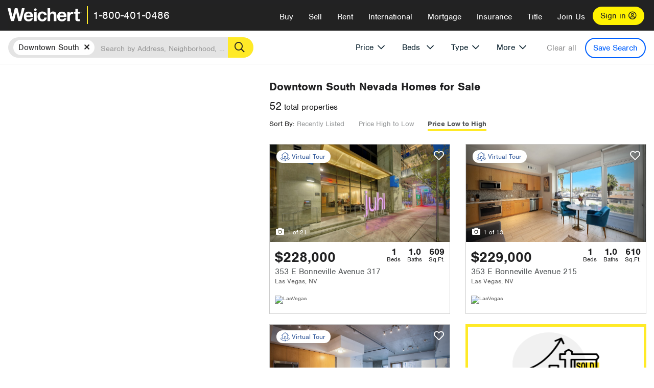

--- FILE ---
content_type: text/html; charset=utf-8
request_url: https://www.weichert.com/NV/Clark/Las_Vegas/Downtown_South/?sortby=Price&dir=Ascending
body_size: 34245
content:
<!DOCTYPE html><html lang=en><head><script>dataLayer=[];</script><script>(function(w,d,s,l,i){w[l]=w[l]||[];w[l].push({'gtm.start':new Date().getTime(),event:'gtm.js'});var f=d.getElementsByTagName(s)[0],j=d.createElement(s),dl=l!='dataLayer'?'&l='+l:'';j.async=true;j.src='//www.googletagmanager.com/gtm.js?id='+i+dl;f.parentNode.insertBefore(j,f);})(window,document,'script','dataLayer','GTM-WLVP69');</script><meta charset=utf-8><meta name=viewport content="width=device-width, initial-scale=1.0"><title>Homes for Sale in Downtown South, NV – Browse Downtown South Homes | Weichert</title><link rel=preconnect href=https://www.googletagmanager.com><link rel=preconnect href=https://www.google-analytics.com><link rel=preconnect href=https://use.typekit.net crossorigin=""><link rel=preconnect href=https://apps.spatialstream.com><link rel=preconnect href=https://connect.facebook.net><link rel=preconnect href=https://www.googleadservices.com><link rel=preconnect href=https://www.google.com><link rel=preconnect href=https://googleads.g.doubleclick.net><link rel=preconnect href=https://bid.g.doubleclick.net><link rel=stylesheet href=https://use.typekit.net/bjz5ooa.css media=print onload="this.onload=null;this.media='all'"><noscript><link rel=stylesheet href=https://use.typekit.net/bjz5ooa.css></noscript><link rel=preload href="/bundles/site?v=zbVZfiBevmOQzvkFfY8ZCxd2KEOHelfZJynS1GFs3Sc1" as=script><meta name=description content="Looking for homes for Sale in Downtown South, Nevada? Weichert has you covered with Downtown South homes for Sale &amp; more!"><meta name=msApplication-ID content=24323b3d-6f4d-4cb6-8c96-5794a68777ec><meta name=msApplication-PackageFamilyName content=WeichertRealtors.Weichert.com_g1x0j4wck8jzp><link href=/favicon.ico type=image/x-icon rel="shortcut icon"><script src=https://kit.fontawesome.com/57cbdde542.js crossorigin=anonymous async></script><link rel=canonical href="https://www.weichert.com/NV/Clark/Las_Vegas/Downtown_South/"><meta property=og:title content="Homes for Sale in Downtown South, NV – Browse Downtown South Homes | Weichert"><meta property=og:type content=website><meta property=og:url content="https://www.weichert.com/NV/Clark/Las_Vegas/Downtown_South/"><meta property=og:image content=https://wdcassets.blob.core.windows.net/images/banners/weichert-logo-yellow-block-600x600.jpg><meta property=og:image:height content=600><meta property=og:image:width content=600><meta property=og:site_name content=Weichert><meta property=fb:app_id content=140023692677962><meta property=og:description content="Looking for homes for Sale in Downtown South, Nevada? Weichert has you covered with Downtown South homes for Sale &amp; more!"><meta name=twitter:card content=summary><meta name=twitter:site content=@Weichert><meta name=twitter:creator content=@Weichert><meta name=twitter:title content="Homes for Sale in Downtown South, NV – Browse Downtown South Homes | Weichert"><meta name=twitter:description content="Looking for homes for Sale in Downtown South, Nevada? Weichert has you covered with Downtown South homes for Sale &amp; more!"><meta name=twitter:image content=https://wdcassets.blob.core.windows.net/images/banners/weichert-logo-yellow-block-600x600.jpg><link href="/bundles/styles?v=pgE16wEwuGks1-OdxhPG0QXCGg3MPZEEOxWTzhS_iGQ1" rel=stylesheet><link href="/bundles/styles2?v=4mfPNV0ysKnt67NSg8WAcv9ZjAezBt0c77HgHiOH1IA1" rel=stylesheet><script src="/bundles/modernizr?v=ErgV_GER-MDOiMkG3MSXLfxvCrWLwbzFj7gXc5bm5ls1"></script><style id=search-results-ad-style>.adListing .adCard .link-button{color:#000000}.adListing .adcard-link:hover{text-decoration:none}#searchresults .adListing img{display:block;height:50%;width:auto;margin-left:auto;margin-right:auto}.adListing .adCard{padding:15px 15px;background-color:#ffffff;border:5px solid #ffea27;height:100%;display:flex;justify-content:space-around;flex-direction:column;align-content:unset;background-color:#ffffff}.ad-title{font-family:font-family:nimbus-sans,serif;font-size:36px;font-weight:normal;color:#222223;text-align:left;display:block;line-height:1;margin-top:20px;margin-bottom:20px}.adListing .green-bgr{background-color:#fff;width:128px;height:128px;border-radius:50%;right:24px;z-index:10;float:right}#searchesult .adListing img{display:block;height:50%;width:auto;margin-left:auto;margin-right:auto}.adListing .listing-ad-image{max-height:191px;max-width:360px;image-rendering:-moz-crisp-edges;image-rendering:-o-crisp-edges;image-rendering:-webkit-optimize-contrast;-ms-interpolation-mode:nearest-neighbor;margin:0 auto}.adListing .adcard-link:hover{text-decoration:none}#searchresults .adListing .link-button{padding:7px 0 4px 16px;border-radius:24px 24px 24px 24px;color:#000000;background-color:#ffea27;font-size:18px;font-weight:bold;display:block;max-width:275px;height:40px;margin-left:auto;margin-right:auto;margin-bottom:20px;width:95%;border:none}.adListing .link-button:hover{color:#ffea27;background-color:#000000;text-decoration:none}.adListing .link-button span.fas{float:right;padding-right:25px;padding-left:25px;padding-top:30px}.searchTextLong{display:inline}.searchTextShort{display:none}.sellImage{display:block;height:50%;width:auto;margin-left:auto;margin-right:auto}@media (max-width:1125px){.ad-title{font-size:26px}}@media (max-width:1040px){#searchresults .adListing .link-button{padding:7px 0 4px 0;text-align:center}#searchresults .adListing .link-button{margin-bottom:80px}#searchresults .adListing img{height:30%;margin-top:50px}}@media (max-width:1080px){.fa-long-arrow-right{display:none}}@media (max-width:975px){.searchTextShort{display:inline}.searchTextLong{display:none}@media (max-width:1250px){.ad-title{font-size:26px}}</style><link rel=next href="https://www.weichert.com/NV/Clark/Las_Vegas/Downtown_South/?sortby=Price&amp;dir=Ascending&amp;pg=2"><body><noscript><iframe src="//www.googletagmanager.com/ns.html?id=GTM-WLVP69" height=0 width=0 style=display:none;visibility:hidden></iframe></noscript><script>dataLayer.push({'event':'PageLoad','PageAuthStatus':'unauthenticated'});</script><div id=main><div id=mainBody data-is-pdppage=False><header role=banner><a id=top class=skip-to-content-link href=#mainContent> <span>Skip page header and navigation</span> </a><div class=v1><nav data-gtm-nav=main class="navbar navbar-inverse" aria-label="main navigation"><div class="navbar-container header_fixed"><div id=main-nav><div class=navbar-header><button type=button class="navbar-toggle bars-menu" data-toggle=collapse data-target=.navbar-collapse aria-label=menu> <span class="far fa-bars" aria-hidden=true></span> </button><div class=call-btn data-gtm-nav-type=mobilePhone><a href=tel:18004010486> <span class="fas fa-phone"></span></a></div><p class=logo data-gtm-nav-type=Logo><a href="/"> <img id=ctl00_SiteHeader_LogoImage class=headerLogo src=/assets/v5/images/site/weichert_logo.png alt=Weichert style=border-width:0> </a><p class=pipe><p id=CallCenterPhone class=navbar-text data-gtm-nav-type="Main Number"><a href=tel:18004010486>1-800-401-0486</a><div id=ContactPopup class="inactive hidden-xs"><div class=row><div class=col-sm-12><h3>Looking for an Associate?</h3><p>All you have to do is <a href="/for-rent/"> search Weichert.com</a> for a rental property in the area you're in. Once you find a property you'd like to see fill out the form and a Weichert Associate will contact you<h3 class=returningUser>Already Working with an Associate?</h3><p>Simply <a class=weichertlink href="/myaccount/"> log in to your account</a> and access contact information for all your weichert associates in one place.</div></div></div><div class="signin signin-div"><a id=loginAnchor href="/myaccount/"> Sign in <span class="far fa-user-circle" aria-hidden=true></span> </a></div><div class="overlay navbar-collapse collapse header-nav-dropdown"><div class=overlay-content><a class=collapse-menu data-toggle=collapse data-target=.navbar-collapse aria-label="Collpase Menu"><span class="fas fa-times fa-2x" aria-hidden=true></span></a><div class=dropdown-header-sm><p class=logo_sm><a href="/"> <img id=ctl00_SiteHeader_Dropdown_LogoImage class=headerLogo src=/assets/v5/images/site/logo.png alt=Weichert style=border-width:0> </a><p id=CallCenterPhone_sm class=navbar-text><a href=tel:18004010486>1-800-401-0486</a></div><ul id=main-nav-links data-gtm-nav=drop-down data-gtm-nav-type=Main class="nav navbar-nav"><li id=logoutDiv_sm class="myweichert open" data-gtm=myAccount style=display:none><ul class=dropdown-menu><li><a href="/myaccount/" rel=nofollow><span class="far fa-tachometer-alt-fast" aria-hidden=true></span> My Dashboard</a><li><a href=/myaccount/savedlistings.aspx rel=nofollow><span class="far fa-heart" aria-hidden=true></span> My Favorites</a><li><a href=/myaccount/savedsearches.aspx rel=nofollow><span class="far fa-check-circle" aria-hidden=true></span> Saved Searches</a><li><a href=/myaccount/contactinfo.aspx rel=nofollow><span class="far fa-cog" aria-hidden=true></span> My Profile</a><li><a href="/myaccount/savedsearches.aspx?view=emailalerts" rel=nofollow><span class="far fa-envelope" aria-hidden=true></span> Email Alerts</a><li><a href=/myaccount/SalesAssociates.aspx rel=nofollow><span class="far fa-user" aria-hidden=true></span> Sales Associate(s)</a><li><a id=logoutAnchor_sm href="/myaccount/logout.aspx?RedirectUrl=%2fNV%2fClark%2fLas_Vegas%2fDowntown_South%2f%3fsortby%3dPrice%26dir%3dAscending" rel=nofollow><span class="far fa-door-open" aria-hidden=true></span> Sign Out</a></ul><li class=home_sm><a href="/">Home</a><li class="search dropdown"><a id=translate01 href="/" class=dropdown-toggle data-toggle=dropdown data-gtm-nav-type=Buy>Buy <span class="fas fa-chevron-down" aria-hidden=true></span></a><ul class="dropdown-menu nav-dropdown"><li><a href="/buying-a-home/" data-gtm-nav-type=Buy>Buy with Weichert</a><li><a href="/how-much-house-can-i-afford/" data-gtm-nav-type=Buy>How much can I Afford?</a><li><a href="/openhouse/" data-gtm-nav-type=Buy>Find an Open House</a></ul><li class="sell dropdown"><a class=dropdown-toggle href="/selling/" data-toggle=dropdown data-gtm-nav-type=Sell>Sell<span class="fas fa-chevron-down" aria-hidden=true></span></a><ul class="dropdown-menu nav-dropdown"><li><a href="/selling-a-house/" data-gtm-nav-type=Sell>Sell with Weichert</a><li><a href="https://weichert.findbuyers.com/" target=_blank rel=noopener data-gtm-nav-type=Sell onclick="SellGtm('leaderREHomeWorth')">What is my Home Worth?</a><li><a href="/list-my-house/" data-gtm-nav-type=Sell>List your House</a></ul><li class="rent dropdown"><a href="/for-rent/" class=dropdown-toggle data-toggle=dropdown data-gtm-nav-type=Rent>Rent<span class="fas fa-chevron-down" aria-hidden=true></span></a><ul class="dropdown-menu nav-dropdown"><li><a href="/for-rent/" data-gtm-nav-type=Rent>Find a Rental </a><li><a href="/property-to-rent/" data-gtm-nav-type=Rent>List your Home to Rent</a><li><a href="/property-management/" data-gtm-nav-type=Rent>Property Management</a></ul><li class="international dropdown"><a href=# class=dropdown-toggle data-toggle=dropdown data-gtm-nav-type=International>International<span class="fas fa-chevron-down" aria-hidden=true></span></a><ul class="dropdown-menu nav-dropdown"><li><a href="https://en.homelovers.com/" data-gtm-nav-type=International target=_blank>Portugal</a></ul><li class="mortgage dropdown"><a href="/mortgage/" class=dropdown-toggle data-toggle=dropdown data-gtm-nav-type=Mortgage>Mortgage<span class="fas fa-chevron-down" aria-hidden=true></span></a><ul class="dropdown-menu nav-dropdown"><li><a href="/mortgage/" data-gtm-nav-type=Mortgage>Find a Mortgage</a><li><a href="/mortgage/financial-tools/" data-gtm-nav-type=Mortgage>Financial Service Tools </a><li><a href="/mortgage/financial-tools/pre-approval/" data-gtm-nav-type=Mortgage>Mortgage Pre-Approval</a></ul><li class="insurance dropdown"><a href="/insurance/" class=dropdown-toggle data-toggle=dropdown data-gtm-nav-type=Insurance>Insurance<span class="fas fa-chevron-down" aria-hidden=true></span></a><ul class="dropdown-menu nav-dropdown"><li><a href="/insurance/" data-gtm-nav-type=Insurance>About Insurance</a><li><a href="/insurance/request-a-quote/" data-gtm-nav-type=Insurance>Request a Quote</a><li><a href="/insurance/file-a-claim/" data-gtm-nav-type=Insurance>File a Claim</a></ul><li class="title dropdown"><a href="/" class=dropdown-toggle data-toggle=dropdown data-gtm-nav-type=Title>Title<span class="fas fa-chevron-down" aria-hidden=true></span></a><ul class="dropdown-menu nav-dropdown"><li><a href="/title-insurance/" data-gtm-nav-type=Title>About Title</a><li><a href="https://ratecalculator.fnf.com/?id=weichert" target=_blank rel=noopener data-gtm-nav-type=Title>Title Rate Calculator</a></ul><li class="join-weichert dropdown"><a href="/join-weichert/" class=dropdown-toggle data-toggle=dropdown data-gtm-nav-type=JoinWeichert>Join Us<span class="fas fa-chevron-down" aria-hidden=true></span></a><ul class="dropdown-menu nav-dropdown"><li><a href="https://blog.weichert.com/" target=_blank rel=noopener data-gtm-nav-type=JoinWeichert>Weichert Blog</a><li><a href="/join-weichert/" data-gtm-nav-type=JoinWeichert>Careers with Weichert</a><li><a href="/franchise-with-weichert/" data-gtm-nav-type=JoinWeichert>Looking to Franchise? </a><li><a href="/aboutus/" data-gtm-nav-type=JoinWeichert>About Weichert</a><li><a href="https://schoolsofrealestate.com/" target=_blank rel=noopener data-gtm-nav-type=JoinWeichert>Get your Real Estate License</a></ul><li id=loginDiv class="signin loginDiv_sm"><a id=loginAnchor_sm href="/myaccount/"> Sign In or Create an Account <span class="far fa-user-circle" aria-hidden=true></span></a><li id=logoutDiv class="myweichert dropdown" style=display:none><a href="/myaccount/" class="dropdown-toggle my-weichert-nav-link" data-toggle=dropdown data-gtm-nav-type=MyAccount rel=nofollow>My Account<span class="fas fa-chevron-down" aria-hidden=true></span></a><ul class="dropdown-menu nav-dropdown"><li><a href="/myaccount/" rel=nofollow><span class="far fa-tachometer-alt-fast" aria-hidden=true></span> My Dashboard</a><li><a href=/myaccount/savedlistings.aspx rel=nofollow><span class="far fa-heart" aria-hidden=true></span> My Favorites</a><li><a href=/myaccount/savedsearches.aspx rel=nofollow><span class="far fa-check-circle" aria-hidden=true></span> Saved Searches</a><li><a href=/myaccount/contactinfo.aspx rel=nofollow><span class="far fa-cog" aria-hidden=true></span> My Profile</a><li><a href="/myaccount/savedsearches.aspx?view=emailalerts" rel=nofollow><span class="far fa-envelope" aria-hidden=true></span> Email Alerts</a><li><a href=/myaccount/SalesAssociates.aspx rel=nofollow><span class="far fa-user" aria-hidden=true></span> Sales Associate(s)</a><li><a href="/myaccount/logout.aspx?RedirectUrl=%2fNV%2fClark%2fLas_Vegas%2fDowntown_South%2f%3fsortby%3dPrice%26dir%3dAscending" rel=nofollow><span class="far fa-door-open" aria-hidden=true></span> Sign Out</a></ul></ul><div class="dropdown-footer unauthenticated"><span>Call Us</span> <a href=tel:18004010486>1-800-401-0486</a></div></div></div></div></div></div></nav></div></header><div id=mainContent class="body-content container-fluid" role=main><input type=hidden id=form-auth-status value=unauthenticated><div id=mainContentSection class=contentPanel><form name=mainForm method=post id=mainForm><div><input type=hidden name=__VIEWSTATE id=__VIEWSTATE value="GfzSyUvxPihlhZd+EsO8wrldqwGtE6qRZLP+EigxkcJSGO7MnhckCxF5SgLlj6Eqy8YuzUgewRFiaQ9OcVvL3lP1zmeO1odwlC2H3JvH7RxJiTiJIwdXXsluDOoCD5cLGySLuaFGug2fXGrNqu1ZRs6EoI7wh+Hc/5dO+tcJXbIwPDvYP/Z74Oy22bfUsYRaczBQQZW1XpiSn9Mwwdm/Mb1MazJR4CzOrRGyLPLFuVVHJJWy+j0uKdaN+UwTBaE6TXZ7+uiFie4CSzIRWSqP7VYfDSFgTOQdwgYnIHQEttZ6NmMc+Wd6dQgchz6jPB/YprJD4jCnwOuf4gOg8UeyV4mxtGfOVqTMWRvAtAdgMPilimfXlRCcPVAA+mw8WabkUeBTziuGRfnza0QiuIRMtSVJDd8YsTIj3tazNAtpxUi3dY6X3DRalyX4d2ekygceK1oLvu2N4iV+EWLFPWrpIvgpnnarHuYc/7jkPLyjVnAcPBL3tP1fxtfbon6o/YVY4Z+AEPKc0KXZMY+BaRGAHEFh0DdC6j8RoI+Sj/byuh1P+uITX+aZDV8eh5viVcQqbUC6/+AgIS2TTsf0hLi/HtCOTZ5iTlKmJ1UVLHmCoZsVCSR1SEWIrCqrFKcLgBjZth6bE+7Q6t/RXoS1ym0ZrulwQB0BgJfQlIlVWYYlRgvJ2bXHJH5Z1UCWLQ9SPoWhGgbdat9Ffygsqhb4aoiOozRUKXZFZh6Yqwmlj/jPlY2Xr5/fQtcBCUDIrAngV018POx910LB27ZCEiTmcSsNNSEPBljcdD7BNMQVnb+uPVa+bTY8GFQLfSs9pcJcUNILmatlkA=="></div><script>var _appPath='';var _imageRoot='';var __key='Akes6TWH32vyV6Idpcq5b4ZKJuQsTv3Fdn87h8QznMiJwuTV-dQFXtOGYlyLn261';</script><div id=searchresults class="row map v1" data-searchquery="hood=10996&amp;sortby=Price&amp;dir=Ascending"><div id=searchFilters class=form data-is-rental=false data-is-address=false data-enable-price-only=false><div id=searchBar class=clearfix><div class=filter-mobile-top><div class=locationSection><div class=location><div class=location-input role=search><label for=Location class=sr-only>Location</label> <input type=text id=Location name=Location class=form-control placeholder="Search by Address, Neighborhood, City or Zipcode"> <button class=search type=button><span class=sr-only>Search</span></button></div></div></div><div id=savesearch-xs class=only-xs data-gtm-searchresults=saveSearch><a class=savesearch href="/myaccount/savedsearches.aspx?Action=Save&amp;hood=10996&amp;sortby=Price&amp;dir=Ascending" rel=nofollow title="Save this search">Save Search</a></div></div><div id=filterForm class=filterSection role=form><div class="filter-dropdown price"><button class=dropdown-toggle data-toggle=dropdown type=button>Price</button><div class="dropdown-menu keep-open"><div class="dropdown-content small"><div class="side-controls left"><label for=MinPrice>Min <span class=sr-only>Price</span></label> <input type=hidden id=PriceMinimum name=PriceMinimum> <input type=text id=MinPrice name=MinPrice class="no-xs autonumeric form-control" inputmode=numeric pattern=[0-9]* maxlength=9 placeholder="No Min" data-currency-symbol=$ data-decimal-places=0 data-maximum-value=999999999> <select class="forrent force-mobile mobile-price-select" aria-label="Rental minimum price"><option selected value=0>No Min<option value=500>$500<option value=600>$600<option value=700>$700<option value=800>$800<option value=900>$900<option value=1000>$1,000<option value=1250>$1,250<option value=1500>$1,500<option value=1750>$1,750<option value=2000>$2,000<option value=2250>$2,250<option value=2500>$2,500<option value=3000>$3,000<option value=3500>$3,500<option value=4000>$4,000<option value=4500>$4,500<option value=5000>$5,000<option value=5500>$5,500<option value=10000>$10,000<option value=12500>$12,500<option value=15000>$15,000<option value=50000>$50,000</select> <select class="forsale force-mobile mobile-price-select" aria-label="For sale minimum price"><option selected value=0>No Min<option value=50000>$50,000<option value=75000>$75,000<option value=100000>$100,000<option value=125000>$125,000<option value=150000>$150,000<option value=200000>$200,000<option value=250000>$250,000<option value=300000>$300,000<option value=350000>$350,000<option value=400000>$400,000<option value=450000>$450,000<option value=500000>$500,000<option value=550000>$550,000<option value=600000>$600,000<option value=650000>$650,000<option value=700000>$700,000<option value=750000>$750,000<option value=800000>$800,000<option value=900000>$900,000<option value=1000000>$1,000,000<option value=1500000>$1,500,000<option value=2000000>$2,000,000<option value=3000000>$3,000,000<option value=5000000>$5,000,000<option value=10000000>$10,000,000</select></div><div class="side-controls right"><label for=MaxPrice>Max <span class=sr-only>Price</span></label> <input type=hidden id=PriceMaximum name=PriceMaximum> <input type=text id=MaxPrice name=MaxPrice class="no-xs autonumeric form-control" inputmode=numeric pattern=[0-9]* maxlength=9 placeholder="No Max" data-currency-symbol=$ data-decimal-places=0 data-maximum-value=999999999> <select class="forrent force-mobile mobile-price-select" aria-label="Rental maximum price"><option selected value=0>No Max<option value=500>$500<option value=600>$600<option value=700>$700<option value=800>$800<option value=900>$900<option value=1000>$1,000<option value=1250>$1,250<option value=1500>$1,500<option value=1750>$1,750<option value=2000>$2,000<option value=2250>$2,250<option value=2500>$2,500<option value=3000>$3,000<option value=3500>$3,500<option value=4000>$4,000<option value=4500>$4,500<option value=5000>$5,000<option value=5500>$5,500<option value=10000>$10,000<option value=12500>$12,500<option value=15000>$15,000<option value=50000>$50,000</select> <select class="forsale force-mobile mobile-price-select" aria-label="For sale maximum price"><option selected value=0>No Max<option value=50000>$50,000<option value=75000>$75,000<option value=100000>$100,000<option value=125000>$125,000<option value=150000>$150,000<option value=200000>$200,000<option value=250000>$250,000<option value=300000>$300,000<option value=350000>$350,000<option value=400000>$400,000<option value=450000>$450,000<option value=500000>$500,000<option value=550000>$550,000<option value=600000>$600,000<option value=650000>$650,000<option value=700000>$700,000<option value=750000>$750,000<option value=800000>$800,000<option value=900000>$900,000<option value=1000000>$1,000,000<option value=1500000>$1,500,000<option value=2000000>$2,000,000<option value=3000000>$3,000,000<option value=5000000>$5,000,000<option value=10000000>$10,000,000</select></div><div class=suggested-prices><ul class="suggested-min-prices active"><li class=forrent data-val=500>$500<li class=forrent data-val=600>$600<li class=forrent data-val=700>$700<li class=forrent data-val=800>$800<li class=forrent data-val=900>$900<li class=forrent data-val=1000>$1,000<li class=forrent data-val=1250>$1,250<li class=forrent data-val=1500>$1,500<li class=forrent data-val=1750>$1,750<li class=forrent data-val=2000>$2,000<li class=forrent data-val=2250>$2,250<li class=forrent data-val=2500>$2,500<li class=forrent data-val=3000>$3,000<li class=forrent data-val=3500>$3,500<li class=forrent data-val=4000>$4,000<li class=forrent data-val=4500>$4,500<li class=forrent data-val=5000>$5,000<li class=forrent data-val=5500>$5,500<li class=forrent data-val=10000>$10,000<li class=forrent data-val=12500>$12,500<li class=forrent data-val=15000>$15,000<li class=forrent data-val=50000>$50,000<li class=forsale data-val=50000>$50,000<li class=forsale data-val=75000>$75,000<li class=forsale data-val=100000>$100,000<li class=forsale data-val=125000>$125,000<li class=forsale data-val=150000>$150,000<li class=forsale data-val=200000>$200,000<li class=forsale data-val=250000>$250,000<li class=forsale data-val=300000>$300,000<li class=forsale data-val=350000>$350,000<li class=forsale data-val=400000>$400,000<li class=forsale data-val=450000>$450,000<li class=forsale data-val=500000>$500,000<li class=forsale data-val=550000>$550,000<li class=forsale data-val=600000>$600,000<li class=forsale data-val=650000>$650,000<li class=forsale data-val=700000>$700,000<li class=forsale data-val=750000>$750,000<li class=forsale data-val=800000>$800,000<li class=forsale data-val=900000>$900,000<li class=forsale data-val=1000000>$1,000,000<li class=forsale data-val=1500000>$1,500,000<li class=forsale data-val=2000000>$2,000,000<li class=forsale data-val=3000000>$3,000,000<li class=forsale data-val=5000000>$5,000,000<li class=forsale data-val=10000000>$10,000,000</ul><ul class=suggested-max-prices><li class=forrent data-val=500>$500<li class=forrent data-val=600>$600<li class=forrent data-val=700>$700<li class=forrent data-val=800>$800<li class=forrent data-val=900>$900<li class=forrent data-val=1000>$1,000<li class=forrent data-val=1250>$1,250<li class=forrent data-val=1500>$1,500<li class=forrent data-val=1750>$1,750<li class=forrent data-val=2000>$2,000<li class=forrent data-val=2250>$2,250<li class=forrent data-val=2500>$2,500<li class=forrent data-val=3000>$3,000<li class=forrent data-val=3500>$3,500<li class=forrent data-val=4000>$4,000<li class=forrent data-val=4500>$4,500<li class=forrent data-val=5000>$5,000<li class=forrent data-val=5500>$5,500<li class=forrent data-val=10000>$10,000<li class=forrent data-val=12500>$12,500<li class=forrent data-val=15000>$15,000<li class=forrent data-val=50000>$50,000<li class=forsale data-val=50000>$50,000<li class=forsale data-val=75000>$75,000<li class=forsale data-val=100000>$100,000<li class=forsale data-val=125000>$125,000<li class=forsale data-val=150000>$150,000<li class=forsale data-val=200000>$200,000<li class=forsale data-val=250000>$250,000<li class=forsale data-val=300000>$300,000<li class=forsale data-val=350000>$350,000<li class=forsale data-val=400000>$400,000<li class=forsale data-val=450000>$450,000<li class=forsale data-val=500000>$500,000<li class=forsale data-val=550000>$550,000<li class=forsale data-val=600000>$600,000<li class=forsale data-val=650000>$650,000<li class=forsale data-val=700000>$700,000<li class=forsale data-val=750000>$750,000<li class=forsale data-val=800000>$800,000<li class=forsale data-val=900000>$900,000<li class=forsale data-val=1000000>$1,000,000<li class=forsale data-val=1500000>$1,500,000<li class=forsale data-val=2000000>$2,000,000<li class=forsale data-val=3000000>$3,000,000<li class=forsale data-val=5000000>$5,000,000<li class=forsale data-val=10000000>$10,000,000</ul></div></div></div></div><div class="filter-dropdown beds no-medium-xs"><label for=BedsMin class=sr-only>Beds</label> <select id=BedsMin name=BedsMin class=form-control data-button-class=minimum data-non-selected-text=Beds size=2><option value="">All Beds<option value=studio>Studio<option value=1>1+ Beds<option value=2>2+ Beds<option value=3>3+ Beds<option value=4>4+ Beds<option value=5>5+ Beds<option value=6>6+ Beds<option value=7>7+ Beds<option value=8>8+ Beds</select></div><div class="filter-dropdown type no-medium-xs"><button class=dropdown-toggle data-toggle=dropdown type=button>Type</button><div class="dropdown-menu keep-open"><h6 class=dropdown-instructions>Select all that apply</h6><ul class=filter-checklist role=group aria-label="Home Types"><li class=SingleFamily><input class=type-checkbox type=checkbox id=property-type-32 name=PropertyTypeList data-propertytype="Single Family" value=32> <label for=property-type-32><span>Single Family</span></label><li class=Condo><input class=type-checkbox type=checkbox id=property-type-28 name=PropertyTypeList data-propertytype=Condo value=28> <label for=property-type-28><span>Condo</span></label><li class=Townhouse><input class=type-checkbox type=checkbox id=property-type-21 name=PropertyTypeList data-propertytype=Townhouse value=21> <label for=property-type-21><span>Townhouse</span></label><li class=Multi-Family><input class=type-checkbox type=checkbox id=property-type-19 name=PropertyTypeList data-propertytype=Multi-Family value=19> <label for=property-type-19><span>Multi-Family</span></label><li class=LotsandLand><input class=type-checkbox type=checkbox id=property-type-30 name=PropertyTypeList data-propertytype="Lots and Land" value=30> <label for=property-type-30><span>Lots and Land</span></label><li class=Co-Op><input class=type-checkbox type=checkbox id=property-type-40 name=PropertyTypeList data-propertytype=Co-Op value=40> <label for=property-type-40><span>Co-Op</span></label><li class=MobileHome><input class=type-checkbox type=checkbox id=property-type-15 name=PropertyTypeList data-propertytype="Mobile Home" value=15> <label for=property-type-15><span>Mobile Home</span></label><li class=Apartment><input class=type-checkbox type=checkbox id=property-type-4 name=PropertyTypeList data-propertytype=Apartment value=4> <label for=property-type-4><span>Apartment</span></label><li class=Commercial><input class=type-checkbox type=checkbox id=property-type-3 name=PropertyTypeList data-propertytype=Commercial value=3> <label for=property-type-3><span>Commercial</span></label><li class=FarmsRanches><input class=type-checkbox type=checkbox id=property-type-5 name=PropertyTypeList data-propertytype="Farms / Ranches" value=5> <label for=property-type-5><span>Farms / Ranches</span></label></ul></div></div><div class="filter-dropdown more"><button class=dropdown-toggle data-toggle=dropdown type=button>More</button><div class="dropdown-menu keep-open"><div class=more-mask><div class=dropdown-content><div class=dropdown-filter-category><span class=buy-rent-text>Search for</span><div class=buy-rent-controls role=radiogroup aria-label="Sale Type"><input id=SaleTypeSale type=radio name=SaleType value=1 checked> <label for=SaleTypeSale class="filter-radio buy-rent"> <span class=radio-icon></span> Sale </label> <input id=SaleTypeRent type=radio name=SaleType value=3> <label for=SaleTypeRent class="filter-radio buy-rent"> <span class=radio-icon></span> Rent </label></div></div><div class="dropdown-filter-category only-medium-xs"><h6 class=nudge-down>Bedrooms</h6><label for=BedsMin-more class=sr-only>Bedrooms</label> <select id=BedsMin-more name=BedsMin-more class=scrolling-control><option value="" selected>All Beds<option value=studio>Studio<option value=1>1+ Beds<option value=2>2+ Beds<option value=3>3+ Beds<option value=4>4+ Beds<option value=5>5+ Beds<option value=6>6+ Beds<option value=7>7+ Beds<option value=8>8+ Beds</select></div><div class=dropdown-filter-category><h6 class=nudge-down>Bathrooms</h6><label for=BathsMin class=sr-only>Bathrooms</label> <select id=BathsMin name=BathsMin class=scrolling-control><option value="" selected>All Baths<option value=1>1+ Baths<option value=1.5>1.5+ Baths<option value=2>2+ Baths<option value=2.5>2.5+ Baths<option value=3>3+ Baths<option value=3.5>3.5+ Baths<option value=4>4+ Baths<option value=4.5>4.5+ Baths</select></div><div class="dropdown-filter-category checklist-container only-medium-xs has-more-items"><h6>Home Type</h6><ul class="filter-checklist flat" role=group aria-label="Home Types"><li class=SingleFamily><input class=type-checkbox-dup type=checkbox id=property-type-32-more name=__PropertyTypeList data-propertytype="Single Family" value=32> <label for=property-type-32-more><span>Single Family</span></label><li class=Condo><input class=type-checkbox-dup type=checkbox id=property-type-28-more name=__PropertyTypeList data-propertytype=Condo value=28> <label for=property-type-28-more><span>Condo</span></label><li class=Townhouse><input class=type-checkbox-dup type=checkbox id=property-type-21-more name=__PropertyTypeList data-propertytype=Townhouse value=21> <label for=property-type-21-more><span>Townhouse</span></label><li class=Multi-Family><input class=type-checkbox-dup type=checkbox id=property-type-19-more name=__PropertyTypeList data-propertytype=Multi-Family value=19> <label for=property-type-19-more><span>Multi-Family</span></label><li class=LotsandLand><input class=type-checkbox-dup type=checkbox id=property-type-30-more name=__PropertyTypeList data-propertytype="Lots and Land" value=30> <label for=property-type-30-more><span>Lots and Land</span></label><li class="Co-Op more-item"><input class=type-checkbox-dup type=checkbox id=property-type-40-more name=__PropertyTypeList data-propertytype=Co-Op value=40> <label for=property-type-40-more><span>Co-Op</span></label><li class="MobileHome more-item"><input class=type-checkbox-dup type=checkbox id=property-type-15-more name=__PropertyTypeList data-propertytype="Mobile Home" value=15> <label for=property-type-15-more><span>Mobile Home</span></label><li class="Apartment more-item"><input class=type-checkbox-dup type=checkbox id=property-type-4-more name=__PropertyTypeList data-propertytype=Apartment value=4> <label for=property-type-4-more><span>Apartment</span></label><li class="Commercial more-item"><input class=type-checkbox-dup type=checkbox id=property-type-3-more name=__PropertyTypeList data-propertytype=Commercial value=3> <label for=property-type-3-more><span>Commercial</span></label><li class="FarmsRanches more-item"><input class=type-checkbox-dup type=checkbox id=property-type-5-more name=__PropertyTypeList data-propertytype="Farms / Ranches" value=5> <label for=property-type-5-more><span>Farms / Ranches</span></label></ul><button class="btn show-more-items" type=button data-closed="Show all Home Types" data-opened="Show less">Show all Home Types</button></div><div class=dropdown-filter-category><h6>Features</h6><div class="featuresList checkbox-list has-more-items"><ul class="list-unstyled row" role=group aria-label=Features><li class="col-sm-4 col-xs-6"><input value=18 id=feature-18 type=checkbox name=AdvancedFeaturesList data-feature=Balcony> <label for=feature-18>Balcony</label><li class="col-sm-4 col-xs-6"><input value=1 id=feature-1 type=checkbox name=AdvancedFeaturesList data-feature="Baseboard Heat"> <label for=feature-1>Baseboard Heat</label><li class="col-sm-4 col-xs-6"><input value=2 id=feature-2 type=checkbox name=AdvancedFeaturesList data-feature=Basement> <label for=feature-2>Basement</label><li class="col-sm-4 col-xs-6"><input value=3 id=feature-3 type=checkbox name=AdvancedFeaturesList data-feature="Central Air"> <label for=feature-3>Central Air</label><li class="col-sm-4 col-xs-6"><input value=4 id=feature-4 type=checkbox name=AdvancedFeaturesList data-feature="Den Office"> <label for=feature-4>Den Office</label><li class="col-sm-4 col-xs-6"><input value=5 id=feature-5 type=checkbox name=AdvancedFeaturesList data-feature="Dining Room"> <label for=feature-5>Dining Room</label><li class="col-sm-4 col-xs-6 more-item"><input value=6 id=feature-6 type=checkbox name=AdvancedFeaturesList data-feature="Disability Features"> <label for=feature-6>Disability Features</label><li class="col-sm-4 col-xs-6 more-item"><input value=22 id=feature-22 type=checkbox name=AdvancedFeaturesList data-feature=Doorman> <label for=feature-22>Doorman</label><li class="col-sm-4 col-xs-6 more-item"><input value=7 id=feature-7 type=checkbox name=AdvancedFeaturesList data-feature="Family Room"> <label for=feature-7>Family Room</label><li class="col-sm-4 col-xs-6 more-item"><input value=8 id=feature-8 type=checkbox name=AdvancedFeaturesList data-feature=Fireplace> <label for=feature-8>Fireplace</label><li class="col-sm-4 col-xs-6 more-item"><input value=9 id=feature-9 type=checkbox name=AdvancedFeaturesList data-feature="Forced Air"> <label for=feature-9>Forced Air</label><li class="col-sm-4 col-xs-6 more-item"><input value=10 id=feature-10 type=checkbox name=AdvancedFeaturesList data-feature=Garage> <label for=feature-10>Garage</label><li class="col-sm-4 col-xs-6 more-item"><input value=11 id=feature-11 type=checkbox name=AdvancedFeaturesList data-feature=Golf> <label for=feature-11>Golf</label><li class="col-sm-4 col-xs-6 more-item"><input value=12 id=feature-12 type=checkbox name=AdvancedFeaturesList data-feature=Laundry> <label for=feature-12>Laundry</label><li class="col-sm-4 col-xs-6 more-item"><input value=19 id=feature-19 type=checkbox name=AdvancedFeaturesList data-feature="Outdoor Space"> <label for=feature-19>Outdoor Space</label><li class="col-sm-4 col-xs-6 more-item"><input value=21 id=feature-21 type=checkbox name=AdvancedFeaturesList data-feature="Park View"> <label for=feature-21>Park View</label><li class="col-sm-4 col-xs-6 more-item"><input value=13 id=feature-13 type=checkbox name=AdvancedFeaturesList data-feature="Pet Friendly"> <label for=feature-13>Pet Friendly</label><li class="col-sm-4 col-xs-6 more-item"><input value=14 id=feature-14 type=checkbox name=AdvancedFeaturesList data-feature=Pool> <label for=feature-14>Pool</label><li class="col-sm-4 col-xs-6 more-item"><input value=20 id=feature-20 type=checkbox name=AdvancedFeaturesList data-feature="Roof Deck"> <label for=feature-20>Roof Deck</label><li class="col-sm-4 col-xs-6 more-item"><input value=15 id=feature-15 type=checkbox name=AdvancedFeaturesList data-feature="Spa Hot Tub"> <label for=feature-15>Spa Hot Tub</label><li class="col-sm-4 col-xs-6 more-item"><input value=16 id=feature-16 type=checkbox name=AdvancedFeaturesList data-feature=Waterfront> <label for=feature-16>Waterfront</label><li class="col-sm-4 col-xs-6 more-item"><input value=17 id=feature-17 type=checkbox name=AdvancedFeaturesList data-feature=Waterview> <label for=feature-17>Waterview</label></ul><button class="btn show-more-items" type=button data-closed="Show all features" data-opened="Show less">Show all features</button></div></div><div class="dropdown-filter-category sub-categories"><div class=dropdown-filter-subcategory><h6>Lot Size</h6><label for=LotMin class=sr-only>Lot Size</label><div class=dropdown-filter-right><select id=LotMin name=MinLotSize class=form-control data-button-class=minimum data-non-selected-text=Min size=2><option value="">No Min<option value=0.25>0.25 Acres<option value=0.5>0.5 Acres<option value=0.75>0.75 Acres<option value=1>1 Acre<option value=2>2 Acres<option value=5>5 Acres<option value=10>10 Acres</select> <label for=LotMax class=sr-only>Lot Size Max</label> <select id=LotMax name=MaxLotSize class=form-control data-button-class=minimum data-non-selected-text=Max size=2><option value="">No Max<option value=0.25>0.25 Acres<option value=0.5>0.5 Acres<option value=0.75>0.75 Acres<option value=1>1 Acre<option value=2>2 Acres<option value=5>5 Acres<option value=10>10 Acres</select></div></div><div class=dropdown-filter-subcategory><h6>Square Footage</h6><div class=dropdown-filter-right><label for=SquareMin class=sr-only>Square footage Min</label> <select id=SquareMin name=MinSqft class=form-control data-button-class=minimum data-non-selected-text=Min size=2><option value="">No Min<option value=500>500 Sqft<option value=750>750 Sqft<option value=1000>1,000 Sqft<option value=1250>1,250 Sqft<option value=1500>1,500 Sqft<option value=1750>1,750 Sqft<option value=2000>2,000 Sqft<option value=2250>2,250 Sqft<option value=2500>2,500 Sqft<option value=2750>2,750 Sqft<option value=3000>3,000 Sqft<option value=3500>3,500 Sqft<option value=4000>4,000 Sqft<option value=5000>5,000 Sqft<option value=7500>7,500 Sqft<option value=10000>10,000 Sqft</select> <label for=SquareMax class=sr-only>Square footage Max</label> <select id=SquareMax name=MaxSqft class=form-control data-button-class=minimum data-non-selected-text=Max size=2><option value="">No Max<option value=500>500 Sqft<option value=750>750 Sqft<option value=1000>1,000 Sqft<option value=1250>1,250 Sqft<option value=1500>1,500 Sqft<option value=1750>1,750 Sqft<option value=2000>2,000 Sqft<option value=2250>2,250 Sqft<option value=2500>2,500 Sqft<option value=2750>2,750 Sqft<option value=3000>3,000 Sqft<option value=3500>3,500 Sqft<option value=4000>4,000 Sqft<option value=5000>5,000 Sqft<option value=7500>7,500 Sqft<option value=10000>10,000 Sqft</select></div></div><div class=dropdown-filter-subcategory><h6>Year Built</h6><label for=YearMin class=sr-only>Year Min</label><div class=dropdown-filter-right><select id=YearMin name=MinYear class=form-control data-button-class=minimum data-non-selected-text=Min size=2><option value="">No Min<option value=1900>1900<option value=1950>1950<option value=1975>1975<option value=1985>1985<option value=2000>2000<option value=2005>2005<option value=2010>2010<option value=2015>2015<option value=2016>2016<option value=2017>2017<option value=2018>2018</select> <label for=YearMax class=sr-only>Year Max</label> <select id=YearMax name=MaxYear class=form-control data-button-class=minimum data-non-selected-text=Max size=2><option value="">No Max<option value=1900>1900<option value=1950>1950<option value=1975>1975<option value=1985>1985<option value=2000>2000<option value=2005>2005<option value=2010>2010<option value=2015>2015<option value=2016>2016<option value=2017>2017<option value=2018>2018</select></div></div></div><div class="dropdown-filter-category checklist-container"><h6>Listing Activity</h6><ul class="filter-checklist listing-activity flat" role=group aria-label="Listing Activities"><li class=adult-community><input type=checkbox data-name=ListingActivityList id=Adult name=Adult value=On> <label for=Adult><span>Adult Community</span></label><li class=open-house-only><input type=checkbox data-name=ListingActivityList id=OpenHouseOnly name=OpenHouseOnly value=On> <label for=OpenHouseOnly><span>Open Houses</span></label><li class=new-construction><input type=checkbox data-name=ListingActivityList id=NewConstruction name=NewConstruction value=On> <label for=NewConstruction><span>New Construction</span></label><li class=weichert-only><input type=checkbox data-name=ListingActivityList id=WeichertOnly name=WeichertOnly value=On> <label for=WeichertOnly><span>Weichert Only</span></label><li class=price-reduced><input type=checkbox id=PriceReduced name=PriceReduced value=On> <label for=PriceReduced><span>Price Reduced</span></label></ul></div><div class=dropdown-filter-category><div class=dropdown-filter-subcategory><h6>Days on Weichert</h6><div class=dropdown-filter-right><label for=DaysListedList class=sr-only>Days on Weichert</label> <select id=DaysListedList name=DaysListedList class="form-control wide" data-button-class=maximum><option value="" selected>Any<option value=1>1 Day<option value=7>1 Week<option value=14>2 Weeks<option value=31>1 Month<option value=62>2 Months<option value=92>3 Months<option value=183>6 Months<option value=365>1 Year<option value=730>2 Years</select></div></div><div class=dropdown-filter-subcategory><label for=MaxFee>Fees</label><div class=dropdown-filter-right><input type=text id=MaxFee name=MaxFee class="autonumeric form-control" inputmode=numeric pattern=[0-9]* maxlength=6 placeholder=Maximum data-currency-symbol=$ data-decimal-places=0 data-maximum-value=999999></div></div><div class="dropdown-filter-subcategory surrounding-cities"><h6>Add Surrounding City</h6><div class="surroundingCitiesList has-more-items"><ul class="list-unstyled row checkbox-list" role=group aria-label="Surrounding Cities"><li class="col-sm-4 col-xs-6"><input value=city:36889 id=nearby-city-36889 data-display="North Las Vegas, NV" type=checkbox name=NearbyCheckList> <label for=nearby-city-36889 title="North Las Vegas, NV">North Las Vegas, NV</label></ul><button class="btn show-more-items" type=button data-closed="Show more" data-opened="Show less">Show more</button></div></div></div></div></div><div class=dropdown-action><button class="btn submit-filters" type=button>Apply Filters</button></div></div></div><div class=filter-right-controls><button type=button disabled class=filter-clear-all data-gtm-searchresults="Clear All">Clear all</button><div id=savesearch class=no-xs data-gtm-searchresults=saveSearch><a class=savesearch href="/myaccount/savedsearches.aspx?Action=Save&amp;hood=10996&amp;sortby=Price&amp;dir=Ascending" rel=nofollow title="Save this search">Save Search</a></div></div></div></div></div><div id=searchresults-container><div id=resultsSection><div id=listingResults class=pull-right><div id=resultsHeader class=clearfix><div id=messageSection></div><div class=vowListingsCalloutPlaceholder data-accessnowlink=""></div><div id=searchTitleArea><div id=searchTitle><a href="/NV/Clark/Las_Vegas/Downtown_South/"><h1>Downtown South Nevada Homes for Sale</h1></a></div><div class=listingCountSection><span id=TotalListingCount class=ListingCount>52</span> total properties<div id=mlsSummary class=dropdown></div></div></div><div id=viewcontrol></div><input type=hidden value=map id=initsearchview><div class=clearfix></div><div id=searchTabsAndSave><div class=searchTabs data-gtm-searchresults=searchTabs><span id=sortlabel class=sortLabel>Sort By:</span><div class=dropdown><button class=dropdown-toggle type=button id=sortDropdown data-toggle=dropdown aria-haspopup=true aria-expanded=false> Price Low to High </button><ul class=dropdown-menu aria-labelledby=sortlabel><li><a href="/NV/Clark/Las_Vegas/Downtown_South/" title="Recently Listed" data-query="hood=10996">Recently Listed</a><li><a href="/NV/Clark/Las_Vegas/Downtown_South/?sortby=Price" title="Price High to Low" data-query="hood=10996&amp;sortby=Price">Price High to Low</a><li class=active><a href="/NV/Clark/Las_Vegas/Downtown_South/?sortby=Price&amp;dir=Ascending" title="Price Low to High" data-query="hood=10996&amp;sortby=Price&amp;dir=Ascending">Price Low to High</a></ul></div></div></div></div><div id=listings-wrapper><div id=listings-container><div class=row><div id=searchResultsViewer><div id=listings><div class=listing><div id=pid-129797682><section class=listingSummaryDisplay data-vowrequired=false data-isopenhouse=false aria-label="353 E Bonneville Avenue 317 Las Vegas, NV MLS# 2709008" data-location=WDCSearchResultLst data-position=1 data-listing='{"p":129797682,"mls":"2709008","mlsname":"LasVegas","thumb":"//d36xftgacqn2p.cloudfront.net/listingphotos49/2709008-1.jpg","img":"//d36xftgacqn2p.cloudfront.net/listingphotos49/2709008-1.jpg","images":["//d36xftgacqn2p.cloudfront.net/listingphotos49/2709008-1.jpg","//d36xftgacqn2p.cloudfront.net/listingphotos49/2709008-2.jpg","//d36xftgacqn2p.cloudfront.net/listingphotos49/2709008-3.jpg","//d36xftgacqn2p.cloudfront.net/listingphotos49/2709008-4.jpg","//d36xftgacqn2p.cloudfront.net/listingphotos49/2709008-5.jpg","//d36xftgacqn2p.cloudfront.net/listingphotos49/2709008-6.jpg","//d36xftgacqn2p.cloudfront.net/listingphotos49/2709008-7.jpg","//d36xftgacqn2p.cloudfront.net/listingphotos49/2709008-8.jpg","//d36xftgacqn2p.cloudfront.net/listingphotos49/2709008-9.jpg","//d36xftgacqn2p.cloudfront.net/listingphotos49/2709008-10.jpg","//d36xftgacqn2p.cloudfront.net/listingphotos49/2709008-11.jpg","//d36xftgacqn2p.cloudfront.net/listingphotos49/2709008-12.jpg","//d36xftgacqn2p.cloudfront.net/listingphotos49/2709008-13.jpg","//d36xftgacqn2p.cloudfront.net/listingphotos49/2709008-14.jpg","//d36xftgacqn2p.cloudfront.net/listingphotos49/2709008-15.jpg","//d36xftgacqn2p.cloudfront.net/listingphotos49/2709008-16.jpg","//d36xftgacqn2p.cloudfront.net/listingphotos49/2709008-17.jpg","//d36xftgacqn2p.cloudfront.net/listingphotos49/2709008-18.jpg","//d36xftgacqn2p.cloudfront.net/listingphotos49/2709008-19.jpg","//d36xftgacqn2p.cloudfront.net/listingphotos49/2709008-20.jpg","//d36xftgacqn2p.cloudfront.net/listingphotos49/2709008-21.jpg"],"addr":"353 E Bonneville Avenue 317","city":"Las Vegas","state":"NV","zip":"89101","isAddressProvided":true,"type":"Condo/Townhome/Co-Op","price":228000.0,"url":"/129797682/","lat":36.163575,"lng":-115.146525,"beds":"1 bed","baths":"1 full bath","bathsshort":"1.0 bath","sqft":"609","year":"2008","taxes":716.0,"saletype":"for sale","vtour":"/search/realestate/virtualtour.aspx?p=129797682","description":"Condo/Townhome/Co-Op for sale  in Las Vegas, NV for $228,000 with 1 bedroom and 1 full bath.  This 609 square foot Condo/Townhome/Co-Op was built in 2008.","icon":"https://images.weichert.com/mlslogoimages/greaterlasvegas_small.png","photoalt":"353 E Bonneville Avenue 317 Las Vegas, NV MLS# 2709008","title":"353 E Bonneville Avenue 317 Las Vegas, NV MLS# 2709008"}'><a href="/129797682/" class="card-link propertyLink" onclick=gaPdpCardClick()><span class=sr-only>View 353 E Bonneville Avenue 317 Las Vegas, NV MLS# 2709008</span></a><div class=card-image><div id=carousel-129797682 class="carousel slide" data-ride=carousel data-interval=false><div class=carousel-inner><div class="item active" data-index=1><img src=/assets/v5/images/listings/photo-loading.png data-src=//d36xftgacqn2p.cloudfront.net/listingphotos49/2709008-1.jpg class="img-responsive lazyload" alt="353 E Bonneville Avenue 317 Las Vegas, NV MLS# 2709008 - Image 1" onerror=fixImage(this)><noscript><img src=//d36xftgacqn2p.cloudfront.net/listingphotos49/2709008-1.jpg alt="353 E Bonneville Avenue 317 Las Vegas, NV MLS# 2709008"></noscript></div><div class=item data-index=2><img src=/assets/v5/images/listings/photo-loading.png data-src=//d36xftgacqn2p.cloudfront.net/listingphotos49/2709008-2.jpg class="img-responsive lazyload" alt="353 E Bonneville Avenue 317 Las Vegas, NV MLS# 2709008 - Image 2" onerror=fixImage(this)><noscript><img src=//d36xftgacqn2p.cloudfront.net/listingphotos49/2709008-2.jpg alt="353 E Bonneville Avenue 317 Las Vegas, NV MLS# 2709008"></noscript></div><div class=item data-index=3><img src=/assets/v5/images/listings/photo-loading.png data-src=//d36xftgacqn2p.cloudfront.net/listingphotos49/2709008-3.jpg class="img-responsive lazyload" alt="353 E Bonneville Avenue 317 Las Vegas, NV MLS# 2709008 - Image 3" onerror=fixImage(this)><noscript><img src=//d36xftgacqn2p.cloudfront.net/listingphotos49/2709008-3.jpg alt="353 E Bonneville Avenue 317 Las Vegas, NV MLS# 2709008"></noscript></div><div class=item data-index=4><img src=/assets/v5/images/listings/photo-loading.png data-src=//d36xftgacqn2p.cloudfront.net/listingphotos49/2709008-4.jpg class="img-responsive lazyload" alt="353 E Bonneville Avenue 317 Las Vegas, NV MLS# 2709008 - Image 4" onerror=fixImage(this)><noscript><img src=//d36xftgacqn2p.cloudfront.net/listingphotos49/2709008-4.jpg alt="353 E Bonneville Avenue 317 Las Vegas, NV MLS# 2709008"></noscript></div><div class=item data-index=5><img src=/assets/v5/images/listings/photo-loading.png data-src=//d36xftgacqn2p.cloudfront.net/listingphotos49/2709008-5.jpg class="img-responsive lazyload" alt="353 E Bonneville Avenue 317 Las Vegas, NV MLS# 2709008 - Image 5" onerror=fixImage(this)><noscript><img src=//d36xftgacqn2p.cloudfront.net/listingphotos49/2709008-5.jpg alt="353 E Bonneville Avenue 317 Las Vegas, NV MLS# 2709008"></noscript></div><div class=item data-index=6><img src=/assets/v5/images/listings/photo-loading.png data-src=//d36xftgacqn2p.cloudfront.net/listingphotos49/2709008-6.jpg class="img-responsive lazyload" alt="353 E Bonneville Avenue 317 Las Vegas, NV MLS# 2709008 - Image 6" onerror=fixImage(this)><noscript><img src=//d36xftgacqn2p.cloudfront.net/listingphotos49/2709008-6.jpg alt="353 E Bonneville Avenue 317 Las Vegas, NV MLS# 2709008"></noscript></div><div class=item data-index=7><img src=/assets/v5/images/listings/photo-loading.png data-src=//d36xftgacqn2p.cloudfront.net/listingphotos49/2709008-7.jpg class="img-responsive lazyload" alt="353 E Bonneville Avenue 317 Las Vegas, NV MLS# 2709008 - Image 7" onerror=fixImage(this)><noscript><img src=//d36xftgacqn2p.cloudfront.net/listingphotos49/2709008-7.jpg alt="353 E Bonneville Avenue 317 Las Vegas, NV MLS# 2709008"></noscript></div><div class=item data-index=8><img src=/assets/v5/images/listings/photo-loading.png data-src=//d36xftgacqn2p.cloudfront.net/listingphotos49/2709008-8.jpg class="img-responsive lazyload" alt="353 E Bonneville Avenue 317 Las Vegas, NV MLS# 2709008 - Image 8" onerror=fixImage(this)><noscript><img src=//d36xftgacqn2p.cloudfront.net/listingphotos49/2709008-8.jpg alt="353 E Bonneville Avenue 317 Las Vegas, NV MLS# 2709008"></noscript></div><div class=item data-index=9><img src=/assets/v5/images/listings/photo-loading.png data-src=//d36xftgacqn2p.cloudfront.net/listingphotos49/2709008-9.jpg class="img-responsive lazyload" alt="353 E Bonneville Avenue 317 Las Vegas, NV MLS# 2709008 - Image 9" onerror=fixImage(this)><noscript><img src=//d36xftgacqn2p.cloudfront.net/listingphotos49/2709008-9.jpg alt="353 E Bonneville Avenue 317 Las Vegas, NV MLS# 2709008"></noscript></div><div class=item data-index=10><img src=/assets/v5/images/listings/photo-loading.png data-src=//d36xftgacqn2p.cloudfront.net/listingphotos49/2709008-10.jpg class="img-responsive lazyload" alt="353 E Bonneville Avenue 317 Las Vegas, NV MLS# 2709008 - Image 10" onerror=fixImage(this)><noscript><img src=//d36xftgacqn2p.cloudfront.net/listingphotos49/2709008-10.jpg alt="353 E Bonneville Avenue 317 Las Vegas, NV MLS# 2709008"></noscript></div><div class=item data-index=11><img src=/assets/v5/images/listings/photo-loading.png data-src=//d36xftgacqn2p.cloudfront.net/listingphotos49/2709008-11.jpg class="img-responsive lazyload" alt="353 E Bonneville Avenue 317 Las Vegas, NV MLS# 2709008 - Image 11" onerror=fixImage(this)><noscript><img src=//d36xftgacqn2p.cloudfront.net/listingphotos49/2709008-11.jpg alt="353 E Bonneville Avenue 317 Las Vegas, NV MLS# 2709008"></noscript></div><div class=item data-index=12><img src=/assets/v5/images/listings/photo-loading.png data-src=//d36xftgacqn2p.cloudfront.net/listingphotos49/2709008-12.jpg class="img-responsive lazyload" alt="353 E Bonneville Avenue 317 Las Vegas, NV MLS# 2709008 - Image 12" onerror=fixImage(this)><noscript><img src=//d36xftgacqn2p.cloudfront.net/listingphotos49/2709008-12.jpg alt="353 E Bonneville Avenue 317 Las Vegas, NV MLS# 2709008"></noscript></div><div class=item data-index=13><img src=/assets/v5/images/listings/photo-loading.png data-src=//d36xftgacqn2p.cloudfront.net/listingphotos49/2709008-13.jpg class="img-responsive lazyload" alt="353 E Bonneville Avenue 317 Las Vegas, NV MLS# 2709008 - Image 13" onerror=fixImage(this)><noscript><img src=//d36xftgacqn2p.cloudfront.net/listingphotos49/2709008-13.jpg alt="353 E Bonneville Avenue 317 Las Vegas, NV MLS# 2709008"></noscript></div><div class=item data-index=14><img src=/assets/v5/images/listings/photo-loading.png data-src=//d36xftgacqn2p.cloudfront.net/listingphotos49/2709008-14.jpg class="img-responsive lazyload" alt="353 E Bonneville Avenue 317 Las Vegas, NV MLS# 2709008 - Image 14" onerror=fixImage(this)><noscript><img src=//d36xftgacqn2p.cloudfront.net/listingphotos49/2709008-14.jpg alt="353 E Bonneville Avenue 317 Las Vegas, NV MLS# 2709008"></noscript></div><div class=item data-index=15><img src=/assets/v5/images/listings/photo-loading.png data-src=//d36xftgacqn2p.cloudfront.net/listingphotos49/2709008-15.jpg class="img-responsive lazyload" alt="353 E Bonneville Avenue 317 Las Vegas, NV MLS# 2709008 - Image 15" onerror=fixImage(this)><noscript><img src=//d36xftgacqn2p.cloudfront.net/listingphotos49/2709008-15.jpg alt="353 E Bonneville Avenue 317 Las Vegas, NV MLS# 2709008"></noscript></div><div class=item data-index=16><img src=/assets/v5/images/listings/photo-loading.png data-src=//d36xftgacqn2p.cloudfront.net/listingphotos49/2709008-16.jpg class="img-responsive lazyload" alt="353 E Bonneville Avenue 317 Las Vegas, NV MLS# 2709008 - Image 16" onerror=fixImage(this)><noscript><img src=//d36xftgacqn2p.cloudfront.net/listingphotos49/2709008-16.jpg alt="353 E Bonneville Avenue 317 Las Vegas, NV MLS# 2709008"></noscript></div><div class=item data-index=17><img src=/assets/v5/images/listings/photo-loading.png data-src=//d36xftgacqn2p.cloudfront.net/listingphotos49/2709008-17.jpg class="img-responsive lazyload" alt="353 E Bonneville Avenue 317 Las Vegas, NV MLS# 2709008 - Image 17" onerror=fixImage(this)><noscript><img src=//d36xftgacqn2p.cloudfront.net/listingphotos49/2709008-17.jpg alt="353 E Bonneville Avenue 317 Las Vegas, NV MLS# 2709008"></noscript></div><div class=item data-index=18><img src=/assets/v5/images/listings/photo-loading.png data-src=//d36xftgacqn2p.cloudfront.net/listingphotos49/2709008-18.jpg class="img-responsive lazyload" alt="353 E Bonneville Avenue 317 Las Vegas, NV MLS# 2709008 - Image 18" onerror=fixImage(this)><noscript><img src=//d36xftgacqn2p.cloudfront.net/listingphotos49/2709008-18.jpg alt="353 E Bonneville Avenue 317 Las Vegas, NV MLS# 2709008"></noscript></div><div class=item data-index=19><img src=/assets/v5/images/listings/photo-loading.png data-src=//d36xftgacqn2p.cloudfront.net/listingphotos49/2709008-19.jpg class="img-responsive lazyload" alt="353 E Bonneville Avenue 317 Las Vegas, NV MLS# 2709008 - Image 19" onerror=fixImage(this)><noscript><img src=//d36xftgacqn2p.cloudfront.net/listingphotos49/2709008-19.jpg alt="353 E Bonneville Avenue 317 Las Vegas, NV MLS# 2709008"></noscript></div><div class=item data-index=20><img src=/assets/v5/images/listings/photo-loading.png data-src=//d36xftgacqn2p.cloudfront.net/listingphotos49/2709008-20.jpg class="img-responsive lazyload" alt="353 E Bonneville Avenue 317 Las Vegas, NV MLS# 2709008 - Image 20" onerror=fixImage(this)><noscript><img src=//d36xftgacqn2p.cloudfront.net/listingphotos49/2709008-20.jpg alt="353 E Bonneville Avenue 317 Las Vegas, NV MLS# 2709008"></noscript></div><div class=item data-index=21><img src=/assets/v5/images/listings/photo-loading.png data-src=//d36xftgacqn2p.cloudfront.net/listingphotos49/2709008-21.jpg class="img-responsive lazyload" alt="353 E Bonneville Avenue 317 Las Vegas, NV MLS# 2709008 - Image 21" onerror=fixImage(this)><noscript><img src=//d36xftgacqn2p.cloudfront.net/listingphotos49/2709008-21.jpg alt="353 E Bonneville Avenue 317 Las Vegas, NV MLS# 2709008"></noscript></div></div></div></div><div class=card-controls><div class=card-shading></div><button type=button class="card-carousel-control left" data-target=#carousel-129797682 data-slide=prev data-gtm-ls=searchPrev> <span class=sr-only>Previous</span> </button> <button type=button class="card-carousel-control right" data-target=#carousel-129797682 data-slide=next data-gtm-ls=searchNext> <span class=sr-only>Next</span> </button><div class=card-pills><ul><li class=vtour>Virtual Tour</ul></div><div class=card-right-controls data-gtm-pdpcard=favorite><a href="/myaccount/savedlistings.aspx?Action=New&amp;MlsName=LasVegas&amp;MlsNumber=2709008&amp;ID=129797682" class=save-button rel=nofollow data-pid=129797682 data-mlsname=LasVegas data-mls=2709008><span class=sr-only>Save 353 E Bonneville Avenue 317 Las Vegas, NV MLS# 2709008</span></a></div><div class=card-controls-bottom><div class=card-pic-count><span class=card-pic-index-js>1</span> of 21</div></div></div><div class=card-text-area><div class=card-text-left><span class=price>$228,000</span></div><div class=card-text-right><div class="card-pair bed"><strong>1</strong><p>Beds</div><div class="card-pair bath"><strong>1.0</strong><p>Baths</div><div class="card-pair sq"><strong>609</strong><p>Sq.Ft.</div><div class=card-info-gradient></div></div><div class=card-text-address><p class=card-address>353 E Bonneville Avenue 317<p class=card-address2>Las Vegas, NV</div><div class=card-text-misc><div class=mlsLogo-box><img class=mlsLogoImage src=https://images.weichert.com/mlslogoimages/greaterlasvegas_small.png style=border-width:0 alt=LasVegas></div></div></div><script type=application/ld+json>{"@context":"http://schema.org/","@type":"Residence","address":{"@type":"PostalAddress","addressLocality":"Las Vegas","addressRegion":"NV","postalCode":"89101","streetAddress":"353 E Bonneville Avenue 317 "},"description":"Condo/Townhome/Co-Op for sale  in Las Vegas, NV for $228,000 with 1 bedroom and 1 full bath.  This 609 square foot Condo/Townhome/Co-Op was built in 2008.","image":"//d36xftgacqn2p.cloudfront.net/listingphotos49/2709008-1.jpg","name":"353 E Bonneville Avenue 317, Las Vegas, NV, 89101","url":"/129797682/"}</script></section></div></div><div class=listing><div id=pid-127710677><section class=listingSummaryDisplay data-vowrequired=false data-isopenhouse=false aria-label="353 E Bonneville Avenue 215 Las Vegas, NV MLS# 2679310" data-location=WDCSearchResultLst data-position=2 data-listing='{"p":127710677,"mls":"2679310","mlsname":"LasVegas","thumb":"//d36xftgacqn2p.cloudfront.net/listingphotos49/2679310-1.jpg","img":"//d36xftgacqn2p.cloudfront.net/listingphotos49/2679310-1.jpg","images":["//d36xftgacqn2p.cloudfront.net/listingphotos49/2679310-1.jpg","//d36xftgacqn2p.cloudfront.net/listingphotos49/2679310-2.jpg","//d36xftgacqn2p.cloudfront.net/listingphotos49/2679310-3.jpg","//d36xftgacqn2p.cloudfront.net/listingphotos49/2679310-4.jpg","//d36xftgacqn2p.cloudfront.net/listingphotos49/2679310-5.jpg","//d36xftgacqn2p.cloudfront.net/listingphotos49/2679310-6.jpg","//d36xftgacqn2p.cloudfront.net/listingphotos49/2679310-7.jpg","//d36xftgacqn2p.cloudfront.net/listingphotos49/2679310-8.jpg","//d36xftgacqn2p.cloudfront.net/listingphotos49/2679310-9.jpg","//d36xftgacqn2p.cloudfront.net/listingphotos49/2679310-10.jpg","//d36xftgacqn2p.cloudfront.net/listingphotos49/2679310-11.jpg","//d36xftgacqn2p.cloudfront.net/listingphotos49/2679310-12.jpg","//d36xftgacqn2p.cloudfront.net/listingphotos49/2679310-13.jpg"],"addr":"353 E Bonneville Avenue 215","city":"Las Vegas","state":"NV","zip":"89101","isAddressProvided":true,"type":"Condo/Townhome/Co-Op","price":229000.0,"url":"/127710677/","lat":36.163575,"lng":-115.146525,"beds":"1 bed","baths":"1 full bath","bathsshort":"1.0 bath","sqft":"610","year":"2008","taxes":894.0,"saletype":"for sale","vtour":"/search/realestate/virtualtour.aspx?p=127710677","description":"Condo/Townhome/Co-Op for sale  in Las Vegas, NV for $229,000 with 1 bedroom and 1 full bath.  This 610 square foot Condo/Townhome/Co-Op was built in 2008.","icon":"https://images.weichert.com/mlslogoimages/greaterlasvegas_small.png","photoalt":"353 E Bonneville Avenue 215 Las Vegas, NV MLS# 2679310","title":"353 E Bonneville Avenue 215 Las Vegas, NV MLS# 2679310"}'><a href="/127710677/" class="card-link propertyLink" onclick=gaPdpCardClick()><span class=sr-only>View 353 E Bonneville Avenue 215 Las Vegas, NV MLS# 2679310</span></a><div class=card-image><div id=carousel-127710677 class="carousel slide" data-ride=carousel data-interval=false><div class=carousel-inner><div class="item active" data-index=1><img src=/assets/v5/images/listings/photo-loading.png data-src=//d36xftgacqn2p.cloudfront.net/listingphotos49/2679310-1.jpg class="img-responsive lazyload" alt="353 E Bonneville Avenue 215 Las Vegas, NV MLS# 2679310 - Image 1" onerror=fixImage(this)><noscript><img src=//d36xftgacqn2p.cloudfront.net/listingphotos49/2679310-1.jpg alt="353 E Bonneville Avenue 215 Las Vegas, NV MLS# 2679310"></noscript></div><div class=item data-index=2><img src=/assets/v5/images/listings/photo-loading.png data-src=//d36xftgacqn2p.cloudfront.net/listingphotos49/2679310-2.jpg class="img-responsive lazyload" alt="353 E Bonneville Avenue 215 Las Vegas, NV MLS# 2679310 - Image 2" onerror=fixImage(this)><noscript><img src=//d36xftgacqn2p.cloudfront.net/listingphotos49/2679310-2.jpg alt="353 E Bonneville Avenue 215 Las Vegas, NV MLS# 2679310"></noscript></div><div class=item data-index=3><img src=/assets/v5/images/listings/photo-loading.png data-src=//d36xftgacqn2p.cloudfront.net/listingphotos49/2679310-3.jpg class="img-responsive lazyload" alt="353 E Bonneville Avenue 215 Las Vegas, NV MLS# 2679310 - Image 3" onerror=fixImage(this)><noscript><img src=//d36xftgacqn2p.cloudfront.net/listingphotos49/2679310-3.jpg alt="353 E Bonneville Avenue 215 Las Vegas, NV MLS# 2679310"></noscript></div><div class=item data-index=4><img src=/assets/v5/images/listings/photo-loading.png data-src=//d36xftgacqn2p.cloudfront.net/listingphotos49/2679310-4.jpg class="img-responsive lazyload" alt="353 E Bonneville Avenue 215 Las Vegas, NV MLS# 2679310 - Image 4" onerror=fixImage(this)><noscript><img src=//d36xftgacqn2p.cloudfront.net/listingphotos49/2679310-4.jpg alt="353 E Bonneville Avenue 215 Las Vegas, NV MLS# 2679310"></noscript></div><div class=item data-index=5><img src=/assets/v5/images/listings/photo-loading.png data-src=//d36xftgacqn2p.cloudfront.net/listingphotos49/2679310-5.jpg class="img-responsive lazyload" alt="353 E Bonneville Avenue 215 Las Vegas, NV MLS# 2679310 - Image 5" onerror=fixImage(this)><noscript><img src=//d36xftgacqn2p.cloudfront.net/listingphotos49/2679310-5.jpg alt="353 E Bonneville Avenue 215 Las Vegas, NV MLS# 2679310"></noscript></div><div class=item data-index=6><img src=/assets/v5/images/listings/photo-loading.png data-src=//d36xftgacqn2p.cloudfront.net/listingphotos49/2679310-6.jpg class="img-responsive lazyload" alt="353 E Bonneville Avenue 215 Las Vegas, NV MLS# 2679310 - Image 6" onerror=fixImage(this)><noscript><img src=//d36xftgacqn2p.cloudfront.net/listingphotos49/2679310-6.jpg alt="353 E Bonneville Avenue 215 Las Vegas, NV MLS# 2679310"></noscript></div><div class=item data-index=7><img src=/assets/v5/images/listings/photo-loading.png data-src=//d36xftgacqn2p.cloudfront.net/listingphotos49/2679310-7.jpg class="img-responsive lazyload" alt="353 E Bonneville Avenue 215 Las Vegas, NV MLS# 2679310 - Image 7" onerror=fixImage(this)><noscript><img src=//d36xftgacqn2p.cloudfront.net/listingphotos49/2679310-7.jpg alt="353 E Bonneville Avenue 215 Las Vegas, NV MLS# 2679310"></noscript></div><div class=item data-index=8><img src=/assets/v5/images/listings/photo-loading.png data-src=//d36xftgacqn2p.cloudfront.net/listingphotos49/2679310-8.jpg class="img-responsive lazyload" alt="353 E Bonneville Avenue 215 Las Vegas, NV MLS# 2679310 - Image 8" onerror=fixImage(this)><noscript><img src=//d36xftgacqn2p.cloudfront.net/listingphotos49/2679310-8.jpg alt="353 E Bonneville Avenue 215 Las Vegas, NV MLS# 2679310"></noscript></div><div class=item data-index=9><img src=/assets/v5/images/listings/photo-loading.png data-src=//d36xftgacqn2p.cloudfront.net/listingphotos49/2679310-9.jpg class="img-responsive lazyload" alt="353 E Bonneville Avenue 215 Las Vegas, NV MLS# 2679310 - Image 9" onerror=fixImage(this)><noscript><img src=//d36xftgacqn2p.cloudfront.net/listingphotos49/2679310-9.jpg alt="353 E Bonneville Avenue 215 Las Vegas, NV MLS# 2679310"></noscript></div><div class=item data-index=10><img src=/assets/v5/images/listings/photo-loading.png data-src=//d36xftgacqn2p.cloudfront.net/listingphotos49/2679310-10.jpg class="img-responsive lazyload" alt="353 E Bonneville Avenue 215 Las Vegas, NV MLS# 2679310 - Image 10" onerror=fixImage(this)><noscript><img src=//d36xftgacqn2p.cloudfront.net/listingphotos49/2679310-10.jpg alt="353 E Bonneville Avenue 215 Las Vegas, NV MLS# 2679310"></noscript></div><div class=item data-index=11><img src=/assets/v5/images/listings/photo-loading.png data-src=//d36xftgacqn2p.cloudfront.net/listingphotos49/2679310-11.jpg class="img-responsive lazyload" alt="353 E Bonneville Avenue 215 Las Vegas, NV MLS# 2679310 - Image 11" onerror=fixImage(this)><noscript><img src=//d36xftgacqn2p.cloudfront.net/listingphotos49/2679310-11.jpg alt="353 E Bonneville Avenue 215 Las Vegas, NV MLS# 2679310"></noscript></div><div class=item data-index=12><img src=/assets/v5/images/listings/photo-loading.png data-src=//d36xftgacqn2p.cloudfront.net/listingphotos49/2679310-12.jpg class="img-responsive lazyload" alt="353 E Bonneville Avenue 215 Las Vegas, NV MLS# 2679310 - Image 12" onerror=fixImage(this)><noscript><img src=//d36xftgacqn2p.cloudfront.net/listingphotos49/2679310-12.jpg alt="353 E Bonneville Avenue 215 Las Vegas, NV MLS# 2679310"></noscript></div><div class=item data-index=13><img src=/assets/v5/images/listings/photo-loading.png data-src=//d36xftgacqn2p.cloudfront.net/listingphotos49/2679310-13.jpg class="img-responsive lazyload" alt="353 E Bonneville Avenue 215 Las Vegas, NV MLS# 2679310 - Image 13" onerror=fixImage(this)><noscript><img src=//d36xftgacqn2p.cloudfront.net/listingphotos49/2679310-13.jpg alt="353 E Bonneville Avenue 215 Las Vegas, NV MLS# 2679310"></noscript></div></div></div></div><div class=card-controls><div class=card-shading></div><button type=button class="card-carousel-control left" data-target=#carousel-127710677 data-slide=prev data-gtm-ls=searchPrev> <span class=sr-only>Previous</span> </button> <button type=button class="card-carousel-control right" data-target=#carousel-127710677 data-slide=next data-gtm-ls=searchNext> <span class=sr-only>Next</span> </button><div class=card-pills><ul><li class=vtour>Virtual Tour</ul></div><div class=card-right-controls data-gtm-pdpcard=favorite><a href="/myaccount/savedlistings.aspx?Action=New&amp;MlsName=LasVegas&amp;MlsNumber=2679310&amp;ID=127710677" class=save-button rel=nofollow data-pid=127710677 data-mlsname=LasVegas data-mls=2679310><span class=sr-only>Save 353 E Bonneville Avenue 215 Las Vegas, NV MLS# 2679310</span></a></div><div class=card-controls-bottom><div class=card-pic-count><span class=card-pic-index-js>1</span> of 13</div></div></div><div class=card-text-area><div class=card-text-left><span class=price>$229,000</span></div><div class=card-text-right><div class="card-pair bed"><strong>1</strong><p>Beds</div><div class="card-pair bath"><strong>1.0</strong><p>Baths</div><div class="card-pair sq"><strong>610</strong><p>Sq.Ft.</div><div class=card-info-gradient></div></div><div class=card-text-address><p class=card-address>353 E Bonneville Avenue 215<p class=card-address2>Las Vegas, NV</div><div class=card-text-misc><div class=mlsLogo-box><img class=mlsLogoImage src=https://images.weichert.com/mlslogoimages/greaterlasvegas_small.png style=border-width:0 alt=LasVegas></div></div></div><script type=application/ld+json>{"@context":"http://schema.org/","@type":"Residence","address":{"@type":"PostalAddress","addressLocality":"Las Vegas","addressRegion":"NV","postalCode":"89101","streetAddress":"353 E Bonneville Avenue 215 "},"description":"Condo/Townhome/Co-Op for sale  in Las Vegas, NV for $229,000 with 1 bedroom and 1 full bath.  This 610 square foot Condo/Townhome/Co-Op was built in 2008.","image":"//d36xftgacqn2p.cloudfront.net/listingphotos49/2679310-1.jpg","name":"353 E Bonneville Avenue 215, Las Vegas, NV, 89101","url":"/127710677/"}</script></section></div></div><div class=two-col-splitter></div><div class=listing><div id=pid-130893960><section class=listingSummaryDisplay data-vowrequired=false data-isopenhouse=false aria-label="353 E Bonneville Avenue 251 Las Vegas, NV MLS# 2724388" data-location=WDCSearchResultLst data-position=3 data-listing='{"p":130893960,"mls":"2724388","mlsname":"LasVegas","thumb":"//d36xftgacqn2p.cloudfront.net/listingphotos49/2724388-1.jpg","img":"//d36xftgacqn2p.cloudfront.net/listingphotos49/2724388-1.jpg","images":["//d36xftgacqn2p.cloudfront.net/listingphotos49/2724388-1.jpg","//d36xftgacqn2p.cloudfront.net/listingphotos49/2724388-2.jpg","//d36xftgacqn2p.cloudfront.net/listingphotos49/2724388-3.jpg","//d36xftgacqn2p.cloudfront.net/listingphotos49/2724388-4.jpg","//d36xftgacqn2p.cloudfront.net/listingphotos49/2724388-5.jpg","//d36xftgacqn2p.cloudfront.net/listingphotos49/2724388-6.jpg","//d36xftgacqn2p.cloudfront.net/listingphotos49/2724388-7.jpg","//d36xftgacqn2p.cloudfront.net/listingphotos49/2724388-8.jpg","//d36xftgacqn2p.cloudfront.net/listingphotos49/2724388-9.jpg","//d36xftgacqn2p.cloudfront.net/listingphotos49/2724388-10.jpg","//d36xftgacqn2p.cloudfront.net/listingphotos49/2724388-11.jpg","//d36xftgacqn2p.cloudfront.net/listingphotos49/2724388-12.jpg","//d36xftgacqn2p.cloudfront.net/listingphotos49/2724388-13.jpg","//d36xftgacqn2p.cloudfront.net/listingphotos49/2724388-14.jpg","//d36xftgacqn2p.cloudfront.net/listingphotos49/2724388-15.jpg","//d36xftgacqn2p.cloudfront.net/listingphotos49/2724388-16.jpg","//d36xftgacqn2p.cloudfront.net/listingphotos49/2724388-17.jpg","//d36xftgacqn2p.cloudfront.net/listingphotos49/2724388-18.jpg","//d36xftgacqn2p.cloudfront.net/listingphotos49/2724388-19.jpg","//d36xftgacqn2p.cloudfront.net/listingphotos49/2724388-20.jpg","//d36xftgacqn2p.cloudfront.net/listingphotos49/2724388-21.jpg","//d36xftgacqn2p.cloudfront.net/listingphotos49/2724388-22.jpg","//d36xftgacqn2p.cloudfront.net/listingphotos49/2724388-23.jpg","//d36xftgacqn2p.cloudfront.net/listingphotos49/2724388-24.jpg","//d36xftgacqn2p.cloudfront.net/listingphotos49/2724388-25.jpg","//d36xftgacqn2p.cloudfront.net/listingphotos49/2724388-26.jpg","//d36xftgacqn2p.cloudfront.net/listingphotos49/2724388-27.jpg","//d36xftgacqn2p.cloudfront.net/listingphotos49/2724388-28.jpg","//d36xftgacqn2p.cloudfront.net/listingphotos49/2724388-29.jpg","//d36xftgacqn2p.cloudfront.net/listingphotos49/2724388-30.jpg","//d36xftgacqn2p.cloudfront.net/listingphotos49/2724388-31.jpg","//d36xftgacqn2p.cloudfront.net/listingphotos49/2724388-32.jpg","//d36xftgacqn2p.cloudfront.net/listingphotos49/2724388-33.jpg","//d36xftgacqn2p.cloudfront.net/listingphotos49/2724388-34.jpg","//d36xftgacqn2p.cloudfront.net/listingphotos49/2724388-35.jpg"],"addr":"353 E Bonneville Avenue 251","city":"Las Vegas","state":"NV","zip":"89101","isAddressProvided":true,"type":"Condo/Townhome/Co-Op","price":229000.0,"url":"/130893960/","lat":36.163575,"lng":-115.146525,"beds":"1 bed","baths":"1 full bath","bathsshort":"1.0 bath","sqft":"879","year":"2008","taxes":1090.0,"saletype":"for sale","vtour":"/search/realestate/virtualtour.aspx?p=130893960","description":"Condo/Townhome/Co-Op for sale  in Las Vegas, NV for $229,000 with 1 bedroom and 1 full bath.  This 879 square foot Condo/Townhome/Co-Op was built in 2008.","icon":"https://images.weichert.com/mlslogoimages/greaterlasvegas_small.png","photoalt":"353 E Bonneville Avenue 251 Las Vegas, NV MLS# 2724388","title":"353 E Bonneville Avenue 251 Las Vegas, NV MLS# 2724388"}'><a href="/130893960/" class="card-link propertyLink" onclick=gaPdpCardClick()><span class=sr-only>View 353 E Bonneville Avenue 251 Las Vegas, NV MLS# 2724388</span></a><div class=card-image><div id=carousel-130893960 class="carousel slide" data-ride=carousel data-interval=false><div class=carousel-inner><div class="item active" data-index=1><img src=/assets/v5/images/listings/photo-loading.png data-src=//d36xftgacqn2p.cloudfront.net/listingphotos49/2724388-1.jpg class="img-responsive lazyload" alt="353 E Bonneville Avenue 251 Las Vegas, NV MLS# 2724388 - Image 1" onerror=fixImage(this)><noscript><img src=//d36xftgacqn2p.cloudfront.net/listingphotos49/2724388-1.jpg alt="353 E Bonneville Avenue 251 Las Vegas, NV MLS# 2724388"></noscript></div><div class=item data-index=2><img src=/assets/v5/images/listings/photo-loading.png data-src=//d36xftgacqn2p.cloudfront.net/listingphotos49/2724388-2.jpg class="img-responsive lazyload" alt="353 E Bonneville Avenue 251 Las Vegas, NV MLS# 2724388 - Image 2" onerror=fixImage(this)><noscript><img src=//d36xftgacqn2p.cloudfront.net/listingphotos49/2724388-2.jpg alt="353 E Bonneville Avenue 251 Las Vegas, NV MLS# 2724388"></noscript></div><div class=item data-index=3><img src=/assets/v5/images/listings/photo-loading.png data-src=//d36xftgacqn2p.cloudfront.net/listingphotos49/2724388-3.jpg class="img-responsive lazyload" alt="353 E Bonneville Avenue 251 Las Vegas, NV MLS# 2724388 - Image 3" onerror=fixImage(this)><noscript><img src=//d36xftgacqn2p.cloudfront.net/listingphotos49/2724388-3.jpg alt="353 E Bonneville Avenue 251 Las Vegas, NV MLS# 2724388"></noscript></div><div class=item data-index=4><img src=/assets/v5/images/listings/photo-loading.png data-src=//d36xftgacqn2p.cloudfront.net/listingphotos49/2724388-4.jpg class="img-responsive lazyload" alt="353 E Bonneville Avenue 251 Las Vegas, NV MLS# 2724388 - Image 4" onerror=fixImage(this)><noscript><img src=//d36xftgacqn2p.cloudfront.net/listingphotos49/2724388-4.jpg alt="353 E Bonneville Avenue 251 Las Vegas, NV MLS# 2724388"></noscript></div><div class=item data-index=5><img src=/assets/v5/images/listings/photo-loading.png data-src=//d36xftgacqn2p.cloudfront.net/listingphotos49/2724388-5.jpg class="img-responsive lazyload" alt="353 E Bonneville Avenue 251 Las Vegas, NV MLS# 2724388 - Image 5" onerror=fixImage(this)><noscript><img src=//d36xftgacqn2p.cloudfront.net/listingphotos49/2724388-5.jpg alt="353 E Bonneville Avenue 251 Las Vegas, NV MLS# 2724388"></noscript></div><div class=item data-index=6><img src=/assets/v5/images/listings/photo-loading.png data-src=//d36xftgacqn2p.cloudfront.net/listingphotos49/2724388-6.jpg class="img-responsive lazyload" alt="353 E Bonneville Avenue 251 Las Vegas, NV MLS# 2724388 - Image 6" onerror=fixImage(this)><noscript><img src=//d36xftgacqn2p.cloudfront.net/listingphotos49/2724388-6.jpg alt="353 E Bonneville Avenue 251 Las Vegas, NV MLS# 2724388"></noscript></div><div class=item data-index=7><img src=/assets/v5/images/listings/photo-loading.png data-src=//d36xftgacqn2p.cloudfront.net/listingphotos49/2724388-7.jpg class="img-responsive lazyload" alt="353 E Bonneville Avenue 251 Las Vegas, NV MLS# 2724388 - Image 7" onerror=fixImage(this)><noscript><img src=//d36xftgacqn2p.cloudfront.net/listingphotos49/2724388-7.jpg alt="353 E Bonneville Avenue 251 Las Vegas, NV MLS# 2724388"></noscript></div><div class=item data-index=8><img src=/assets/v5/images/listings/photo-loading.png data-src=//d36xftgacqn2p.cloudfront.net/listingphotos49/2724388-8.jpg class="img-responsive lazyload" alt="353 E Bonneville Avenue 251 Las Vegas, NV MLS# 2724388 - Image 8" onerror=fixImage(this)><noscript><img src=//d36xftgacqn2p.cloudfront.net/listingphotos49/2724388-8.jpg alt="353 E Bonneville Avenue 251 Las Vegas, NV MLS# 2724388"></noscript></div><div class=item data-index=9><img src=/assets/v5/images/listings/photo-loading.png data-src=//d36xftgacqn2p.cloudfront.net/listingphotos49/2724388-9.jpg class="img-responsive lazyload" alt="353 E Bonneville Avenue 251 Las Vegas, NV MLS# 2724388 - Image 9" onerror=fixImage(this)><noscript><img src=//d36xftgacqn2p.cloudfront.net/listingphotos49/2724388-9.jpg alt="353 E Bonneville Avenue 251 Las Vegas, NV MLS# 2724388"></noscript></div><div class=item data-index=10><img src=/assets/v5/images/listings/photo-loading.png data-src=//d36xftgacqn2p.cloudfront.net/listingphotos49/2724388-10.jpg class="img-responsive lazyload" alt="353 E Bonneville Avenue 251 Las Vegas, NV MLS# 2724388 - Image 10" onerror=fixImage(this)><noscript><img src=//d36xftgacqn2p.cloudfront.net/listingphotos49/2724388-10.jpg alt="353 E Bonneville Avenue 251 Las Vegas, NV MLS# 2724388"></noscript></div><div class=item data-index=11><img src=/assets/v5/images/listings/photo-loading.png data-src=//d36xftgacqn2p.cloudfront.net/listingphotos49/2724388-11.jpg class="img-responsive lazyload" alt="353 E Bonneville Avenue 251 Las Vegas, NV MLS# 2724388 - Image 11" onerror=fixImage(this)><noscript><img src=//d36xftgacqn2p.cloudfront.net/listingphotos49/2724388-11.jpg alt="353 E Bonneville Avenue 251 Las Vegas, NV MLS# 2724388"></noscript></div><div class=item data-index=12><img src=/assets/v5/images/listings/photo-loading.png data-src=//d36xftgacqn2p.cloudfront.net/listingphotos49/2724388-12.jpg class="img-responsive lazyload" alt="353 E Bonneville Avenue 251 Las Vegas, NV MLS# 2724388 - Image 12" onerror=fixImage(this)><noscript><img src=//d36xftgacqn2p.cloudfront.net/listingphotos49/2724388-12.jpg alt="353 E Bonneville Avenue 251 Las Vegas, NV MLS# 2724388"></noscript></div><div class=item data-index=13><img src=/assets/v5/images/listings/photo-loading.png data-src=//d36xftgacqn2p.cloudfront.net/listingphotos49/2724388-13.jpg class="img-responsive lazyload" alt="353 E Bonneville Avenue 251 Las Vegas, NV MLS# 2724388 - Image 13" onerror=fixImage(this)><noscript><img src=//d36xftgacqn2p.cloudfront.net/listingphotos49/2724388-13.jpg alt="353 E Bonneville Avenue 251 Las Vegas, NV MLS# 2724388"></noscript></div><div class=item data-index=14><img src=/assets/v5/images/listings/photo-loading.png data-src=//d36xftgacqn2p.cloudfront.net/listingphotos49/2724388-14.jpg class="img-responsive lazyload" alt="353 E Bonneville Avenue 251 Las Vegas, NV MLS# 2724388 - Image 14" onerror=fixImage(this)><noscript><img src=//d36xftgacqn2p.cloudfront.net/listingphotos49/2724388-14.jpg alt="353 E Bonneville Avenue 251 Las Vegas, NV MLS# 2724388"></noscript></div><div class=item data-index=15><img src=/assets/v5/images/listings/photo-loading.png data-src=//d36xftgacqn2p.cloudfront.net/listingphotos49/2724388-15.jpg class="img-responsive lazyload" alt="353 E Bonneville Avenue 251 Las Vegas, NV MLS# 2724388 - Image 15" onerror=fixImage(this)><noscript><img src=//d36xftgacqn2p.cloudfront.net/listingphotos49/2724388-15.jpg alt="353 E Bonneville Avenue 251 Las Vegas, NV MLS# 2724388"></noscript></div><div class=item data-index=16><img src=/assets/v5/images/listings/photo-loading.png data-src=//d36xftgacqn2p.cloudfront.net/listingphotos49/2724388-16.jpg class="img-responsive lazyload" alt="353 E Bonneville Avenue 251 Las Vegas, NV MLS# 2724388 - Image 16" onerror=fixImage(this)><noscript><img src=//d36xftgacqn2p.cloudfront.net/listingphotos49/2724388-16.jpg alt="353 E Bonneville Avenue 251 Las Vegas, NV MLS# 2724388"></noscript></div><div class=item data-index=17><img src=/assets/v5/images/listings/photo-loading.png data-src=//d36xftgacqn2p.cloudfront.net/listingphotos49/2724388-17.jpg class="img-responsive lazyload" alt="353 E Bonneville Avenue 251 Las Vegas, NV MLS# 2724388 - Image 17" onerror=fixImage(this)><noscript><img src=//d36xftgacqn2p.cloudfront.net/listingphotos49/2724388-17.jpg alt="353 E Bonneville Avenue 251 Las Vegas, NV MLS# 2724388"></noscript></div><div class=item data-index=18><img src=/assets/v5/images/listings/photo-loading.png data-src=//d36xftgacqn2p.cloudfront.net/listingphotos49/2724388-18.jpg class="img-responsive lazyload" alt="353 E Bonneville Avenue 251 Las Vegas, NV MLS# 2724388 - Image 18" onerror=fixImage(this)><noscript><img src=//d36xftgacqn2p.cloudfront.net/listingphotos49/2724388-18.jpg alt="353 E Bonneville Avenue 251 Las Vegas, NV MLS# 2724388"></noscript></div><div class=item data-index=19><img src=/assets/v5/images/listings/photo-loading.png data-src=//d36xftgacqn2p.cloudfront.net/listingphotos49/2724388-19.jpg class="img-responsive lazyload" alt="353 E Bonneville Avenue 251 Las Vegas, NV MLS# 2724388 - Image 19" onerror=fixImage(this)><noscript><img src=//d36xftgacqn2p.cloudfront.net/listingphotos49/2724388-19.jpg alt="353 E Bonneville Avenue 251 Las Vegas, NV MLS# 2724388"></noscript></div><div class=item data-index=20><img src=/assets/v5/images/listings/photo-loading.png data-src=//d36xftgacqn2p.cloudfront.net/listingphotos49/2724388-20.jpg class="img-responsive lazyload" alt="353 E Bonneville Avenue 251 Las Vegas, NV MLS# 2724388 - Image 20" onerror=fixImage(this)><noscript><img src=//d36xftgacqn2p.cloudfront.net/listingphotos49/2724388-20.jpg alt="353 E Bonneville Avenue 251 Las Vegas, NV MLS# 2724388"></noscript></div><div class=item data-index=21><img src=/assets/v5/images/listings/photo-loading.png data-src=//d36xftgacqn2p.cloudfront.net/listingphotos49/2724388-21.jpg class="img-responsive lazyload" alt="353 E Bonneville Avenue 251 Las Vegas, NV MLS# 2724388 - Image 21" onerror=fixImage(this)><noscript><img src=//d36xftgacqn2p.cloudfront.net/listingphotos49/2724388-21.jpg alt="353 E Bonneville Avenue 251 Las Vegas, NV MLS# 2724388"></noscript></div><div class=item data-index=22><img src=/assets/v5/images/listings/photo-loading.png data-src=//d36xftgacqn2p.cloudfront.net/listingphotos49/2724388-22.jpg class="img-responsive lazyload" alt="353 E Bonneville Avenue 251 Las Vegas, NV MLS# 2724388 - Image 22" onerror=fixImage(this)><noscript><img src=//d36xftgacqn2p.cloudfront.net/listingphotos49/2724388-22.jpg alt="353 E Bonneville Avenue 251 Las Vegas, NV MLS# 2724388"></noscript></div><div class=item data-index=23><img src=/assets/v5/images/listings/photo-loading.png data-src=//d36xftgacqn2p.cloudfront.net/listingphotos49/2724388-23.jpg class="img-responsive lazyload" alt="353 E Bonneville Avenue 251 Las Vegas, NV MLS# 2724388 - Image 23" onerror=fixImage(this)><noscript><img src=//d36xftgacqn2p.cloudfront.net/listingphotos49/2724388-23.jpg alt="353 E Bonneville Avenue 251 Las Vegas, NV MLS# 2724388"></noscript></div><div class=item data-index=24><img src=/assets/v5/images/listings/photo-loading.png data-src=//d36xftgacqn2p.cloudfront.net/listingphotos49/2724388-24.jpg class="img-responsive lazyload" alt="353 E Bonneville Avenue 251 Las Vegas, NV MLS# 2724388 - Image 24" onerror=fixImage(this)><noscript><img src=//d36xftgacqn2p.cloudfront.net/listingphotos49/2724388-24.jpg alt="353 E Bonneville Avenue 251 Las Vegas, NV MLS# 2724388"></noscript></div><div class=item data-index=25><img src=/assets/v5/images/listings/photo-loading.png data-src=//d36xftgacqn2p.cloudfront.net/listingphotos49/2724388-25.jpg class="img-responsive lazyload" alt="353 E Bonneville Avenue 251 Las Vegas, NV MLS# 2724388 - Image 25" onerror=fixImage(this)><noscript><img src=//d36xftgacqn2p.cloudfront.net/listingphotos49/2724388-25.jpg alt="353 E Bonneville Avenue 251 Las Vegas, NV MLS# 2724388"></noscript></div><div class=item data-index=26><img src=/assets/v5/images/listings/photo-loading.png data-src=//d36xftgacqn2p.cloudfront.net/listingphotos49/2724388-26.jpg class="img-responsive lazyload" alt="353 E Bonneville Avenue 251 Las Vegas, NV MLS# 2724388 - Image 26" onerror=fixImage(this)><noscript><img src=//d36xftgacqn2p.cloudfront.net/listingphotos49/2724388-26.jpg alt="353 E Bonneville Avenue 251 Las Vegas, NV MLS# 2724388"></noscript></div><div class=item data-index=27><img src=/assets/v5/images/listings/photo-loading.png data-src=//d36xftgacqn2p.cloudfront.net/listingphotos49/2724388-27.jpg class="img-responsive lazyload" alt="353 E Bonneville Avenue 251 Las Vegas, NV MLS# 2724388 - Image 27" onerror=fixImage(this)><noscript><img src=//d36xftgacqn2p.cloudfront.net/listingphotos49/2724388-27.jpg alt="353 E Bonneville Avenue 251 Las Vegas, NV MLS# 2724388"></noscript></div><div class=item data-index=28><img src=/assets/v5/images/listings/photo-loading.png data-src=//d36xftgacqn2p.cloudfront.net/listingphotos49/2724388-28.jpg class="img-responsive lazyload" alt="353 E Bonneville Avenue 251 Las Vegas, NV MLS# 2724388 - Image 28" onerror=fixImage(this)><noscript><img src=//d36xftgacqn2p.cloudfront.net/listingphotos49/2724388-28.jpg alt="353 E Bonneville Avenue 251 Las Vegas, NV MLS# 2724388"></noscript></div><div class=item data-index=29><img src=/assets/v5/images/listings/photo-loading.png data-src=//d36xftgacqn2p.cloudfront.net/listingphotos49/2724388-29.jpg class="img-responsive lazyload" alt="353 E Bonneville Avenue 251 Las Vegas, NV MLS# 2724388 - Image 29" onerror=fixImage(this)><noscript><img src=//d36xftgacqn2p.cloudfront.net/listingphotos49/2724388-29.jpg alt="353 E Bonneville Avenue 251 Las Vegas, NV MLS# 2724388"></noscript></div><div class=item data-index=30><img src=/assets/v5/images/listings/photo-loading.png data-src=//d36xftgacqn2p.cloudfront.net/listingphotos49/2724388-30.jpg class="img-responsive lazyload" alt="353 E Bonneville Avenue 251 Las Vegas, NV MLS# 2724388 - Image 30" onerror=fixImage(this)><noscript><img src=//d36xftgacqn2p.cloudfront.net/listingphotos49/2724388-30.jpg alt="353 E Bonneville Avenue 251 Las Vegas, NV MLS# 2724388"></noscript></div><div class=item data-index=31><img src=/assets/v5/images/listings/photo-loading.png data-src=//d36xftgacqn2p.cloudfront.net/listingphotos49/2724388-31.jpg class="img-responsive lazyload" alt="353 E Bonneville Avenue 251 Las Vegas, NV MLS# 2724388 - Image 31" onerror=fixImage(this)><noscript><img src=//d36xftgacqn2p.cloudfront.net/listingphotos49/2724388-31.jpg alt="353 E Bonneville Avenue 251 Las Vegas, NV MLS# 2724388"></noscript></div><div class=item data-index=32><img src=/assets/v5/images/listings/photo-loading.png data-src=//d36xftgacqn2p.cloudfront.net/listingphotos49/2724388-32.jpg class="img-responsive lazyload" alt="353 E Bonneville Avenue 251 Las Vegas, NV MLS# 2724388 - Image 32" onerror=fixImage(this)><noscript><img src=//d36xftgacqn2p.cloudfront.net/listingphotos49/2724388-32.jpg alt="353 E Bonneville Avenue 251 Las Vegas, NV MLS# 2724388"></noscript></div><div class=item data-index=33><img src=/assets/v5/images/listings/photo-loading.png data-src=//d36xftgacqn2p.cloudfront.net/listingphotos49/2724388-33.jpg class="img-responsive lazyload" alt="353 E Bonneville Avenue 251 Las Vegas, NV MLS# 2724388 - Image 33" onerror=fixImage(this)><noscript><img src=//d36xftgacqn2p.cloudfront.net/listingphotos49/2724388-33.jpg alt="353 E Bonneville Avenue 251 Las Vegas, NV MLS# 2724388"></noscript></div><div class=item data-index=34><img src=/assets/v5/images/listings/photo-loading.png data-src=//d36xftgacqn2p.cloudfront.net/listingphotos49/2724388-34.jpg class="img-responsive lazyload" alt="353 E Bonneville Avenue 251 Las Vegas, NV MLS# 2724388 - Image 34" onerror=fixImage(this)><noscript><img src=//d36xftgacqn2p.cloudfront.net/listingphotos49/2724388-34.jpg alt="353 E Bonneville Avenue 251 Las Vegas, NV MLS# 2724388"></noscript></div><div class=item data-index=35><img src=/assets/v5/images/listings/photo-loading.png data-src=//d36xftgacqn2p.cloudfront.net/listingphotos49/2724388-35.jpg class="img-responsive lazyload" alt="353 E Bonneville Avenue 251 Las Vegas, NV MLS# 2724388 - Image 35" onerror=fixImage(this)><noscript><img src=//d36xftgacqn2p.cloudfront.net/listingphotos49/2724388-35.jpg alt="353 E Bonneville Avenue 251 Las Vegas, NV MLS# 2724388"></noscript></div></div></div></div><div class=card-controls><div class=card-shading></div><button type=button class="card-carousel-control left" data-target=#carousel-130893960 data-slide=prev data-gtm-ls=searchPrev> <span class=sr-only>Previous</span> </button> <button type=button class="card-carousel-control right" data-target=#carousel-130893960 data-slide=next data-gtm-ls=searchNext> <span class=sr-only>Next</span> </button><div class=card-pills><ul><li class=vtour>Virtual Tour</ul></div><div class=card-right-controls data-gtm-pdpcard=favorite><a href="/myaccount/savedlistings.aspx?Action=New&amp;MlsName=LasVegas&amp;MlsNumber=2724388&amp;ID=130893960" class=save-button rel=nofollow data-pid=130893960 data-mlsname=LasVegas data-mls=2724388><span class=sr-only>Save 353 E Bonneville Avenue 251 Las Vegas, NV MLS# 2724388</span></a></div><div class=card-controls-bottom><div class=card-pic-count><span class=card-pic-index-js>1</span> of 35</div></div></div><div class=card-text-area><div class=card-text-left><span class=price>$229,000</span></div><div class=card-text-right><div class="card-pair bed"><strong>1</strong><p>Beds</div><div class="card-pair bath"><strong>1.0</strong><p>Baths</div><div class="card-pair sq"><strong>879</strong><p>Sq.Ft.</div><div class=card-info-gradient></div></div><div class=card-text-address><p class=card-address>353 E Bonneville Avenue 251<p class=card-address2>Las Vegas, NV</div><div class=card-text-misc><div class=mlsLogo-box><img class=mlsLogoImage src=https://images.weichert.com/mlslogoimages/greaterlasvegas_small.png style=border-width:0 alt=LasVegas></div></div></div><script type=application/ld+json>{"@context":"http://schema.org/","@type":"Residence","address":{"@type":"PostalAddress","addressLocality":"Las Vegas","addressRegion":"NV","postalCode":"89101","streetAddress":"353 E Bonneville Avenue 251 "},"description":"Condo/Townhome/Co-Op for sale  in Las Vegas, NV for $229,000 with 1 bedroom and 1 full bath.  This 879 square foot Condo/Townhome/Co-Op was built in 2008.","image":"//d36xftgacqn2p.cloudfront.net/listingphotos49/2724388-1.jpg","name":"353 E Bonneville Avenue 251, Las Vegas, NV, 89101","url":"/130893960/"}</script></section></div></div><div class="adListing sellImage"><div class=adCard><img src=//wdcassetsstaging.blob.core.windows.net/images/content/2018c1e1-b6de-4e4a-bb99-a0539d68baf5/timetosellisnow.png alt="The time to sell is now!"> <span class=ad-title><strong>THE TIME TO SELL IS NOW!</strong> </span> <span> <a href="https://weichert.findbuyers.com/?utm_medium=partial&amp;utm_source=searchresults&amp;utm_campaign=SellRTRN" target=_blank> <button type=button class=link-button data-gtm-global=offmarket-sr> <span class=searchTextLong><strong>What's my home worth?</strong></span> <span class=searchTextShort><strong>Learn More</strong></span> <span class="fa fa-long-arrow-right" aria-hidden=true></span> </button> </a> </span></div></div><div class="two-col-splitter four-col-splitter"></div><div class=listing><div id=pid-129832137><section class=listingSummaryDisplay data-vowrequired=false data-isopenhouse=false aria-label="353 E Bonneville Avenue 501 Las Vegas, NV MLS# 2709722" data-location=WDCSearchResultLst data-position=4 data-listing='{"p":129832137,"mls":"2709722","mlsname":"LasVegas","thumb":"//d36xftgacqn2p.cloudfront.net/listingphotos49/2709722-1.jpg","img":"//d36xftgacqn2p.cloudfront.net/listingphotos49/2709722-1.jpg","images":["//d36xftgacqn2p.cloudfront.net/listingphotos49/2709722-1.jpg","//d36xftgacqn2p.cloudfront.net/listingphotos49/2709722-2.jpg","//d36xftgacqn2p.cloudfront.net/listingphotos49/2709722-3.jpg","//d36xftgacqn2p.cloudfront.net/listingphotos49/2709722-4.jpg","//d36xftgacqn2p.cloudfront.net/listingphotos49/2709722-5.jpg","//d36xftgacqn2p.cloudfront.net/listingphotos49/2709722-6.jpg","//d36xftgacqn2p.cloudfront.net/listingphotos49/2709722-7.jpg","//d36xftgacqn2p.cloudfront.net/listingphotos49/2709722-8.jpg","//d36xftgacqn2p.cloudfront.net/listingphotos49/2709722-9.jpg","//d36xftgacqn2p.cloudfront.net/listingphotos49/2709722-10.jpg","//d36xftgacqn2p.cloudfront.net/listingphotos49/2709722-11.jpg","//d36xftgacqn2p.cloudfront.net/listingphotos49/2709722-12.jpg","//d36xftgacqn2p.cloudfront.net/listingphotos49/2709722-13.jpg","//d36xftgacqn2p.cloudfront.net/listingphotos49/2709722-14.jpg","//d36xftgacqn2p.cloudfront.net/listingphotos49/2709722-15.jpg","//d36xftgacqn2p.cloudfront.net/listingphotos49/2709722-16.jpg","//d36xftgacqn2p.cloudfront.net/listingphotos49/2709722-17.jpg","//d36xftgacqn2p.cloudfront.net/listingphotos49/2709722-18.jpg","//d36xftgacqn2p.cloudfront.net/listingphotos49/2709722-19.jpg","//d36xftgacqn2p.cloudfront.net/listingphotos49/2709722-20.jpg","//d36xftgacqn2p.cloudfront.net/listingphotos49/2709722-21.jpg","//d36xftgacqn2p.cloudfront.net/listingphotos49/2709722-22.jpg","//d36xftgacqn2p.cloudfront.net/listingphotos49/2709722-23.jpg","//d36xftgacqn2p.cloudfront.net/listingphotos49/2709722-24.jpg","//d36xftgacqn2p.cloudfront.net/listingphotos49/2709722-25.jpg","//d36xftgacqn2p.cloudfront.net/listingphotos49/2709722-26.jpg","//d36xftgacqn2p.cloudfront.net/listingphotos49/2709722-27.jpg","//d36xftgacqn2p.cloudfront.net/listingphotos49/2709722-28.jpg","//d36xftgacqn2p.cloudfront.net/listingphotos49/2709722-29.jpg","//d36xftgacqn2p.cloudfront.net/listingphotos49/2709722-30.jpg","//d36xftgacqn2p.cloudfront.net/listingphotos49/2709722-31.jpg","//d36xftgacqn2p.cloudfront.net/listingphotos49/2709722-32.jpg","//d36xftgacqn2p.cloudfront.net/listingphotos49/2709722-33.jpg","//d36xftgacqn2p.cloudfront.net/listingphotos49/2709722-34.jpg","//d36xftgacqn2p.cloudfront.net/listingphotos49/2709722-35.jpg","//d36xftgacqn2p.cloudfront.net/listingphotos49/2709722-36.jpg","//d36xftgacqn2p.cloudfront.net/listingphotos49/2709722-37.jpg","//d36xftgacqn2p.cloudfront.net/listingphotos49/2709722-38.jpg","//d36xftgacqn2p.cloudfront.net/listingphotos49/2709722-39.jpg","//d36xftgacqn2p.cloudfront.net/listingphotos49/2709722-40.jpg","//d36xftgacqn2p.cloudfront.net/listingphotos49/2709722-41.jpg","//d36xftgacqn2p.cloudfront.net/listingphotos49/2709722-42.jpg","//d36xftgacqn2p.cloudfront.net/listingphotos49/2709722-43.jpg","//d36xftgacqn2p.cloudfront.net/listingphotos49/2709722-44.jpg","//d36xftgacqn2p.cloudfront.net/listingphotos49/2709722-45.jpg","//d36xftgacqn2p.cloudfront.net/listingphotos49/2709722-46.jpg","//d36xftgacqn2p.cloudfront.net/listingphotos49/2709722-47.jpg","//d36xftgacqn2p.cloudfront.net/listingphotos49/2709722-48.jpg","//d36xftgacqn2p.cloudfront.net/listingphotos49/2709722-49.jpg","//d36xftgacqn2p.cloudfront.net/listingphotos49/2709722-50.jpg","//d36xftgacqn2p.cloudfront.net/listingphotos49/2709722-51.jpg","//d36xftgacqn2p.cloudfront.net/listingphotos49/2709722-52.jpg","//d36xftgacqn2p.cloudfront.net/listingphotos49/2709722-53.jpg","//d36xftgacqn2p.cloudfront.net/listingphotos49/2709722-54.jpg","//d36xftgacqn2p.cloudfront.net/listingphotos49/2709722-55.jpg","//d36xftgacqn2p.cloudfront.net/listingphotos49/2709722-56.jpg","//d36xftgacqn2p.cloudfront.net/listingphotos49/2709722-57.jpg","//d36xftgacqn2p.cloudfront.net/listingphotos49/2709722-58.jpg"],"addr":"353 E Bonneville Avenue 501","city":"Las Vegas","state":"NV","zip":"89101","isAddressProvided":true,"type":"Condo/Townhome/Co-Op","price":249000.0,"url":"/129832137/","lat":36.163575,"lng":-115.146525,"beds":"1 bed","baths":"1 full bath","bathsshort":"1.0 bath","sqft":"687","year":"2008","taxes":3.0,"saletype":"for sale","vtour":"/search/realestate/virtualtour.aspx?p=129832137","description":"Condo/Townhome/Co-Op for sale  in Las Vegas, NV for $249,000 with 1 bedroom and 1 full bath.  This 687 square foot Condo/Townhome/Co-Op was built in 2008.","icon":"https://images.weichert.com/mlslogoimages/greaterlasvegas_small.png","photoalt":"353 E Bonneville Avenue 501 Las Vegas, NV MLS# 2709722","title":"353 E Bonneville Avenue 501 Las Vegas, NV MLS# 2709722"}'><a href="/129832137/" class="card-link propertyLink" onclick=gaPdpCardClick()><span class=sr-only>View 353 E Bonneville Avenue 501 Las Vegas, NV MLS# 2709722</span></a><div class=card-image><div id=carousel-129832137 class="carousel slide" data-ride=carousel data-interval=false><div class=carousel-inner><div class="item active" data-index=1><img src=/assets/v5/images/listings/photo-loading.png data-src=//d36xftgacqn2p.cloudfront.net/listingphotos49/2709722-1.jpg class="img-responsive lazyload" alt="353 E Bonneville Avenue 501 Las Vegas, NV MLS# 2709722 - Image 1" onerror=fixImage(this)><noscript><img src=//d36xftgacqn2p.cloudfront.net/listingphotos49/2709722-1.jpg alt="353 E Bonneville Avenue 501 Las Vegas, NV MLS# 2709722"></noscript></div><div class=item data-index=2><img src=/assets/v5/images/listings/photo-loading.png data-src=//d36xftgacqn2p.cloudfront.net/listingphotos49/2709722-2.jpg class="img-responsive lazyload" alt="353 E Bonneville Avenue 501 Las Vegas, NV MLS# 2709722 - Image 2" onerror=fixImage(this)><noscript><img src=//d36xftgacqn2p.cloudfront.net/listingphotos49/2709722-2.jpg alt="353 E Bonneville Avenue 501 Las Vegas, NV MLS# 2709722"></noscript></div><div class=item data-index=3><img src=/assets/v5/images/listings/photo-loading.png data-src=//d36xftgacqn2p.cloudfront.net/listingphotos49/2709722-3.jpg class="img-responsive lazyload" alt="353 E Bonneville Avenue 501 Las Vegas, NV MLS# 2709722 - Image 3" onerror=fixImage(this)><noscript><img src=//d36xftgacqn2p.cloudfront.net/listingphotos49/2709722-3.jpg alt="353 E Bonneville Avenue 501 Las Vegas, NV MLS# 2709722"></noscript></div><div class=item data-index=4><img src=/assets/v5/images/listings/photo-loading.png data-src=//d36xftgacqn2p.cloudfront.net/listingphotos49/2709722-4.jpg class="img-responsive lazyload" alt="353 E Bonneville Avenue 501 Las Vegas, NV MLS# 2709722 - Image 4" onerror=fixImage(this)><noscript><img src=//d36xftgacqn2p.cloudfront.net/listingphotos49/2709722-4.jpg alt="353 E Bonneville Avenue 501 Las Vegas, NV MLS# 2709722"></noscript></div><div class=item data-index=5><img src=/assets/v5/images/listings/photo-loading.png data-src=//d36xftgacqn2p.cloudfront.net/listingphotos49/2709722-5.jpg class="img-responsive lazyload" alt="353 E Bonneville Avenue 501 Las Vegas, NV MLS# 2709722 - Image 5" onerror=fixImage(this)><noscript><img src=//d36xftgacqn2p.cloudfront.net/listingphotos49/2709722-5.jpg alt="353 E Bonneville Avenue 501 Las Vegas, NV MLS# 2709722"></noscript></div><div class=item data-index=6><img src=/assets/v5/images/listings/photo-loading.png data-src=//d36xftgacqn2p.cloudfront.net/listingphotos49/2709722-6.jpg class="img-responsive lazyload" alt="353 E Bonneville Avenue 501 Las Vegas, NV MLS# 2709722 - Image 6" onerror=fixImage(this)><noscript><img src=//d36xftgacqn2p.cloudfront.net/listingphotos49/2709722-6.jpg alt="353 E Bonneville Avenue 501 Las Vegas, NV MLS# 2709722"></noscript></div><div class=item data-index=7><img src=/assets/v5/images/listings/photo-loading.png data-src=//d36xftgacqn2p.cloudfront.net/listingphotos49/2709722-7.jpg class="img-responsive lazyload" alt="353 E Bonneville Avenue 501 Las Vegas, NV MLS# 2709722 - Image 7" onerror=fixImage(this)><noscript><img src=//d36xftgacqn2p.cloudfront.net/listingphotos49/2709722-7.jpg alt="353 E Bonneville Avenue 501 Las Vegas, NV MLS# 2709722"></noscript></div><div class=item data-index=8><img src=/assets/v5/images/listings/photo-loading.png data-src=//d36xftgacqn2p.cloudfront.net/listingphotos49/2709722-8.jpg class="img-responsive lazyload" alt="353 E Bonneville Avenue 501 Las Vegas, NV MLS# 2709722 - Image 8" onerror=fixImage(this)><noscript><img src=//d36xftgacqn2p.cloudfront.net/listingphotos49/2709722-8.jpg alt="353 E Bonneville Avenue 501 Las Vegas, NV MLS# 2709722"></noscript></div><div class=item data-index=9><img src=/assets/v5/images/listings/photo-loading.png data-src=//d36xftgacqn2p.cloudfront.net/listingphotos49/2709722-9.jpg class="img-responsive lazyload" alt="353 E Bonneville Avenue 501 Las Vegas, NV MLS# 2709722 - Image 9" onerror=fixImage(this)><noscript><img src=//d36xftgacqn2p.cloudfront.net/listingphotos49/2709722-9.jpg alt="353 E Bonneville Avenue 501 Las Vegas, NV MLS# 2709722"></noscript></div><div class=item data-index=10><img src=/assets/v5/images/listings/photo-loading.png data-src=//d36xftgacqn2p.cloudfront.net/listingphotos49/2709722-10.jpg class="img-responsive lazyload" alt="353 E Bonneville Avenue 501 Las Vegas, NV MLS# 2709722 - Image 10" onerror=fixImage(this)><noscript><img src=//d36xftgacqn2p.cloudfront.net/listingphotos49/2709722-10.jpg alt="353 E Bonneville Avenue 501 Las Vegas, NV MLS# 2709722"></noscript></div><div class=item data-index=11><img src=/assets/v5/images/listings/photo-loading.png data-src=//d36xftgacqn2p.cloudfront.net/listingphotos49/2709722-11.jpg class="img-responsive lazyload" alt="353 E Bonneville Avenue 501 Las Vegas, NV MLS# 2709722 - Image 11" onerror=fixImage(this)><noscript><img src=//d36xftgacqn2p.cloudfront.net/listingphotos49/2709722-11.jpg alt="353 E Bonneville Avenue 501 Las Vegas, NV MLS# 2709722"></noscript></div><div class=item data-index=12><img src=/assets/v5/images/listings/photo-loading.png data-src=//d36xftgacqn2p.cloudfront.net/listingphotos49/2709722-12.jpg class="img-responsive lazyload" alt="353 E Bonneville Avenue 501 Las Vegas, NV MLS# 2709722 - Image 12" onerror=fixImage(this)><noscript><img src=//d36xftgacqn2p.cloudfront.net/listingphotos49/2709722-12.jpg alt="353 E Bonneville Avenue 501 Las Vegas, NV MLS# 2709722"></noscript></div><div class=item data-index=13><img src=/assets/v5/images/listings/photo-loading.png data-src=//d36xftgacqn2p.cloudfront.net/listingphotos49/2709722-13.jpg class="img-responsive lazyload" alt="353 E Bonneville Avenue 501 Las Vegas, NV MLS# 2709722 - Image 13" onerror=fixImage(this)><noscript><img src=//d36xftgacqn2p.cloudfront.net/listingphotos49/2709722-13.jpg alt="353 E Bonneville Avenue 501 Las Vegas, NV MLS# 2709722"></noscript></div><div class=item data-index=14><img src=/assets/v5/images/listings/photo-loading.png data-src=//d36xftgacqn2p.cloudfront.net/listingphotos49/2709722-14.jpg class="img-responsive lazyload" alt="353 E Bonneville Avenue 501 Las Vegas, NV MLS# 2709722 - Image 14" onerror=fixImage(this)><noscript><img src=//d36xftgacqn2p.cloudfront.net/listingphotos49/2709722-14.jpg alt="353 E Bonneville Avenue 501 Las Vegas, NV MLS# 2709722"></noscript></div><div class=item data-index=15><img src=/assets/v5/images/listings/photo-loading.png data-src=//d36xftgacqn2p.cloudfront.net/listingphotos49/2709722-15.jpg class="img-responsive lazyload" alt="353 E Bonneville Avenue 501 Las Vegas, NV MLS# 2709722 - Image 15" onerror=fixImage(this)><noscript><img src=//d36xftgacqn2p.cloudfront.net/listingphotos49/2709722-15.jpg alt="353 E Bonneville Avenue 501 Las Vegas, NV MLS# 2709722"></noscript></div><div class=item data-index=16><img src=/assets/v5/images/listings/photo-loading.png data-src=//d36xftgacqn2p.cloudfront.net/listingphotos49/2709722-16.jpg class="img-responsive lazyload" alt="353 E Bonneville Avenue 501 Las Vegas, NV MLS# 2709722 - Image 16" onerror=fixImage(this)><noscript><img src=//d36xftgacqn2p.cloudfront.net/listingphotos49/2709722-16.jpg alt="353 E Bonneville Avenue 501 Las Vegas, NV MLS# 2709722"></noscript></div><div class=item data-index=17><img src=/assets/v5/images/listings/photo-loading.png data-src=//d36xftgacqn2p.cloudfront.net/listingphotos49/2709722-17.jpg class="img-responsive lazyload" alt="353 E Bonneville Avenue 501 Las Vegas, NV MLS# 2709722 - Image 17" onerror=fixImage(this)><noscript><img src=//d36xftgacqn2p.cloudfront.net/listingphotos49/2709722-17.jpg alt="353 E Bonneville Avenue 501 Las Vegas, NV MLS# 2709722"></noscript></div><div class=item data-index=18><img src=/assets/v5/images/listings/photo-loading.png data-src=//d36xftgacqn2p.cloudfront.net/listingphotos49/2709722-18.jpg class="img-responsive lazyload" alt="353 E Bonneville Avenue 501 Las Vegas, NV MLS# 2709722 - Image 18" onerror=fixImage(this)><noscript><img src=//d36xftgacqn2p.cloudfront.net/listingphotos49/2709722-18.jpg alt="353 E Bonneville Avenue 501 Las Vegas, NV MLS# 2709722"></noscript></div><div class=item data-index=19><img src=/assets/v5/images/listings/photo-loading.png data-src=//d36xftgacqn2p.cloudfront.net/listingphotos49/2709722-19.jpg class="img-responsive lazyload" alt="353 E Bonneville Avenue 501 Las Vegas, NV MLS# 2709722 - Image 19" onerror=fixImage(this)><noscript><img src=//d36xftgacqn2p.cloudfront.net/listingphotos49/2709722-19.jpg alt="353 E Bonneville Avenue 501 Las Vegas, NV MLS# 2709722"></noscript></div><div class=item data-index=20><img src=/assets/v5/images/listings/photo-loading.png data-src=//d36xftgacqn2p.cloudfront.net/listingphotos49/2709722-20.jpg class="img-responsive lazyload" alt="353 E Bonneville Avenue 501 Las Vegas, NV MLS# 2709722 - Image 20" onerror=fixImage(this)><noscript><img src=//d36xftgacqn2p.cloudfront.net/listingphotos49/2709722-20.jpg alt="353 E Bonneville Avenue 501 Las Vegas, NV MLS# 2709722"></noscript></div><div class=item data-index=21><img src=/assets/v5/images/listings/photo-loading.png data-src=//d36xftgacqn2p.cloudfront.net/listingphotos49/2709722-21.jpg class="img-responsive lazyload" alt="353 E Bonneville Avenue 501 Las Vegas, NV MLS# 2709722 - Image 21" onerror=fixImage(this)><noscript><img src=//d36xftgacqn2p.cloudfront.net/listingphotos49/2709722-21.jpg alt="353 E Bonneville Avenue 501 Las Vegas, NV MLS# 2709722"></noscript></div><div class=item data-index=22><img src=/assets/v5/images/listings/photo-loading.png data-src=//d36xftgacqn2p.cloudfront.net/listingphotos49/2709722-22.jpg class="img-responsive lazyload" alt="353 E Bonneville Avenue 501 Las Vegas, NV MLS# 2709722 - Image 22" onerror=fixImage(this)><noscript><img src=//d36xftgacqn2p.cloudfront.net/listingphotos49/2709722-22.jpg alt="353 E Bonneville Avenue 501 Las Vegas, NV MLS# 2709722"></noscript></div><div class=item data-index=23><img src=/assets/v5/images/listings/photo-loading.png data-src=//d36xftgacqn2p.cloudfront.net/listingphotos49/2709722-23.jpg class="img-responsive lazyload" alt="353 E Bonneville Avenue 501 Las Vegas, NV MLS# 2709722 - Image 23" onerror=fixImage(this)><noscript><img src=//d36xftgacqn2p.cloudfront.net/listingphotos49/2709722-23.jpg alt="353 E Bonneville Avenue 501 Las Vegas, NV MLS# 2709722"></noscript></div><div class=item data-index=24><img src=/assets/v5/images/listings/photo-loading.png data-src=//d36xftgacqn2p.cloudfront.net/listingphotos49/2709722-24.jpg class="img-responsive lazyload" alt="353 E Bonneville Avenue 501 Las Vegas, NV MLS# 2709722 - Image 24" onerror=fixImage(this)><noscript><img src=//d36xftgacqn2p.cloudfront.net/listingphotos49/2709722-24.jpg alt="353 E Bonneville Avenue 501 Las Vegas, NV MLS# 2709722"></noscript></div><div class=item data-index=25><img src=/assets/v5/images/listings/photo-loading.png data-src=//d36xftgacqn2p.cloudfront.net/listingphotos49/2709722-25.jpg class="img-responsive lazyload" alt="353 E Bonneville Avenue 501 Las Vegas, NV MLS# 2709722 - Image 25" onerror=fixImage(this)><noscript><img src=//d36xftgacqn2p.cloudfront.net/listingphotos49/2709722-25.jpg alt="353 E Bonneville Avenue 501 Las Vegas, NV MLS# 2709722"></noscript></div><div class=item data-index=26><img src=/assets/v5/images/listings/photo-loading.png data-src=//d36xftgacqn2p.cloudfront.net/listingphotos49/2709722-26.jpg class="img-responsive lazyload" alt="353 E Bonneville Avenue 501 Las Vegas, NV MLS# 2709722 - Image 26" onerror=fixImage(this)><noscript><img src=//d36xftgacqn2p.cloudfront.net/listingphotos49/2709722-26.jpg alt="353 E Bonneville Avenue 501 Las Vegas, NV MLS# 2709722"></noscript></div><div class=item data-index=27><img src=/assets/v5/images/listings/photo-loading.png data-src=//d36xftgacqn2p.cloudfront.net/listingphotos49/2709722-27.jpg class="img-responsive lazyload" alt="353 E Bonneville Avenue 501 Las Vegas, NV MLS# 2709722 - Image 27" onerror=fixImage(this)><noscript><img src=//d36xftgacqn2p.cloudfront.net/listingphotos49/2709722-27.jpg alt="353 E Bonneville Avenue 501 Las Vegas, NV MLS# 2709722"></noscript></div><div class=item data-index=28><img src=/assets/v5/images/listings/photo-loading.png data-src=//d36xftgacqn2p.cloudfront.net/listingphotos49/2709722-28.jpg class="img-responsive lazyload" alt="353 E Bonneville Avenue 501 Las Vegas, NV MLS# 2709722 - Image 28" onerror=fixImage(this)><noscript><img src=//d36xftgacqn2p.cloudfront.net/listingphotos49/2709722-28.jpg alt="353 E Bonneville Avenue 501 Las Vegas, NV MLS# 2709722"></noscript></div><div class=item data-index=29><img src=/assets/v5/images/listings/photo-loading.png data-src=//d36xftgacqn2p.cloudfront.net/listingphotos49/2709722-29.jpg class="img-responsive lazyload" alt="353 E Bonneville Avenue 501 Las Vegas, NV MLS# 2709722 - Image 29" onerror=fixImage(this)><noscript><img src=//d36xftgacqn2p.cloudfront.net/listingphotos49/2709722-29.jpg alt="353 E Bonneville Avenue 501 Las Vegas, NV MLS# 2709722"></noscript></div><div class=item data-index=30><img src=/assets/v5/images/listings/photo-loading.png data-src=//d36xftgacqn2p.cloudfront.net/listingphotos49/2709722-30.jpg class="img-responsive lazyload" alt="353 E Bonneville Avenue 501 Las Vegas, NV MLS# 2709722 - Image 30" onerror=fixImage(this)><noscript><img src=//d36xftgacqn2p.cloudfront.net/listingphotos49/2709722-30.jpg alt="353 E Bonneville Avenue 501 Las Vegas, NV MLS# 2709722"></noscript></div><div class=item data-index=31><img src=/assets/v5/images/listings/photo-loading.png data-src=//d36xftgacqn2p.cloudfront.net/listingphotos49/2709722-31.jpg class="img-responsive lazyload" alt="353 E Bonneville Avenue 501 Las Vegas, NV MLS# 2709722 - Image 31" onerror=fixImage(this)><noscript><img src=//d36xftgacqn2p.cloudfront.net/listingphotos49/2709722-31.jpg alt="353 E Bonneville Avenue 501 Las Vegas, NV MLS# 2709722"></noscript></div><div class=item data-index=32><img src=/assets/v5/images/listings/photo-loading.png data-src=//d36xftgacqn2p.cloudfront.net/listingphotos49/2709722-32.jpg class="img-responsive lazyload" alt="353 E Bonneville Avenue 501 Las Vegas, NV MLS# 2709722 - Image 32" onerror=fixImage(this)><noscript><img src=//d36xftgacqn2p.cloudfront.net/listingphotos49/2709722-32.jpg alt="353 E Bonneville Avenue 501 Las Vegas, NV MLS# 2709722"></noscript></div><div class=item data-index=33><img src=/assets/v5/images/listings/photo-loading.png data-src=//d36xftgacqn2p.cloudfront.net/listingphotos49/2709722-33.jpg class="img-responsive lazyload" alt="353 E Bonneville Avenue 501 Las Vegas, NV MLS# 2709722 - Image 33" onerror=fixImage(this)><noscript><img src=//d36xftgacqn2p.cloudfront.net/listingphotos49/2709722-33.jpg alt="353 E Bonneville Avenue 501 Las Vegas, NV MLS# 2709722"></noscript></div><div class=item data-index=34><img src=/assets/v5/images/listings/photo-loading.png data-src=//d36xftgacqn2p.cloudfront.net/listingphotos49/2709722-34.jpg class="img-responsive lazyload" alt="353 E Bonneville Avenue 501 Las Vegas, NV MLS# 2709722 - Image 34" onerror=fixImage(this)><noscript><img src=//d36xftgacqn2p.cloudfront.net/listingphotos49/2709722-34.jpg alt="353 E Bonneville Avenue 501 Las Vegas, NV MLS# 2709722"></noscript></div><div class=item data-index=35><img src=/assets/v5/images/listings/photo-loading.png data-src=//d36xftgacqn2p.cloudfront.net/listingphotos49/2709722-35.jpg class="img-responsive lazyload" alt="353 E Bonneville Avenue 501 Las Vegas, NV MLS# 2709722 - Image 35" onerror=fixImage(this)><noscript><img src=//d36xftgacqn2p.cloudfront.net/listingphotos49/2709722-35.jpg alt="353 E Bonneville Avenue 501 Las Vegas, NV MLS# 2709722"></noscript></div><div class=item data-index=36><img src=/assets/v5/images/listings/photo-loading.png data-src=//d36xftgacqn2p.cloudfront.net/listingphotos49/2709722-36.jpg class="img-responsive lazyload" alt="353 E Bonneville Avenue 501 Las Vegas, NV MLS# 2709722 - Image 36" onerror=fixImage(this)><noscript><img src=//d36xftgacqn2p.cloudfront.net/listingphotos49/2709722-36.jpg alt="353 E Bonneville Avenue 501 Las Vegas, NV MLS# 2709722"></noscript></div><div class=item data-index=37><img src=/assets/v5/images/listings/photo-loading.png data-src=//d36xftgacqn2p.cloudfront.net/listingphotos49/2709722-37.jpg class="img-responsive lazyload" alt="353 E Bonneville Avenue 501 Las Vegas, NV MLS# 2709722 - Image 37" onerror=fixImage(this)><noscript><img src=//d36xftgacqn2p.cloudfront.net/listingphotos49/2709722-37.jpg alt="353 E Bonneville Avenue 501 Las Vegas, NV MLS# 2709722"></noscript></div><div class=item data-index=38><img src=/assets/v5/images/listings/photo-loading.png data-src=//d36xftgacqn2p.cloudfront.net/listingphotos49/2709722-38.jpg class="img-responsive lazyload" alt="353 E Bonneville Avenue 501 Las Vegas, NV MLS# 2709722 - Image 38" onerror=fixImage(this)><noscript><img src=//d36xftgacqn2p.cloudfront.net/listingphotos49/2709722-38.jpg alt="353 E Bonneville Avenue 501 Las Vegas, NV MLS# 2709722"></noscript></div><div class=item data-index=39><img src=/assets/v5/images/listings/photo-loading.png data-src=//d36xftgacqn2p.cloudfront.net/listingphotos49/2709722-39.jpg class="img-responsive lazyload" alt="353 E Bonneville Avenue 501 Las Vegas, NV MLS# 2709722 - Image 39" onerror=fixImage(this)><noscript><img src=//d36xftgacqn2p.cloudfront.net/listingphotos49/2709722-39.jpg alt="353 E Bonneville Avenue 501 Las Vegas, NV MLS# 2709722"></noscript></div><div class=item data-index=40><img src=/assets/v5/images/listings/photo-loading.png data-src=//d36xftgacqn2p.cloudfront.net/listingphotos49/2709722-40.jpg class="img-responsive lazyload" alt="353 E Bonneville Avenue 501 Las Vegas, NV MLS# 2709722 - Image 40" onerror=fixImage(this)><noscript><img src=//d36xftgacqn2p.cloudfront.net/listingphotos49/2709722-40.jpg alt="353 E Bonneville Avenue 501 Las Vegas, NV MLS# 2709722"></noscript></div><div class=item data-index=41><img src=/assets/v5/images/listings/photo-loading.png data-src=//d36xftgacqn2p.cloudfront.net/listingphotos49/2709722-41.jpg class="img-responsive lazyload" alt="353 E Bonneville Avenue 501 Las Vegas, NV MLS# 2709722 - Image 41" onerror=fixImage(this)><noscript><img src=//d36xftgacqn2p.cloudfront.net/listingphotos49/2709722-41.jpg alt="353 E Bonneville Avenue 501 Las Vegas, NV MLS# 2709722"></noscript></div><div class=item data-index=42><img src=/assets/v5/images/listings/photo-loading.png data-src=//d36xftgacqn2p.cloudfront.net/listingphotos49/2709722-42.jpg class="img-responsive lazyload" alt="353 E Bonneville Avenue 501 Las Vegas, NV MLS# 2709722 - Image 42" onerror=fixImage(this)><noscript><img src=//d36xftgacqn2p.cloudfront.net/listingphotos49/2709722-42.jpg alt="353 E Bonneville Avenue 501 Las Vegas, NV MLS# 2709722"></noscript></div><div class=item data-index=43><img src=/assets/v5/images/listings/photo-loading.png data-src=//d36xftgacqn2p.cloudfront.net/listingphotos49/2709722-43.jpg class="img-responsive lazyload" alt="353 E Bonneville Avenue 501 Las Vegas, NV MLS# 2709722 - Image 43" onerror=fixImage(this)><noscript><img src=//d36xftgacqn2p.cloudfront.net/listingphotos49/2709722-43.jpg alt="353 E Bonneville Avenue 501 Las Vegas, NV MLS# 2709722"></noscript></div><div class=item data-index=44><img src=/assets/v5/images/listings/photo-loading.png data-src=//d36xftgacqn2p.cloudfront.net/listingphotos49/2709722-44.jpg class="img-responsive lazyload" alt="353 E Bonneville Avenue 501 Las Vegas, NV MLS# 2709722 - Image 44" onerror=fixImage(this)><noscript><img src=//d36xftgacqn2p.cloudfront.net/listingphotos49/2709722-44.jpg alt="353 E Bonneville Avenue 501 Las Vegas, NV MLS# 2709722"></noscript></div><div class=item data-index=45><img src=/assets/v5/images/listings/photo-loading.png data-src=//d36xftgacqn2p.cloudfront.net/listingphotos49/2709722-45.jpg class="img-responsive lazyload" alt="353 E Bonneville Avenue 501 Las Vegas, NV MLS# 2709722 - Image 45" onerror=fixImage(this)><noscript><img src=//d36xftgacqn2p.cloudfront.net/listingphotos49/2709722-45.jpg alt="353 E Bonneville Avenue 501 Las Vegas, NV MLS# 2709722"></noscript></div><div class=item data-index=46><img src=/assets/v5/images/listings/photo-loading.png data-src=//d36xftgacqn2p.cloudfront.net/listingphotos49/2709722-46.jpg class="img-responsive lazyload" alt="353 E Bonneville Avenue 501 Las Vegas, NV MLS# 2709722 - Image 46" onerror=fixImage(this)><noscript><img src=//d36xftgacqn2p.cloudfront.net/listingphotos49/2709722-46.jpg alt="353 E Bonneville Avenue 501 Las Vegas, NV MLS# 2709722"></noscript></div><div class=item data-index=47><img src=/assets/v5/images/listings/photo-loading.png data-src=//d36xftgacqn2p.cloudfront.net/listingphotos49/2709722-47.jpg class="img-responsive lazyload" alt="353 E Bonneville Avenue 501 Las Vegas, NV MLS# 2709722 - Image 47" onerror=fixImage(this)><noscript><img src=//d36xftgacqn2p.cloudfront.net/listingphotos49/2709722-47.jpg alt="353 E Bonneville Avenue 501 Las Vegas, NV MLS# 2709722"></noscript></div><div class=item data-index=48><img src=/assets/v5/images/listings/photo-loading.png data-src=//d36xftgacqn2p.cloudfront.net/listingphotos49/2709722-48.jpg class="img-responsive lazyload" alt="353 E Bonneville Avenue 501 Las Vegas, NV MLS# 2709722 - Image 48" onerror=fixImage(this)><noscript><img src=//d36xftgacqn2p.cloudfront.net/listingphotos49/2709722-48.jpg alt="353 E Bonneville Avenue 501 Las Vegas, NV MLS# 2709722"></noscript></div><div class=item data-index=49><img src=/assets/v5/images/listings/photo-loading.png data-src=//d36xftgacqn2p.cloudfront.net/listingphotos49/2709722-49.jpg class="img-responsive lazyload" alt="353 E Bonneville Avenue 501 Las Vegas, NV MLS# 2709722 - Image 49" onerror=fixImage(this)><noscript><img src=//d36xftgacqn2p.cloudfront.net/listingphotos49/2709722-49.jpg alt="353 E Bonneville Avenue 501 Las Vegas, NV MLS# 2709722"></noscript></div><div class=item data-index=50><img src=/assets/v5/images/listings/photo-loading.png data-src=//d36xftgacqn2p.cloudfront.net/listingphotos49/2709722-50.jpg class="img-responsive lazyload" alt="353 E Bonneville Avenue 501 Las Vegas, NV MLS# 2709722 - Image 50" onerror=fixImage(this)><noscript><img src=//d36xftgacqn2p.cloudfront.net/listingphotos49/2709722-50.jpg alt="353 E Bonneville Avenue 501 Las Vegas, NV MLS# 2709722"></noscript></div><div class=item data-index=51><img src=/assets/v5/images/listings/photo-loading.png data-src=//d36xftgacqn2p.cloudfront.net/listingphotos49/2709722-51.jpg class="img-responsive lazyload" alt="353 E Bonneville Avenue 501 Las Vegas, NV MLS# 2709722 - Image 51" onerror=fixImage(this)><noscript><img src=//d36xftgacqn2p.cloudfront.net/listingphotos49/2709722-51.jpg alt="353 E Bonneville Avenue 501 Las Vegas, NV MLS# 2709722"></noscript></div><div class=item data-index=52><img src=/assets/v5/images/listings/photo-loading.png data-src=//d36xftgacqn2p.cloudfront.net/listingphotos49/2709722-52.jpg class="img-responsive lazyload" alt="353 E Bonneville Avenue 501 Las Vegas, NV MLS# 2709722 - Image 52" onerror=fixImage(this)><noscript><img src=//d36xftgacqn2p.cloudfront.net/listingphotos49/2709722-52.jpg alt="353 E Bonneville Avenue 501 Las Vegas, NV MLS# 2709722"></noscript></div><div class=item data-index=53><img src=/assets/v5/images/listings/photo-loading.png data-src=//d36xftgacqn2p.cloudfront.net/listingphotos49/2709722-53.jpg class="img-responsive lazyload" alt="353 E Bonneville Avenue 501 Las Vegas, NV MLS# 2709722 - Image 53" onerror=fixImage(this)><noscript><img src=//d36xftgacqn2p.cloudfront.net/listingphotos49/2709722-53.jpg alt="353 E Bonneville Avenue 501 Las Vegas, NV MLS# 2709722"></noscript></div><div class=item data-index=54><img src=/assets/v5/images/listings/photo-loading.png data-src=//d36xftgacqn2p.cloudfront.net/listingphotos49/2709722-54.jpg class="img-responsive lazyload" alt="353 E Bonneville Avenue 501 Las Vegas, NV MLS# 2709722 - Image 54" onerror=fixImage(this)><noscript><img src=//d36xftgacqn2p.cloudfront.net/listingphotos49/2709722-54.jpg alt="353 E Bonneville Avenue 501 Las Vegas, NV MLS# 2709722"></noscript></div><div class=item data-index=55><img src=/assets/v5/images/listings/photo-loading.png data-src=//d36xftgacqn2p.cloudfront.net/listingphotos49/2709722-55.jpg class="img-responsive lazyload" alt="353 E Bonneville Avenue 501 Las Vegas, NV MLS# 2709722 - Image 55" onerror=fixImage(this)><noscript><img src=//d36xftgacqn2p.cloudfront.net/listingphotos49/2709722-55.jpg alt="353 E Bonneville Avenue 501 Las Vegas, NV MLS# 2709722"></noscript></div><div class=item data-index=56><img src=/assets/v5/images/listings/photo-loading.png data-src=//d36xftgacqn2p.cloudfront.net/listingphotos49/2709722-56.jpg class="img-responsive lazyload" alt="353 E Bonneville Avenue 501 Las Vegas, NV MLS# 2709722 - Image 56" onerror=fixImage(this)><noscript><img src=//d36xftgacqn2p.cloudfront.net/listingphotos49/2709722-56.jpg alt="353 E Bonneville Avenue 501 Las Vegas, NV MLS# 2709722"></noscript></div><div class=item data-index=57><img src=/assets/v5/images/listings/photo-loading.png data-src=//d36xftgacqn2p.cloudfront.net/listingphotos49/2709722-57.jpg class="img-responsive lazyload" alt="353 E Bonneville Avenue 501 Las Vegas, NV MLS# 2709722 - Image 57" onerror=fixImage(this)><noscript><img src=//d36xftgacqn2p.cloudfront.net/listingphotos49/2709722-57.jpg alt="353 E Bonneville Avenue 501 Las Vegas, NV MLS# 2709722"></noscript></div><div class=item data-index=58><img src=/assets/v5/images/listings/photo-loading.png data-src=//d36xftgacqn2p.cloudfront.net/listingphotos49/2709722-58.jpg class="img-responsive lazyload" alt="353 E Bonneville Avenue 501 Las Vegas, NV MLS# 2709722 - Image 58" onerror=fixImage(this)><noscript><img src=//d36xftgacqn2p.cloudfront.net/listingphotos49/2709722-58.jpg alt="353 E Bonneville Avenue 501 Las Vegas, NV MLS# 2709722"></noscript></div></div></div></div><div class=card-controls><div class=card-shading></div><button type=button class="card-carousel-control left" data-target=#carousel-129832137 data-slide=prev data-gtm-ls=searchPrev> <span class=sr-only>Previous</span> </button> <button type=button class="card-carousel-control right" data-target=#carousel-129832137 data-slide=next data-gtm-ls=searchNext> <span class=sr-only>Next</span> </button><div class=card-pills><ul><li class=vtour>Virtual Tour</ul></div><div class=card-right-controls data-gtm-pdpcard=favorite><a href="/myaccount/savedlistings.aspx?Action=New&amp;MlsName=LasVegas&amp;MlsNumber=2709722&amp;ID=129832137" class=save-button rel=nofollow data-pid=129832137 data-mlsname=LasVegas data-mls=2709722><span class=sr-only>Save 353 E Bonneville Avenue 501 Las Vegas, NV MLS# 2709722</span></a></div><div class=card-controls-bottom><div class=card-pic-count><span class=card-pic-index-js>1</span> of 58</div></div></div><div class=card-text-area><div class=card-text-left><span class=price>$249,000</span></div><div class=card-text-right><div class="card-pair bed"><strong>1</strong><p>Beds</div><div class="card-pair bath"><strong>1.0</strong><p>Baths</div><div class="card-pair sq"><strong>687</strong><p>Sq.Ft.</div><div class=card-info-gradient></div></div><div class=card-text-address><p class=card-address>353 E Bonneville Avenue 501<p class=card-address2>Las Vegas, NV</div><div class=card-text-misc><div class=mlsLogo-box><img class=mlsLogoImage src=https://images.weichert.com/mlslogoimages/greaterlasvegas_small.png style=border-width:0 alt=LasVegas></div></div></div><script type=application/ld+json>{"@context":"http://schema.org/","@type":"Residence","address":{"@type":"PostalAddress","addressLocality":"Las Vegas","addressRegion":"NV","postalCode":"89101","streetAddress":"353 E Bonneville Avenue 501 "},"description":"Condo/Townhome/Co-Op for sale  in Las Vegas, NV for $249,000 with 1 bedroom and 1 full bath.  This 687 square foot Condo/Townhome/Co-Op was built in 2008.","image":"//d36xftgacqn2p.cloudfront.net/listingphotos49/2709722-1.jpg","name":"353 E Bonneville Avenue 501, Las Vegas, NV, 89101","url":"/129832137/"}</script></section></div></div><div class=listing><div id=pid-129689714><section class=listingSummaryDisplay data-vowrequired=false data-isopenhouse=false aria-label="353 E Bonneville Avenue 569 Las Vegas, NV MLS# 2708082" data-location=WDCSearchResultLst data-position=5 data-listing='{"p":129689714,"mls":"2708082","mlsname":"LasVegas","thumb":"//d36xftgacqn2p.cloudfront.net/listingphotos49/2708082-1.jpg","img":"//d36xftgacqn2p.cloudfront.net/listingphotos49/2708082-1.jpg","images":["//d36xftgacqn2p.cloudfront.net/listingphotos49/2708082-1.jpg","//d36xftgacqn2p.cloudfront.net/listingphotos49/2708082-2.jpg","//d36xftgacqn2p.cloudfront.net/listingphotos49/2708082-3.jpg","//d36xftgacqn2p.cloudfront.net/listingphotos49/2708082-4.jpg","//d36xftgacqn2p.cloudfront.net/listingphotos49/2708082-5.jpg","//d36xftgacqn2p.cloudfront.net/listingphotos49/2708082-6.jpg","//d36xftgacqn2p.cloudfront.net/listingphotos49/2708082-7.jpg","//d36xftgacqn2p.cloudfront.net/listingphotos49/2708082-8.jpg","//d36xftgacqn2p.cloudfront.net/listingphotos49/2708082-9.jpg","//d36xftgacqn2p.cloudfront.net/listingphotos49/2708082-10.jpg","//d36xftgacqn2p.cloudfront.net/listingphotos49/2708082-11.jpg","//d36xftgacqn2p.cloudfront.net/listingphotos49/2708082-12.jpg","//d36xftgacqn2p.cloudfront.net/listingphotos49/2708082-13.jpg","//d36xftgacqn2p.cloudfront.net/listingphotos49/2708082-14.jpg","//d36xftgacqn2p.cloudfront.net/listingphotos49/2708082-15.jpg","//d36xftgacqn2p.cloudfront.net/listingphotos49/2708082-16.jpg","//d36xftgacqn2p.cloudfront.net/listingphotos49/2708082-17.jpg","//d36xftgacqn2p.cloudfront.net/listingphotos49/2708082-18.jpg","//d36xftgacqn2p.cloudfront.net/listingphotos49/2708082-19.jpg","//d36xftgacqn2p.cloudfront.net/listingphotos49/2708082-20.jpg","//d36xftgacqn2p.cloudfront.net/listingphotos49/2708082-21.jpg","//d36xftgacqn2p.cloudfront.net/listingphotos49/2708082-22.jpg","//d36xftgacqn2p.cloudfront.net/listingphotos49/2708082-23.jpg","//d36xftgacqn2p.cloudfront.net/listingphotos49/2708082-24.jpg","//d36xftgacqn2p.cloudfront.net/listingphotos49/2708082-25.jpg","//d36xftgacqn2p.cloudfront.net/listingphotos49/2708082-26.jpg","//d36xftgacqn2p.cloudfront.net/listingphotos49/2708082-27.jpg","//d36xftgacqn2p.cloudfront.net/listingphotos49/2708082-28.jpg","//d36xftgacqn2p.cloudfront.net/listingphotos49/2708082-29.jpg","//d36xftgacqn2p.cloudfront.net/listingphotos49/2708082-30.jpg","//d36xftgacqn2p.cloudfront.net/listingphotos49/2708082-31.jpg","//d36xftgacqn2p.cloudfront.net/listingphotos49/2708082-32.jpg","//d36xftgacqn2p.cloudfront.net/listingphotos49/2708082-33.jpg","//d36xftgacqn2p.cloudfront.net/listingphotos49/2708082-34.jpg","//d36xftgacqn2p.cloudfront.net/listingphotos49/2708082-35.jpg","//d36xftgacqn2p.cloudfront.net/listingphotos49/2708082-36.jpg","//d36xftgacqn2p.cloudfront.net/listingphotos49/2708082-37.jpg","//d36xftgacqn2p.cloudfront.net/listingphotos49/2708082-38.jpg","//d36xftgacqn2p.cloudfront.net/listingphotos49/2708082-39.jpg","//d36xftgacqn2p.cloudfront.net/listingphotos49/2708082-40.jpg","//d36xftgacqn2p.cloudfront.net/listingphotos49/2708082-41.jpg","//d36xftgacqn2p.cloudfront.net/listingphotos49/2708082-42.jpg","//d36xftgacqn2p.cloudfront.net/listingphotos49/2708082-43.jpg","//d36xftgacqn2p.cloudfront.net/listingphotos49/2708082-44.jpg","//d36xftgacqn2p.cloudfront.net/listingphotos49/2708082-45.jpg","//d36xftgacqn2p.cloudfront.net/listingphotos49/2708082-46.jpg","//d36xftgacqn2p.cloudfront.net/listingphotos49/2708082-47.jpg","//d36xftgacqn2p.cloudfront.net/listingphotos49/2708082-48.jpg","//d36xftgacqn2p.cloudfront.net/listingphotos49/2708082-49.jpg","//d36xftgacqn2p.cloudfront.net/listingphotos49/2708082-50.jpg","//d36xftgacqn2p.cloudfront.net/listingphotos49/2708082-51.jpg","//d36xftgacqn2p.cloudfront.net/listingphotos49/2708082-52.jpg","//d36xftgacqn2p.cloudfront.net/listingphotos49/2708082-53.jpg","//d36xftgacqn2p.cloudfront.net/listingphotos49/2708082-54.jpg","//d36xftgacqn2p.cloudfront.net/listingphotos49/2708082-55.jpg"],"addr":"353 E Bonneville Avenue 569","city":"Las Vegas","state":"NV","zip":"89101","isAddressProvided":true,"type":"Condo/Townhome/Co-Op","price":249900.0,"url":"/129689714/","lat":36.163575,"lng":-115.146525,"beds":"1 bed","baths":"1 full bath","bathsshort":"1.0 bath","sqft":"595","year":"2008","taxes":689.0,"saletype":"for sale","vtour":"/search/realestate/virtualtour.aspx?p=129689714","description":"Condo/Townhome/Co-Op for sale  in Las Vegas, NV for $249,900 with 1 bedroom and 1 full bath.  This 595 square foot Condo/Townhome/Co-Op was built in 2008.","icon":"https://images.weichert.com/mlslogoimages/greaterlasvegas_small.png","photoalt":"353 E Bonneville Avenue 569 Las Vegas, NV MLS# 2708082","title":"353 E Bonneville Avenue 569 Las Vegas, NV MLS# 2708082"}'><a href="/129689714/" class="card-link propertyLink" onclick=gaPdpCardClick()><span class=sr-only>View 353 E Bonneville Avenue 569 Las Vegas, NV MLS# 2708082</span></a><div class=card-image><div id=carousel-129689714 class="carousel slide" data-ride=carousel data-interval=false><div class=carousel-inner><div class="item active" data-index=1><img src=/assets/v5/images/listings/photo-loading.png data-src=//d36xftgacqn2p.cloudfront.net/listingphotos49/2708082-1.jpg class="img-responsive lazyload" alt="353 E Bonneville Avenue 569 Las Vegas, NV MLS# 2708082 - Image 1" onerror=fixImage(this)><noscript><img src=//d36xftgacqn2p.cloudfront.net/listingphotos49/2708082-1.jpg alt="353 E Bonneville Avenue 569 Las Vegas, NV MLS# 2708082"></noscript></div><div class=item data-index=2><img src=/assets/v5/images/listings/photo-loading.png data-src=//d36xftgacqn2p.cloudfront.net/listingphotos49/2708082-2.jpg class="img-responsive lazyload" alt="353 E Bonneville Avenue 569 Las Vegas, NV MLS# 2708082 - Image 2" onerror=fixImage(this)><noscript><img src=//d36xftgacqn2p.cloudfront.net/listingphotos49/2708082-2.jpg alt="353 E Bonneville Avenue 569 Las Vegas, NV MLS# 2708082"></noscript></div><div class=item data-index=3><img src=/assets/v5/images/listings/photo-loading.png data-src=//d36xftgacqn2p.cloudfront.net/listingphotos49/2708082-3.jpg class="img-responsive lazyload" alt="353 E Bonneville Avenue 569 Las Vegas, NV MLS# 2708082 - Image 3" onerror=fixImage(this)><noscript><img src=//d36xftgacqn2p.cloudfront.net/listingphotos49/2708082-3.jpg alt="353 E Bonneville Avenue 569 Las Vegas, NV MLS# 2708082"></noscript></div><div class=item data-index=4><img src=/assets/v5/images/listings/photo-loading.png data-src=//d36xftgacqn2p.cloudfront.net/listingphotos49/2708082-4.jpg class="img-responsive lazyload" alt="353 E Bonneville Avenue 569 Las Vegas, NV MLS# 2708082 - Image 4" onerror=fixImage(this)><noscript><img src=//d36xftgacqn2p.cloudfront.net/listingphotos49/2708082-4.jpg alt="353 E Bonneville Avenue 569 Las Vegas, NV MLS# 2708082"></noscript></div><div class=item data-index=5><img src=/assets/v5/images/listings/photo-loading.png data-src=//d36xftgacqn2p.cloudfront.net/listingphotos49/2708082-5.jpg class="img-responsive lazyload" alt="353 E Bonneville Avenue 569 Las Vegas, NV MLS# 2708082 - Image 5" onerror=fixImage(this)><noscript><img src=//d36xftgacqn2p.cloudfront.net/listingphotos49/2708082-5.jpg alt="353 E Bonneville Avenue 569 Las Vegas, NV MLS# 2708082"></noscript></div><div class=item data-index=6><img src=/assets/v5/images/listings/photo-loading.png data-src=//d36xftgacqn2p.cloudfront.net/listingphotos49/2708082-6.jpg class="img-responsive lazyload" alt="353 E Bonneville Avenue 569 Las Vegas, NV MLS# 2708082 - Image 6" onerror=fixImage(this)><noscript><img src=//d36xftgacqn2p.cloudfront.net/listingphotos49/2708082-6.jpg alt="353 E Bonneville Avenue 569 Las Vegas, NV MLS# 2708082"></noscript></div><div class=item data-index=7><img src=/assets/v5/images/listings/photo-loading.png data-src=//d36xftgacqn2p.cloudfront.net/listingphotos49/2708082-7.jpg class="img-responsive lazyload" alt="353 E Bonneville Avenue 569 Las Vegas, NV MLS# 2708082 - Image 7" onerror=fixImage(this)><noscript><img src=//d36xftgacqn2p.cloudfront.net/listingphotos49/2708082-7.jpg alt="353 E Bonneville Avenue 569 Las Vegas, NV MLS# 2708082"></noscript></div><div class=item data-index=8><img src=/assets/v5/images/listings/photo-loading.png data-src=//d36xftgacqn2p.cloudfront.net/listingphotos49/2708082-8.jpg class="img-responsive lazyload" alt="353 E Bonneville Avenue 569 Las Vegas, NV MLS# 2708082 - Image 8" onerror=fixImage(this)><noscript><img src=//d36xftgacqn2p.cloudfront.net/listingphotos49/2708082-8.jpg alt="353 E Bonneville Avenue 569 Las Vegas, NV MLS# 2708082"></noscript></div><div class=item data-index=9><img src=/assets/v5/images/listings/photo-loading.png data-src=//d36xftgacqn2p.cloudfront.net/listingphotos49/2708082-9.jpg class="img-responsive lazyload" alt="353 E Bonneville Avenue 569 Las Vegas, NV MLS# 2708082 - Image 9" onerror=fixImage(this)><noscript><img src=//d36xftgacqn2p.cloudfront.net/listingphotos49/2708082-9.jpg alt="353 E Bonneville Avenue 569 Las Vegas, NV MLS# 2708082"></noscript></div><div class=item data-index=10><img src=/assets/v5/images/listings/photo-loading.png data-src=//d36xftgacqn2p.cloudfront.net/listingphotos49/2708082-10.jpg class="img-responsive lazyload" alt="353 E Bonneville Avenue 569 Las Vegas, NV MLS# 2708082 - Image 10" onerror=fixImage(this)><noscript><img src=//d36xftgacqn2p.cloudfront.net/listingphotos49/2708082-10.jpg alt="353 E Bonneville Avenue 569 Las Vegas, NV MLS# 2708082"></noscript></div><div class=item data-index=11><img src=/assets/v5/images/listings/photo-loading.png data-src=//d36xftgacqn2p.cloudfront.net/listingphotos49/2708082-11.jpg class="img-responsive lazyload" alt="353 E Bonneville Avenue 569 Las Vegas, NV MLS# 2708082 - Image 11" onerror=fixImage(this)><noscript><img src=//d36xftgacqn2p.cloudfront.net/listingphotos49/2708082-11.jpg alt="353 E Bonneville Avenue 569 Las Vegas, NV MLS# 2708082"></noscript></div><div class=item data-index=12><img src=/assets/v5/images/listings/photo-loading.png data-src=//d36xftgacqn2p.cloudfront.net/listingphotos49/2708082-12.jpg class="img-responsive lazyload" alt="353 E Bonneville Avenue 569 Las Vegas, NV MLS# 2708082 - Image 12" onerror=fixImage(this)><noscript><img src=//d36xftgacqn2p.cloudfront.net/listingphotos49/2708082-12.jpg alt="353 E Bonneville Avenue 569 Las Vegas, NV MLS# 2708082"></noscript></div><div class=item data-index=13><img src=/assets/v5/images/listings/photo-loading.png data-src=//d36xftgacqn2p.cloudfront.net/listingphotos49/2708082-13.jpg class="img-responsive lazyload" alt="353 E Bonneville Avenue 569 Las Vegas, NV MLS# 2708082 - Image 13" onerror=fixImage(this)><noscript><img src=//d36xftgacqn2p.cloudfront.net/listingphotos49/2708082-13.jpg alt="353 E Bonneville Avenue 569 Las Vegas, NV MLS# 2708082"></noscript></div><div class=item data-index=14><img src=/assets/v5/images/listings/photo-loading.png data-src=//d36xftgacqn2p.cloudfront.net/listingphotos49/2708082-14.jpg class="img-responsive lazyload" alt="353 E Bonneville Avenue 569 Las Vegas, NV MLS# 2708082 - Image 14" onerror=fixImage(this)><noscript><img src=//d36xftgacqn2p.cloudfront.net/listingphotos49/2708082-14.jpg alt="353 E Bonneville Avenue 569 Las Vegas, NV MLS# 2708082"></noscript></div><div class=item data-index=15><img src=/assets/v5/images/listings/photo-loading.png data-src=//d36xftgacqn2p.cloudfront.net/listingphotos49/2708082-15.jpg class="img-responsive lazyload" alt="353 E Bonneville Avenue 569 Las Vegas, NV MLS# 2708082 - Image 15" onerror=fixImage(this)><noscript><img src=//d36xftgacqn2p.cloudfront.net/listingphotos49/2708082-15.jpg alt="353 E Bonneville Avenue 569 Las Vegas, NV MLS# 2708082"></noscript></div><div class=item data-index=16><img src=/assets/v5/images/listings/photo-loading.png data-src=//d36xftgacqn2p.cloudfront.net/listingphotos49/2708082-16.jpg class="img-responsive lazyload" alt="353 E Bonneville Avenue 569 Las Vegas, NV MLS# 2708082 - Image 16" onerror=fixImage(this)><noscript><img src=//d36xftgacqn2p.cloudfront.net/listingphotos49/2708082-16.jpg alt="353 E Bonneville Avenue 569 Las Vegas, NV MLS# 2708082"></noscript></div><div class=item data-index=17><img src=/assets/v5/images/listings/photo-loading.png data-src=//d36xftgacqn2p.cloudfront.net/listingphotos49/2708082-17.jpg class="img-responsive lazyload" alt="353 E Bonneville Avenue 569 Las Vegas, NV MLS# 2708082 - Image 17" onerror=fixImage(this)><noscript><img src=//d36xftgacqn2p.cloudfront.net/listingphotos49/2708082-17.jpg alt="353 E Bonneville Avenue 569 Las Vegas, NV MLS# 2708082"></noscript></div><div class=item data-index=18><img src=/assets/v5/images/listings/photo-loading.png data-src=//d36xftgacqn2p.cloudfront.net/listingphotos49/2708082-18.jpg class="img-responsive lazyload" alt="353 E Bonneville Avenue 569 Las Vegas, NV MLS# 2708082 - Image 18" onerror=fixImage(this)><noscript><img src=//d36xftgacqn2p.cloudfront.net/listingphotos49/2708082-18.jpg alt="353 E Bonneville Avenue 569 Las Vegas, NV MLS# 2708082"></noscript></div><div class=item data-index=19><img src=/assets/v5/images/listings/photo-loading.png data-src=//d36xftgacqn2p.cloudfront.net/listingphotos49/2708082-19.jpg class="img-responsive lazyload" alt="353 E Bonneville Avenue 569 Las Vegas, NV MLS# 2708082 - Image 19" onerror=fixImage(this)><noscript><img src=//d36xftgacqn2p.cloudfront.net/listingphotos49/2708082-19.jpg alt="353 E Bonneville Avenue 569 Las Vegas, NV MLS# 2708082"></noscript></div><div class=item data-index=20><img src=/assets/v5/images/listings/photo-loading.png data-src=//d36xftgacqn2p.cloudfront.net/listingphotos49/2708082-20.jpg class="img-responsive lazyload" alt="353 E Bonneville Avenue 569 Las Vegas, NV MLS# 2708082 - Image 20" onerror=fixImage(this)><noscript><img src=//d36xftgacqn2p.cloudfront.net/listingphotos49/2708082-20.jpg alt="353 E Bonneville Avenue 569 Las Vegas, NV MLS# 2708082"></noscript></div><div class=item data-index=21><img src=/assets/v5/images/listings/photo-loading.png data-src=//d36xftgacqn2p.cloudfront.net/listingphotos49/2708082-21.jpg class="img-responsive lazyload" alt="353 E Bonneville Avenue 569 Las Vegas, NV MLS# 2708082 - Image 21" onerror=fixImage(this)><noscript><img src=//d36xftgacqn2p.cloudfront.net/listingphotos49/2708082-21.jpg alt="353 E Bonneville Avenue 569 Las Vegas, NV MLS# 2708082"></noscript></div><div class=item data-index=22><img src=/assets/v5/images/listings/photo-loading.png data-src=//d36xftgacqn2p.cloudfront.net/listingphotos49/2708082-22.jpg class="img-responsive lazyload" alt="353 E Bonneville Avenue 569 Las Vegas, NV MLS# 2708082 - Image 22" onerror=fixImage(this)><noscript><img src=//d36xftgacqn2p.cloudfront.net/listingphotos49/2708082-22.jpg alt="353 E Bonneville Avenue 569 Las Vegas, NV MLS# 2708082"></noscript></div><div class=item data-index=23><img src=/assets/v5/images/listings/photo-loading.png data-src=//d36xftgacqn2p.cloudfront.net/listingphotos49/2708082-23.jpg class="img-responsive lazyload" alt="353 E Bonneville Avenue 569 Las Vegas, NV MLS# 2708082 - Image 23" onerror=fixImage(this)><noscript><img src=//d36xftgacqn2p.cloudfront.net/listingphotos49/2708082-23.jpg alt="353 E Bonneville Avenue 569 Las Vegas, NV MLS# 2708082"></noscript></div><div class=item data-index=24><img src=/assets/v5/images/listings/photo-loading.png data-src=//d36xftgacqn2p.cloudfront.net/listingphotos49/2708082-24.jpg class="img-responsive lazyload" alt="353 E Bonneville Avenue 569 Las Vegas, NV MLS# 2708082 - Image 24" onerror=fixImage(this)><noscript><img src=//d36xftgacqn2p.cloudfront.net/listingphotos49/2708082-24.jpg alt="353 E Bonneville Avenue 569 Las Vegas, NV MLS# 2708082"></noscript></div><div class=item data-index=25><img src=/assets/v5/images/listings/photo-loading.png data-src=//d36xftgacqn2p.cloudfront.net/listingphotos49/2708082-25.jpg class="img-responsive lazyload" alt="353 E Bonneville Avenue 569 Las Vegas, NV MLS# 2708082 - Image 25" onerror=fixImage(this)><noscript><img src=//d36xftgacqn2p.cloudfront.net/listingphotos49/2708082-25.jpg alt="353 E Bonneville Avenue 569 Las Vegas, NV MLS# 2708082"></noscript></div><div class=item data-index=26><img src=/assets/v5/images/listings/photo-loading.png data-src=//d36xftgacqn2p.cloudfront.net/listingphotos49/2708082-26.jpg class="img-responsive lazyload" alt="353 E Bonneville Avenue 569 Las Vegas, NV MLS# 2708082 - Image 26" onerror=fixImage(this)><noscript><img src=//d36xftgacqn2p.cloudfront.net/listingphotos49/2708082-26.jpg alt="353 E Bonneville Avenue 569 Las Vegas, NV MLS# 2708082"></noscript></div><div class=item data-index=27><img src=/assets/v5/images/listings/photo-loading.png data-src=//d36xftgacqn2p.cloudfront.net/listingphotos49/2708082-27.jpg class="img-responsive lazyload" alt="353 E Bonneville Avenue 569 Las Vegas, NV MLS# 2708082 - Image 27" onerror=fixImage(this)><noscript><img src=//d36xftgacqn2p.cloudfront.net/listingphotos49/2708082-27.jpg alt="353 E Bonneville Avenue 569 Las Vegas, NV MLS# 2708082"></noscript></div><div class=item data-index=28><img src=/assets/v5/images/listings/photo-loading.png data-src=//d36xftgacqn2p.cloudfront.net/listingphotos49/2708082-28.jpg class="img-responsive lazyload" alt="353 E Bonneville Avenue 569 Las Vegas, NV MLS# 2708082 - Image 28" onerror=fixImage(this)><noscript><img src=//d36xftgacqn2p.cloudfront.net/listingphotos49/2708082-28.jpg alt="353 E Bonneville Avenue 569 Las Vegas, NV MLS# 2708082"></noscript></div><div class=item data-index=29><img src=/assets/v5/images/listings/photo-loading.png data-src=//d36xftgacqn2p.cloudfront.net/listingphotos49/2708082-29.jpg class="img-responsive lazyload" alt="353 E Bonneville Avenue 569 Las Vegas, NV MLS# 2708082 - Image 29" onerror=fixImage(this)><noscript><img src=//d36xftgacqn2p.cloudfront.net/listingphotos49/2708082-29.jpg alt="353 E Bonneville Avenue 569 Las Vegas, NV MLS# 2708082"></noscript></div><div class=item data-index=30><img src=/assets/v5/images/listings/photo-loading.png data-src=//d36xftgacqn2p.cloudfront.net/listingphotos49/2708082-30.jpg class="img-responsive lazyload" alt="353 E Bonneville Avenue 569 Las Vegas, NV MLS# 2708082 - Image 30" onerror=fixImage(this)><noscript><img src=//d36xftgacqn2p.cloudfront.net/listingphotos49/2708082-30.jpg alt="353 E Bonneville Avenue 569 Las Vegas, NV MLS# 2708082"></noscript></div><div class=item data-index=31><img src=/assets/v5/images/listings/photo-loading.png data-src=//d36xftgacqn2p.cloudfront.net/listingphotos49/2708082-31.jpg class="img-responsive lazyload" alt="353 E Bonneville Avenue 569 Las Vegas, NV MLS# 2708082 - Image 31" onerror=fixImage(this)><noscript><img src=//d36xftgacqn2p.cloudfront.net/listingphotos49/2708082-31.jpg alt="353 E Bonneville Avenue 569 Las Vegas, NV MLS# 2708082"></noscript></div><div class=item data-index=32><img src=/assets/v5/images/listings/photo-loading.png data-src=//d36xftgacqn2p.cloudfront.net/listingphotos49/2708082-32.jpg class="img-responsive lazyload" alt="353 E Bonneville Avenue 569 Las Vegas, NV MLS# 2708082 - Image 32" onerror=fixImage(this)><noscript><img src=//d36xftgacqn2p.cloudfront.net/listingphotos49/2708082-32.jpg alt="353 E Bonneville Avenue 569 Las Vegas, NV MLS# 2708082"></noscript></div><div class=item data-index=33><img src=/assets/v5/images/listings/photo-loading.png data-src=//d36xftgacqn2p.cloudfront.net/listingphotos49/2708082-33.jpg class="img-responsive lazyload" alt="353 E Bonneville Avenue 569 Las Vegas, NV MLS# 2708082 - Image 33" onerror=fixImage(this)><noscript><img src=//d36xftgacqn2p.cloudfront.net/listingphotos49/2708082-33.jpg alt="353 E Bonneville Avenue 569 Las Vegas, NV MLS# 2708082"></noscript></div><div class=item data-index=34><img src=/assets/v5/images/listings/photo-loading.png data-src=//d36xftgacqn2p.cloudfront.net/listingphotos49/2708082-34.jpg class="img-responsive lazyload" alt="353 E Bonneville Avenue 569 Las Vegas, NV MLS# 2708082 - Image 34" onerror=fixImage(this)><noscript><img src=//d36xftgacqn2p.cloudfront.net/listingphotos49/2708082-34.jpg alt="353 E Bonneville Avenue 569 Las Vegas, NV MLS# 2708082"></noscript></div><div class=item data-index=35><img src=/assets/v5/images/listings/photo-loading.png data-src=//d36xftgacqn2p.cloudfront.net/listingphotos49/2708082-35.jpg class="img-responsive lazyload" alt="353 E Bonneville Avenue 569 Las Vegas, NV MLS# 2708082 - Image 35" onerror=fixImage(this)><noscript><img src=//d36xftgacqn2p.cloudfront.net/listingphotos49/2708082-35.jpg alt="353 E Bonneville Avenue 569 Las Vegas, NV MLS# 2708082"></noscript></div><div class=item data-index=36><img src=/assets/v5/images/listings/photo-loading.png data-src=//d36xftgacqn2p.cloudfront.net/listingphotos49/2708082-36.jpg class="img-responsive lazyload" alt="353 E Bonneville Avenue 569 Las Vegas, NV MLS# 2708082 - Image 36" onerror=fixImage(this)><noscript><img src=//d36xftgacqn2p.cloudfront.net/listingphotos49/2708082-36.jpg alt="353 E Bonneville Avenue 569 Las Vegas, NV MLS# 2708082"></noscript></div><div class=item data-index=37><img src=/assets/v5/images/listings/photo-loading.png data-src=//d36xftgacqn2p.cloudfront.net/listingphotos49/2708082-37.jpg class="img-responsive lazyload" alt="353 E Bonneville Avenue 569 Las Vegas, NV MLS# 2708082 - Image 37" onerror=fixImage(this)><noscript><img src=//d36xftgacqn2p.cloudfront.net/listingphotos49/2708082-37.jpg alt="353 E Bonneville Avenue 569 Las Vegas, NV MLS# 2708082"></noscript></div><div class=item data-index=38><img src=/assets/v5/images/listings/photo-loading.png data-src=//d36xftgacqn2p.cloudfront.net/listingphotos49/2708082-38.jpg class="img-responsive lazyload" alt="353 E Bonneville Avenue 569 Las Vegas, NV MLS# 2708082 - Image 38" onerror=fixImage(this)><noscript><img src=//d36xftgacqn2p.cloudfront.net/listingphotos49/2708082-38.jpg alt="353 E Bonneville Avenue 569 Las Vegas, NV MLS# 2708082"></noscript></div><div class=item data-index=39><img src=/assets/v5/images/listings/photo-loading.png data-src=//d36xftgacqn2p.cloudfront.net/listingphotos49/2708082-39.jpg class="img-responsive lazyload" alt="353 E Bonneville Avenue 569 Las Vegas, NV MLS# 2708082 - Image 39" onerror=fixImage(this)><noscript><img src=//d36xftgacqn2p.cloudfront.net/listingphotos49/2708082-39.jpg alt="353 E Bonneville Avenue 569 Las Vegas, NV MLS# 2708082"></noscript></div><div class=item data-index=40><img src=/assets/v5/images/listings/photo-loading.png data-src=//d36xftgacqn2p.cloudfront.net/listingphotos49/2708082-40.jpg class="img-responsive lazyload" alt="353 E Bonneville Avenue 569 Las Vegas, NV MLS# 2708082 - Image 40" onerror=fixImage(this)><noscript><img src=//d36xftgacqn2p.cloudfront.net/listingphotos49/2708082-40.jpg alt="353 E Bonneville Avenue 569 Las Vegas, NV MLS# 2708082"></noscript></div><div class=item data-index=41><img src=/assets/v5/images/listings/photo-loading.png data-src=//d36xftgacqn2p.cloudfront.net/listingphotos49/2708082-41.jpg class="img-responsive lazyload" alt="353 E Bonneville Avenue 569 Las Vegas, NV MLS# 2708082 - Image 41" onerror=fixImage(this)><noscript><img src=//d36xftgacqn2p.cloudfront.net/listingphotos49/2708082-41.jpg alt="353 E Bonneville Avenue 569 Las Vegas, NV MLS# 2708082"></noscript></div><div class=item data-index=42><img src=/assets/v5/images/listings/photo-loading.png data-src=//d36xftgacqn2p.cloudfront.net/listingphotos49/2708082-42.jpg class="img-responsive lazyload" alt="353 E Bonneville Avenue 569 Las Vegas, NV MLS# 2708082 - Image 42" onerror=fixImage(this)><noscript><img src=//d36xftgacqn2p.cloudfront.net/listingphotos49/2708082-42.jpg alt="353 E Bonneville Avenue 569 Las Vegas, NV MLS# 2708082"></noscript></div><div class=item data-index=43><img src=/assets/v5/images/listings/photo-loading.png data-src=//d36xftgacqn2p.cloudfront.net/listingphotos49/2708082-43.jpg class="img-responsive lazyload" alt="353 E Bonneville Avenue 569 Las Vegas, NV MLS# 2708082 - Image 43" onerror=fixImage(this)><noscript><img src=//d36xftgacqn2p.cloudfront.net/listingphotos49/2708082-43.jpg alt="353 E Bonneville Avenue 569 Las Vegas, NV MLS# 2708082"></noscript></div><div class=item data-index=44><img src=/assets/v5/images/listings/photo-loading.png data-src=//d36xftgacqn2p.cloudfront.net/listingphotos49/2708082-44.jpg class="img-responsive lazyload" alt="353 E Bonneville Avenue 569 Las Vegas, NV MLS# 2708082 - Image 44" onerror=fixImage(this)><noscript><img src=//d36xftgacqn2p.cloudfront.net/listingphotos49/2708082-44.jpg alt="353 E Bonneville Avenue 569 Las Vegas, NV MLS# 2708082"></noscript></div><div class=item data-index=45><img src=/assets/v5/images/listings/photo-loading.png data-src=//d36xftgacqn2p.cloudfront.net/listingphotos49/2708082-45.jpg class="img-responsive lazyload" alt="353 E Bonneville Avenue 569 Las Vegas, NV MLS# 2708082 - Image 45" onerror=fixImage(this)><noscript><img src=//d36xftgacqn2p.cloudfront.net/listingphotos49/2708082-45.jpg alt="353 E Bonneville Avenue 569 Las Vegas, NV MLS# 2708082"></noscript></div><div class=item data-index=46><img src=/assets/v5/images/listings/photo-loading.png data-src=//d36xftgacqn2p.cloudfront.net/listingphotos49/2708082-46.jpg class="img-responsive lazyload" alt="353 E Bonneville Avenue 569 Las Vegas, NV MLS# 2708082 - Image 46" onerror=fixImage(this)><noscript><img src=//d36xftgacqn2p.cloudfront.net/listingphotos49/2708082-46.jpg alt="353 E Bonneville Avenue 569 Las Vegas, NV MLS# 2708082"></noscript></div><div class=item data-index=47><img src=/assets/v5/images/listings/photo-loading.png data-src=//d36xftgacqn2p.cloudfront.net/listingphotos49/2708082-47.jpg class="img-responsive lazyload" alt="353 E Bonneville Avenue 569 Las Vegas, NV MLS# 2708082 - Image 47" onerror=fixImage(this)><noscript><img src=//d36xftgacqn2p.cloudfront.net/listingphotos49/2708082-47.jpg alt="353 E Bonneville Avenue 569 Las Vegas, NV MLS# 2708082"></noscript></div><div class=item data-index=48><img src=/assets/v5/images/listings/photo-loading.png data-src=//d36xftgacqn2p.cloudfront.net/listingphotos49/2708082-48.jpg class="img-responsive lazyload" alt="353 E Bonneville Avenue 569 Las Vegas, NV MLS# 2708082 - Image 48" onerror=fixImage(this)><noscript><img src=//d36xftgacqn2p.cloudfront.net/listingphotos49/2708082-48.jpg alt="353 E Bonneville Avenue 569 Las Vegas, NV MLS# 2708082"></noscript></div><div class=item data-index=49><img src=/assets/v5/images/listings/photo-loading.png data-src=//d36xftgacqn2p.cloudfront.net/listingphotos49/2708082-49.jpg class="img-responsive lazyload" alt="353 E Bonneville Avenue 569 Las Vegas, NV MLS# 2708082 - Image 49" onerror=fixImage(this)><noscript><img src=//d36xftgacqn2p.cloudfront.net/listingphotos49/2708082-49.jpg alt="353 E Bonneville Avenue 569 Las Vegas, NV MLS# 2708082"></noscript></div><div class=item data-index=50><img src=/assets/v5/images/listings/photo-loading.png data-src=//d36xftgacqn2p.cloudfront.net/listingphotos49/2708082-50.jpg class="img-responsive lazyload" alt="353 E Bonneville Avenue 569 Las Vegas, NV MLS# 2708082 - Image 50" onerror=fixImage(this)><noscript><img src=//d36xftgacqn2p.cloudfront.net/listingphotos49/2708082-50.jpg alt="353 E Bonneville Avenue 569 Las Vegas, NV MLS# 2708082"></noscript></div><div class=item data-index=51><img src=/assets/v5/images/listings/photo-loading.png data-src=//d36xftgacqn2p.cloudfront.net/listingphotos49/2708082-51.jpg class="img-responsive lazyload" alt="353 E Bonneville Avenue 569 Las Vegas, NV MLS# 2708082 - Image 51" onerror=fixImage(this)><noscript><img src=//d36xftgacqn2p.cloudfront.net/listingphotos49/2708082-51.jpg alt="353 E Bonneville Avenue 569 Las Vegas, NV MLS# 2708082"></noscript></div><div class=item data-index=52><img src=/assets/v5/images/listings/photo-loading.png data-src=//d36xftgacqn2p.cloudfront.net/listingphotos49/2708082-52.jpg class="img-responsive lazyload" alt="353 E Bonneville Avenue 569 Las Vegas, NV MLS# 2708082 - Image 52" onerror=fixImage(this)><noscript><img src=//d36xftgacqn2p.cloudfront.net/listingphotos49/2708082-52.jpg alt="353 E Bonneville Avenue 569 Las Vegas, NV MLS# 2708082"></noscript></div><div class=item data-index=53><img src=/assets/v5/images/listings/photo-loading.png data-src=//d36xftgacqn2p.cloudfront.net/listingphotos49/2708082-53.jpg class="img-responsive lazyload" alt="353 E Bonneville Avenue 569 Las Vegas, NV MLS# 2708082 - Image 53" onerror=fixImage(this)><noscript><img src=//d36xftgacqn2p.cloudfront.net/listingphotos49/2708082-53.jpg alt="353 E Bonneville Avenue 569 Las Vegas, NV MLS# 2708082"></noscript></div><div class=item data-index=54><img src=/assets/v5/images/listings/photo-loading.png data-src=//d36xftgacqn2p.cloudfront.net/listingphotos49/2708082-54.jpg class="img-responsive lazyload" alt="353 E Bonneville Avenue 569 Las Vegas, NV MLS# 2708082 - Image 54" onerror=fixImage(this)><noscript><img src=//d36xftgacqn2p.cloudfront.net/listingphotos49/2708082-54.jpg alt="353 E Bonneville Avenue 569 Las Vegas, NV MLS# 2708082"></noscript></div><div class=item data-index=55><img src=/assets/v5/images/listings/photo-loading.png data-src=//d36xftgacqn2p.cloudfront.net/listingphotos49/2708082-55.jpg class="img-responsive lazyload" alt="353 E Bonneville Avenue 569 Las Vegas, NV MLS# 2708082 - Image 55" onerror=fixImage(this)><noscript><img src=//d36xftgacqn2p.cloudfront.net/listingphotos49/2708082-55.jpg alt="353 E Bonneville Avenue 569 Las Vegas, NV MLS# 2708082"></noscript></div></div></div></div><div class=card-controls><div class=card-shading></div><button type=button class="card-carousel-control left" data-target=#carousel-129689714 data-slide=prev data-gtm-ls=searchPrev> <span class=sr-only>Previous</span> </button> <button type=button class="card-carousel-control right" data-target=#carousel-129689714 data-slide=next data-gtm-ls=searchNext> <span class=sr-only>Next</span> </button><div class=card-pills><ul><li class=vtour>Virtual Tour</ul></div><div class=card-right-controls data-gtm-pdpcard=favorite><a href="/myaccount/savedlistings.aspx?Action=New&amp;MlsName=LasVegas&amp;MlsNumber=2708082&amp;ID=129689714" class=save-button rel=nofollow data-pid=129689714 data-mlsname=LasVegas data-mls=2708082><span class=sr-only>Save 353 E Bonneville Avenue 569 Las Vegas, NV MLS# 2708082</span></a></div><div class=card-controls-bottom><div class=card-pic-count><span class=card-pic-index-js>1</span> of 55</div></div></div><div class=card-text-area><div class=card-text-left><span class=price>$249,900</span></div><div class=card-text-right><div class="card-pair bed"><strong>1</strong><p>Beds</div><div class="card-pair bath"><strong>1.0</strong><p>Baths</div><div class="card-pair sq"><strong>595</strong><p>Sq.Ft.</div><div class=card-info-gradient></div></div><div class=card-text-address><p class=card-address>353 E Bonneville Avenue 569<p class=card-address2>Las Vegas, NV</div><div class=card-text-misc><div class=mlsLogo-box><img class=mlsLogoImage src=https://images.weichert.com/mlslogoimages/greaterlasvegas_small.png style=border-width:0 alt=LasVegas></div></div></div><script type=application/ld+json>{"@context":"http://schema.org/","@type":"Residence","address":{"@type":"PostalAddress","addressLocality":"Las Vegas","addressRegion":"NV","postalCode":"89101","streetAddress":"353 E Bonneville Avenue 569 "},"description":"Condo/Townhome/Co-Op for sale  in Las Vegas, NV for $249,900 with 1 bedroom and 1 full bath.  This 595 square foot Condo/Townhome/Co-Op was built in 2008.","image":"//d36xftgacqn2p.cloudfront.net/listingphotos49/2708082-1.jpg","name":"353 E Bonneville Avenue 569, Las Vegas, NV, 89101","url":"/129689714/"}</script></section></div></div><div class=two-col-splitter></div><div class=listing><div id=pid-132675997><section class=listingSummaryDisplay data-vowrequired=false data-isopenhouse=false aria-label="353 E Bonneville Avenue 804 Las Vegas, NV MLS# 2747496" data-location=WDCSearchResultLst data-position=6 data-listing='{"p":132675997,"mls":"2747496","mlsname":"LasVegas","thumb":"//d36xftgacqn2p.cloudfront.net/listingphotos49/2747496-1.jpg","img":"//d36xftgacqn2p.cloudfront.net/listingphotos49/2747496-1.jpg","images":["//d36xftgacqn2p.cloudfront.net/listingphotos49/2747496-1.jpg","//d36xftgacqn2p.cloudfront.net/listingphotos49/2747496-2.jpg","//d36xftgacqn2p.cloudfront.net/listingphotos49/2747496-3.jpg","//d36xftgacqn2p.cloudfront.net/listingphotos49/2747496-4.jpg","//d36xftgacqn2p.cloudfront.net/listingphotos49/2747496-5.jpg","//d36xftgacqn2p.cloudfront.net/listingphotos49/2747496-6.jpg","//d36xftgacqn2p.cloudfront.net/listingphotos49/2747496-7.jpg","//d36xftgacqn2p.cloudfront.net/listingphotos49/2747496-8.jpg","//d36xftgacqn2p.cloudfront.net/listingphotos49/2747496-9.jpg","//d36xftgacqn2p.cloudfront.net/listingphotos49/2747496-10.jpg","//d36xftgacqn2p.cloudfront.net/listingphotos49/2747496-11.jpg","//d36xftgacqn2p.cloudfront.net/listingphotos49/2747496-12.jpg","//d36xftgacqn2p.cloudfront.net/listingphotos49/2747496-13.jpg","//d36xftgacqn2p.cloudfront.net/listingphotos49/2747496-14.jpg","//d36xftgacqn2p.cloudfront.net/listingphotos49/2747496-15.jpg","//d36xftgacqn2p.cloudfront.net/listingphotos49/2747496-16.jpg","//d36xftgacqn2p.cloudfront.net/listingphotos49/2747496-17.jpg","//d36xftgacqn2p.cloudfront.net/listingphotos49/2747496-18.jpg","//d36xftgacqn2p.cloudfront.net/listingphotos49/2747496-19.jpg","//d36xftgacqn2p.cloudfront.net/listingphotos49/2747496-20.jpg","//d36xftgacqn2p.cloudfront.net/listingphotos49/2747496-21.jpg","//d36xftgacqn2p.cloudfront.net/listingphotos49/2747496-22.jpg","//d36xftgacqn2p.cloudfront.net/listingphotos49/2747496-23.jpg","//d36xftgacqn2p.cloudfront.net/listingphotos49/2747496-24.jpg","//d36xftgacqn2p.cloudfront.net/listingphotos49/2747496-25.jpg","//d36xftgacqn2p.cloudfront.net/listingphotos49/2747496-26.jpg","//d36xftgacqn2p.cloudfront.net/listingphotos49/2747496-27.jpg","//d36xftgacqn2p.cloudfront.net/listingphotos49/2747496-28.jpg","//d36xftgacqn2p.cloudfront.net/listingphotos49/2747496-29.jpg","//d36xftgacqn2p.cloudfront.net/listingphotos49/2747496-30.jpg","//d36xftgacqn2p.cloudfront.net/listingphotos49/2747496-31.jpg","//d36xftgacqn2p.cloudfront.net/listingphotos49/2747496-32.jpg","//d36xftgacqn2p.cloudfront.net/listingphotos49/2747496-33.jpg","//d36xftgacqn2p.cloudfront.net/listingphotos49/2747496-34.jpg","//d36xftgacqn2p.cloudfront.net/listingphotos49/2747496-35.jpg","//d36xftgacqn2p.cloudfront.net/listingphotos49/2747496-36.jpg","//d36xftgacqn2p.cloudfront.net/listingphotos49/2747496-37.jpg","//d36xftgacqn2p.cloudfront.net/listingphotos49/2747496-38.jpg","//d36xftgacqn2p.cloudfront.net/listingphotos49/2747496-39.jpg","//d36xftgacqn2p.cloudfront.net/listingphotos49/2747496-40.jpg"],"addr":"353 E Bonneville Avenue 804","city":"Las Vegas","state":"NV","zip":"89101","isAddressProvided":true,"type":"Condo/Townhome/Co-Op","price":262000.0,"url":"/132675997/","lat":36.163575,"lng":-115.146525,"beds":"1 bed","baths":"1 full bath","bathsshort":"1.0 bath","newtomarket":true,"sqft":"838","year":"2008","taxes":1031.0,"saletype":"for sale","vtour":"/search/realestate/virtualtour.aspx?p=132675997","description":"Condo/Townhome/Co-Op for sale  in Las Vegas, NV for $262,000 with 1 bedroom and 1 full bath.  This 838 square foot Condo/Townhome/Co-Op was built in 2008.","icon":"https://images.weichert.com/mlslogoimages/greaterlasvegas_small.png","photoalt":"353 E Bonneville Avenue 804 Las Vegas, NV MLS# 2747496","title":"353 E Bonneville Avenue 804 Las Vegas, NV MLS# 2747496"}'><a href="/132675997/" class="card-link propertyLink" onclick=gaPdpCardClick()><span class=sr-only>View 353 E Bonneville Avenue 804 Las Vegas, NV MLS# 2747496</span></a><div class=card-image><div id=carousel-132675997 class="carousel slide" data-ride=carousel data-interval=false><div class=carousel-inner><div class="item active" data-index=1><img src=/assets/v5/images/listings/photo-loading.png data-src=//d36xftgacqn2p.cloudfront.net/listingphotos49/2747496-1.jpg class="img-responsive lazyload" alt="353 E Bonneville Avenue 804 Las Vegas, NV MLS# 2747496 - Image 1" onerror=fixImage(this)><noscript><img src=//d36xftgacqn2p.cloudfront.net/listingphotos49/2747496-1.jpg alt="353 E Bonneville Avenue 804 Las Vegas, NV MLS# 2747496"></noscript></div><div class=item data-index=2><img src=/assets/v5/images/listings/photo-loading.png data-src=//d36xftgacqn2p.cloudfront.net/listingphotos49/2747496-2.jpg class="img-responsive lazyload" alt="353 E Bonneville Avenue 804 Las Vegas, NV MLS# 2747496 - Image 2" onerror=fixImage(this)><noscript><img src=//d36xftgacqn2p.cloudfront.net/listingphotos49/2747496-2.jpg alt="353 E Bonneville Avenue 804 Las Vegas, NV MLS# 2747496"></noscript></div><div class=item data-index=3><img src=/assets/v5/images/listings/photo-loading.png data-src=//d36xftgacqn2p.cloudfront.net/listingphotos49/2747496-3.jpg class="img-responsive lazyload" alt="353 E Bonneville Avenue 804 Las Vegas, NV MLS# 2747496 - Image 3" onerror=fixImage(this)><noscript><img src=//d36xftgacqn2p.cloudfront.net/listingphotos49/2747496-3.jpg alt="353 E Bonneville Avenue 804 Las Vegas, NV MLS# 2747496"></noscript></div><div class=item data-index=4><img src=/assets/v5/images/listings/photo-loading.png data-src=//d36xftgacqn2p.cloudfront.net/listingphotos49/2747496-4.jpg class="img-responsive lazyload" alt="353 E Bonneville Avenue 804 Las Vegas, NV MLS# 2747496 - Image 4" onerror=fixImage(this)><noscript><img src=//d36xftgacqn2p.cloudfront.net/listingphotos49/2747496-4.jpg alt="353 E Bonneville Avenue 804 Las Vegas, NV MLS# 2747496"></noscript></div><div class=item data-index=5><img src=/assets/v5/images/listings/photo-loading.png data-src=//d36xftgacqn2p.cloudfront.net/listingphotos49/2747496-5.jpg class="img-responsive lazyload" alt="353 E Bonneville Avenue 804 Las Vegas, NV MLS# 2747496 - Image 5" onerror=fixImage(this)><noscript><img src=//d36xftgacqn2p.cloudfront.net/listingphotos49/2747496-5.jpg alt="353 E Bonneville Avenue 804 Las Vegas, NV MLS# 2747496"></noscript></div><div class=item data-index=6><img src=/assets/v5/images/listings/photo-loading.png data-src=//d36xftgacqn2p.cloudfront.net/listingphotos49/2747496-6.jpg class="img-responsive lazyload" alt="353 E Bonneville Avenue 804 Las Vegas, NV MLS# 2747496 - Image 6" onerror=fixImage(this)><noscript><img src=//d36xftgacqn2p.cloudfront.net/listingphotos49/2747496-6.jpg alt="353 E Bonneville Avenue 804 Las Vegas, NV MLS# 2747496"></noscript></div><div class=item data-index=7><img src=/assets/v5/images/listings/photo-loading.png data-src=//d36xftgacqn2p.cloudfront.net/listingphotos49/2747496-7.jpg class="img-responsive lazyload" alt="353 E Bonneville Avenue 804 Las Vegas, NV MLS# 2747496 - Image 7" onerror=fixImage(this)><noscript><img src=//d36xftgacqn2p.cloudfront.net/listingphotos49/2747496-7.jpg alt="353 E Bonneville Avenue 804 Las Vegas, NV MLS# 2747496"></noscript></div><div class=item data-index=8><img src=/assets/v5/images/listings/photo-loading.png data-src=//d36xftgacqn2p.cloudfront.net/listingphotos49/2747496-8.jpg class="img-responsive lazyload" alt="353 E Bonneville Avenue 804 Las Vegas, NV MLS# 2747496 - Image 8" onerror=fixImage(this)><noscript><img src=//d36xftgacqn2p.cloudfront.net/listingphotos49/2747496-8.jpg alt="353 E Bonneville Avenue 804 Las Vegas, NV MLS# 2747496"></noscript></div><div class=item data-index=9><img src=/assets/v5/images/listings/photo-loading.png data-src=//d36xftgacqn2p.cloudfront.net/listingphotos49/2747496-9.jpg class="img-responsive lazyload" alt="353 E Bonneville Avenue 804 Las Vegas, NV MLS# 2747496 - Image 9" onerror=fixImage(this)><noscript><img src=//d36xftgacqn2p.cloudfront.net/listingphotos49/2747496-9.jpg alt="353 E Bonneville Avenue 804 Las Vegas, NV MLS# 2747496"></noscript></div><div class=item data-index=10><img src=/assets/v5/images/listings/photo-loading.png data-src=//d36xftgacqn2p.cloudfront.net/listingphotos49/2747496-10.jpg class="img-responsive lazyload" alt="353 E Bonneville Avenue 804 Las Vegas, NV MLS# 2747496 - Image 10" onerror=fixImage(this)><noscript><img src=//d36xftgacqn2p.cloudfront.net/listingphotos49/2747496-10.jpg alt="353 E Bonneville Avenue 804 Las Vegas, NV MLS# 2747496"></noscript></div><div class=item data-index=11><img src=/assets/v5/images/listings/photo-loading.png data-src=//d36xftgacqn2p.cloudfront.net/listingphotos49/2747496-11.jpg class="img-responsive lazyload" alt="353 E Bonneville Avenue 804 Las Vegas, NV MLS# 2747496 - Image 11" onerror=fixImage(this)><noscript><img src=//d36xftgacqn2p.cloudfront.net/listingphotos49/2747496-11.jpg alt="353 E Bonneville Avenue 804 Las Vegas, NV MLS# 2747496"></noscript></div><div class=item data-index=12><img src=/assets/v5/images/listings/photo-loading.png data-src=//d36xftgacqn2p.cloudfront.net/listingphotos49/2747496-12.jpg class="img-responsive lazyload" alt="353 E Bonneville Avenue 804 Las Vegas, NV MLS# 2747496 - Image 12" onerror=fixImage(this)><noscript><img src=//d36xftgacqn2p.cloudfront.net/listingphotos49/2747496-12.jpg alt="353 E Bonneville Avenue 804 Las Vegas, NV MLS# 2747496"></noscript></div><div class=item data-index=13><img src=/assets/v5/images/listings/photo-loading.png data-src=//d36xftgacqn2p.cloudfront.net/listingphotos49/2747496-13.jpg class="img-responsive lazyload" alt="353 E Bonneville Avenue 804 Las Vegas, NV MLS# 2747496 - Image 13" onerror=fixImage(this)><noscript><img src=//d36xftgacqn2p.cloudfront.net/listingphotos49/2747496-13.jpg alt="353 E Bonneville Avenue 804 Las Vegas, NV MLS# 2747496"></noscript></div><div class=item data-index=14><img src=/assets/v5/images/listings/photo-loading.png data-src=//d36xftgacqn2p.cloudfront.net/listingphotos49/2747496-14.jpg class="img-responsive lazyload" alt="353 E Bonneville Avenue 804 Las Vegas, NV MLS# 2747496 - Image 14" onerror=fixImage(this)><noscript><img src=//d36xftgacqn2p.cloudfront.net/listingphotos49/2747496-14.jpg alt="353 E Bonneville Avenue 804 Las Vegas, NV MLS# 2747496"></noscript></div><div class=item data-index=15><img src=/assets/v5/images/listings/photo-loading.png data-src=//d36xftgacqn2p.cloudfront.net/listingphotos49/2747496-15.jpg class="img-responsive lazyload" alt="353 E Bonneville Avenue 804 Las Vegas, NV MLS# 2747496 - Image 15" onerror=fixImage(this)><noscript><img src=//d36xftgacqn2p.cloudfront.net/listingphotos49/2747496-15.jpg alt="353 E Bonneville Avenue 804 Las Vegas, NV MLS# 2747496"></noscript></div><div class=item data-index=16><img src=/assets/v5/images/listings/photo-loading.png data-src=//d36xftgacqn2p.cloudfront.net/listingphotos49/2747496-16.jpg class="img-responsive lazyload" alt="353 E Bonneville Avenue 804 Las Vegas, NV MLS# 2747496 - Image 16" onerror=fixImage(this)><noscript><img src=//d36xftgacqn2p.cloudfront.net/listingphotos49/2747496-16.jpg alt="353 E Bonneville Avenue 804 Las Vegas, NV MLS# 2747496"></noscript></div><div class=item data-index=17><img src=/assets/v5/images/listings/photo-loading.png data-src=//d36xftgacqn2p.cloudfront.net/listingphotos49/2747496-17.jpg class="img-responsive lazyload" alt="353 E Bonneville Avenue 804 Las Vegas, NV MLS# 2747496 - Image 17" onerror=fixImage(this)><noscript><img src=//d36xftgacqn2p.cloudfront.net/listingphotos49/2747496-17.jpg alt="353 E Bonneville Avenue 804 Las Vegas, NV MLS# 2747496"></noscript></div><div class=item data-index=18><img src=/assets/v5/images/listings/photo-loading.png data-src=//d36xftgacqn2p.cloudfront.net/listingphotos49/2747496-18.jpg class="img-responsive lazyload" alt="353 E Bonneville Avenue 804 Las Vegas, NV MLS# 2747496 - Image 18" onerror=fixImage(this)><noscript><img src=//d36xftgacqn2p.cloudfront.net/listingphotos49/2747496-18.jpg alt="353 E Bonneville Avenue 804 Las Vegas, NV MLS# 2747496"></noscript></div><div class=item data-index=19><img src=/assets/v5/images/listings/photo-loading.png data-src=//d36xftgacqn2p.cloudfront.net/listingphotos49/2747496-19.jpg class="img-responsive lazyload" alt="353 E Bonneville Avenue 804 Las Vegas, NV MLS# 2747496 - Image 19" onerror=fixImage(this)><noscript><img src=//d36xftgacqn2p.cloudfront.net/listingphotos49/2747496-19.jpg alt="353 E Bonneville Avenue 804 Las Vegas, NV MLS# 2747496"></noscript></div><div class=item data-index=20><img src=/assets/v5/images/listings/photo-loading.png data-src=//d36xftgacqn2p.cloudfront.net/listingphotos49/2747496-20.jpg class="img-responsive lazyload" alt="353 E Bonneville Avenue 804 Las Vegas, NV MLS# 2747496 - Image 20" onerror=fixImage(this)><noscript><img src=//d36xftgacqn2p.cloudfront.net/listingphotos49/2747496-20.jpg alt="353 E Bonneville Avenue 804 Las Vegas, NV MLS# 2747496"></noscript></div><div class=item data-index=21><img src=/assets/v5/images/listings/photo-loading.png data-src=//d36xftgacqn2p.cloudfront.net/listingphotos49/2747496-21.jpg class="img-responsive lazyload" alt="353 E Bonneville Avenue 804 Las Vegas, NV MLS# 2747496 - Image 21" onerror=fixImage(this)><noscript><img src=//d36xftgacqn2p.cloudfront.net/listingphotos49/2747496-21.jpg alt="353 E Bonneville Avenue 804 Las Vegas, NV MLS# 2747496"></noscript></div><div class=item data-index=22><img src=/assets/v5/images/listings/photo-loading.png data-src=//d36xftgacqn2p.cloudfront.net/listingphotos49/2747496-22.jpg class="img-responsive lazyload" alt="353 E Bonneville Avenue 804 Las Vegas, NV MLS# 2747496 - Image 22" onerror=fixImage(this)><noscript><img src=//d36xftgacqn2p.cloudfront.net/listingphotos49/2747496-22.jpg alt="353 E Bonneville Avenue 804 Las Vegas, NV MLS# 2747496"></noscript></div><div class=item data-index=23><img src=/assets/v5/images/listings/photo-loading.png data-src=//d36xftgacqn2p.cloudfront.net/listingphotos49/2747496-23.jpg class="img-responsive lazyload" alt="353 E Bonneville Avenue 804 Las Vegas, NV MLS# 2747496 - Image 23" onerror=fixImage(this)><noscript><img src=//d36xftgacqn2p.cloudfront.net/listingphotos49/2747496-23.jpg alt="353 E Bonneville Avenue 804 Las Vegas, NV MLS# 2747496"></noscript></div><div class=item data-index=24><img src=/assets/v5/images/listings/photo-loading.png data-src=//d36xftgacqn2p.cloudfront.net/listingphotos49/2747496-24.jpg class="img-responsive lazyload" alt="353 E Bonneville Avenue 804 Las Vegas, NV MLS# 2747496 - Image 24" onerror=fixImage(this)><noscript><img src=//d36xftgacqn2p.cloudfront.net/listingphotos49/2747496-24.jpg alt="353 E Bonneville Avenue 804 Las Vegas, NV MLS# 2747496"></noscript></div><div class=item data-index=25><img src=/assets/v5/images/listings/photo-loading.png data-src=//d36xftgacqn2p.cloudfront.net/listingphotos49/2747496-25.jpg class="img-responsive lazyload" alt="353 E Bonneville Avenue 804 Las Vegas, NV MLS# 2747496 - Image 25" onerror=fixImage(this)><noscript><img src=//d36xftgacqn2p.cloudfront.net/listingphotos49/2747496-25.jpg alt="353 E Bonneville Avenue 804 Las Vegas, NV MLS# 2747496"></noscript></div><div class=item data-index=26><img src=/assets/v5/images/listings/photo-loading.png data-src=//d36xftgacqn2p.cloudfront.net/listingphotos49/2747496-26.jpg class="img-responsive lazyload" alt="353 E Bonneville Avenue 804 Las Vegas, NV MLS# 2747496 - Image 26" onerror=fixImage(this)><noscript><img src=//d36xftgacqn2p.cloudfront.net/listingphotos49/2747496-26.jpg alt="353 E Bonneville Avenue 804 Las Vegas, NV MLS# 2747496"></noscript></div><div class=item data-index=27><img src=/assets/v5/images/listings/photo-loading.png data-src=//d36xftgacqn2p.cloudfront.net/listingphotos49/2747496-27.jpg class="img-responsive lazyload" alt="353 E Bonneville Avenue 804 Las Vegas, NV MLS# 2747496 - Image 27" onerror=fixImage(this)><noscript><img src=//d36xftgacqn2p.cloudfront.net/listingphotos49/2747496-27.jpg alt="353 E Bonneville Avenue 804 Las Vegas, NV MLS# 2747496"></noscript></div><div class=item data-index=28><img src=/assets/v5/images/listings/photo-loading.png data-src=//d36xftgacqn2p.cloudfront.net/listingphotos49/2747496-28.jpg class="img-responsive lazyload" alt="353 E Bonneville Avenue 804 Las Vegas, NV MLS# 2747496 - Image 28" onerror=fixImage(this)><noscript><img src=//d36xftgacqn2p.cloudfront.net/listingphotos49/2747496-28.jpg alt="353 E Bonneville Avenue 804 Las Vegas, NV MLS# 2747496"></noscript></div><div class=item data-index=29><img src=/assets/v5/images/listings/photo-loading.png data-src=//d36xftgacqn2p.cloudfront.net/listingphotos49/2747496-29.jpg class="img-responsive lazyload" alt="353 E Bonneville Avenue 804 Las Vegas, NV MLS# 2747496 - Image 29" onerror=fixImage(this)><noscript><img src=//d36xftgacqn2p.cloudfront.net/listingphotos49/2747496-29.jpg alt="353 E Bonneville Avenue 804 Las Vegas, NV MLS# 2747496"></noscript></div><div class=item data-index=30><img src=/assets/v5/images/listings/photo-loading.png data-src=//d36xftgacqn2p.cloudfront.net/listingphotos49/2747496-30.jpg class="img-responsive lazyload" alt="353 E Bonneville Avenue 804 Las Vegas, NV MLS# 2747496 - Image 30" onerror=fixImage(this)><noscript><img src=//d36xftgacqn2p.cloudfront.net/listingphotos49/2747496-30.jpg alt="353 E Bonneville Avenue 804 Las Vegas, NV MLS# 2747496"></noscript></div><div class=item data-index=31><img src=/assets/v5/images/listings/photo-loading.png data-src=//d36xftgacqn2p.cloudfront.net/listingphotos49/2747496-31.jpg class="img-responsive lazyload" alt="353 E Bonneville Avenue 804 Las Vegas, NV MLS# 2747496 - Image 31" onerror=fixImage(this)><noscript><img src=//d36xftgacqn2p.cloudfront.net/listingphotos49/2747496-31.jpg alt="353 E Bonneville Avenue 804 Las Vegas, NV MLS# 2747496"></noscript></div><div class=item data-index=32><img src=/assets/v5/images/listings/photo-loading.png data-src=//d36xftgacqn2p.cloudfront.net/listingphotos49/2747496-32.jpg class="img-responsive lazyload" alt="353 E Bonneville Avenue 804 Las Vegas, NV MLS# 2747496 - Image 32" onerror=fixImage(this)><noscript><img src=//d36xftgacqn2p.cloudfront.net/listingphotos49/2747496-32.jpg alt="353 E Bonneville Avenue 804 Las Vegas, NV MLS# 2747496"></noscript></div><div class=item data-index=33><img src=/assets/v5/images/listings/photo-loading.png data-src=//d36xftgacqn2p.cloudfront.net/listingphotos49/2747496-33.jpg class="img-responsive lazyload" alt="353 E Bonneville Avenue 804 Las Vegas, NV MLS# 2747496 - Image 33" onerror=fixImage(this)><noscript><img src=//d36xftgacqn2p.cloudfront.net/listingphotos49/2747496-33.jpg alt="353 E Bonneville Avenue 804 Las Vegas, NV MLS# 2747496"></noscript></div><div class=item data-index=34><img src=/assets/v5/images/listings/photo-loading.png data-src=//d36xftgacqn2p.cloudfront.net/listingphotos49/2747496-34.jpg class="img-responsive lazyload" alt="353 E Bonneville Avenue 804 Las Vegas, NV MLS# 2747496 - Image 34" onerror=fixImage(this)><noscript><img src=//d36xftgacqn2p.cloudfront.net/listingphotos49/2747496-34.jpg alt="353 E Bonneville Avenue 804 Las Vegas, NV MLS# 2747496"></noscript></div><div class=item data-index=35><img src=/assets/v5/images/listings/photo-loading.png data-src=//d36xftgacqn2p.cloudfront.net/listingphotos49/2747496-35.jpg class="img-responsive lazyload" alt="353 E Bonneville Avenue 804 Las Vegas, NV MLS# 2747496 - Image 35" onerror=fixImage(this)><noscript><img src=//d36xftgacqn2p.cloudfront.net/listingphotos49/2747496-35.jpg alt="353 E Bonneville Avenue 804 Las Vegas, NV MLS# 2747496"></noscript></div><div class=item data-index=36><img src=/assets/v5/images/listings/photo-loading.png data-src=//d36xftgacqn2p.cloudfront.net/listingphotos49/2747496-36.jpg class="img-responsive lazyload" alt="353 E Bonneville Avenue 804 Las Vegas, NV MLS# 2747496 - Image 36" onerror=fixImage(this)><noscript><img src=//d36xftgacqn2p.cloudfront.net/listingphotos49/2747496-36.jpg alt="353 E Bonneville Avenue 804 Las Vegas, NV MLS# 2747496"></noscript></div><div class=item data-index=37><img src=/assets/v5/images/listings/photo-loading.png data-src=//d36xftgacqn2p.cloudfront.net/listingphotos49/2747496-37.jpg class="img-responsive lazyload" alt="353 E Bonneville Avenue 804 Las Vegas, NV MLS# 2747496 - Image 37" onerror=fixImage(this)><noscript><img src=//d36xftgacqn2p.cloudfront.net/listingphotos49/2747496-37.jpg alt="353 E Bonneville Avenue 804 Las Vegas, NV MLS# 2747496"></noscript></div><div class=item data-index=38><img src=/assets/v5/images/listings/photo-loading.png data-src=//d36xftgacqn2p.cloudfront.net/listingphotos49/2747496-38.jpg class="img-responsive lazyload" alt="353 E Bonneville Avenue 804 Las Vegas, NV MLS# 2747496 - Image 38" onerror=fixImage(this)><noscript><img src=//d36xftgacqn2p.cloudfront.net/listingphotos49/2747496-38.jpg alt="353 E Bonneville Avenue 804 Las Vegas, NV MLS# 2747496"></noscript></div><div class=item data-index=39><img src=/assets/v5/images/listings/photo-loading.png data-src=//d36xftgacqn2p.cloudfront.net/listingphotos49/2747496-39.jpg class="img-responsive lazyload" alt="353 E Bonneville Avenue 804 Las Vegas, NV MLS# 2747496 - Image 39" onerror=fixImage(this)><noscript><img src=//d36xftgacqn2p.cloudfront.net/listingphotos49/2747496-39.jpg alt="353 E Bonneville Avenue 804 Las Vegas, NV MLS# 2747496"></noscript></div><div class=item data-index=40><img src=/assets/v5/images/listings/photo-loading.png data-src=//d36xftgacqn2p.cloudfront.net/listingphotos49/2747496-40.jpg class="img-responsive lazyload" alt="353 E Bonneville Avenue 804 Las Vegas, NV MLS# 2747496 - Image 40" onerror=fixImage(this)><noscript><img src=//d36xftgacqn2p.cloudfront.net/listingphotos49/2747496-40.jpg alt="353 E Bonneville Avenue 804 Las Vegas, NV MLS# 2747496"></noscript></div></div></div></div><div class=card-controls><div class=card-shading></div><button type=button class="card-carousel-control left" data-target=#carousel-132675997 data-slide=prev data-gtm-ls=searchPrev> <span class=sr-only>Previous</span> </button> <button type=button class="card-carousel-control right" data-target=#carousel-132675997 data-slide=next data-gtm-ls=searchNext> <span class=sr-only>Next</span> </button><div class=card-pills><ul><li class=just-listed>Recently Listed <span class=with-vtour>with <strong>Virtual Tour</strong></span></ul></div><div class=card-right-controls data-gtm-pdpcard=favorite><a href="/myaccount/savedlistings.aspx?Action=New&amp;MlsName=LasVegas&amp;MlsNumber=2747496&amp;ID=132675997" class=save-button rel=nofollow data-pid=132675997 data-mlsname=LasVegas data-mls=2747496><span class=sr-only>Save 353 E Bonneville Avenue 804 Las Vegas, NV MLS# 2747496</span></a></div><div class=card-controls-bottom><div class=card-pic-count><span class=card-pic-index-js>1</span> of 40</div></div></div><div class=card-text-area><div class=card-text-left><span class=price>$262,000</span></div><div class=card-text-right><div class="card-pair bed"><strong>1</strong><p>Beds</div><div class="card-pair bath"><strong>1.0</strong><p>Baths</div><div class="card-pair sq"><strong>838</strong><p>Sq.Ft.</div><div class=card-info-gradient></div></div><div class=card-text-address><p class=card-address>353 E Bonneville Avenue 804<p class=card-address2>Las Vegas, NV</div><div class=card-text-misc><div class=mlsLogo-box><img class=mlsLogoImage src=https://images.weichert.com/mlslogoimages/greaterlasvegas_small.png style=border-width:0 alt=LasVegas></div></div></div><script type=application/ld+json>{"@context":"http://schema.org/","@type":"Residence","address":{"@type":"PostalAddress","addressLocality":"Las Vegas","addressRegion":"NV","postalCode":"89101","streetAddress":"353 E Bonneville Avenue 804 "},"description":"Condo/Townhome/Co-Op for sale  in Las Vegas, NV for $262,000 with 1 bedroom and 1 full bath.  This 838 square foot Condo/Townhome/Co-Op was built in 2008.","image":"//d36xftgacqn2p.cloudfront.net/listingphotos49/2747496-1.jpg","name":"353 E Bonneville Avenue 804, Las Vegas, NV, 89101","url":"/132675997/"}</script></section></div></div><div class=listing><div id=pid-132231291><section class=listingSummaryDisplay data-vowrequired=false data-isopenhouse=false aria-label="353 E Bonneville Avenue 503 Las Vegas, NV MLS# 2741389" data-location=WDCSearchResultLst data-position=7 data-listing='{"p":132231291,"mls":"2741389","mlsname":"LasVegas","thumb":"//d36xftgacqn2p.cloudfront.net/listingphotos49/2741389-1.jpg","img":"//d36xftgacqn2p.cloudfront.net/listingphotos49/2741389-1.jpg","images":["//d36xftgacqn2p.cloudfront.net/listingphotos49/2741389-1.jpg","//d36xftgacqn2p.cloudfront.net/listingphotos49/2741389-2.jpg","//d36xftgacqn2p.cloudfront.net/listingphotos49/2741389-3.jpg","//d36xftgacqn2p.cloudfront.net/listingphotos49/2741389-4.jpg","//d36xftgacqn2p.cloudfront.net/listingphotos49/2741389-5.jpg","//d36xftgacqn2p.cloudfront.net/listingphotos49/2741389-6.jpg","//d36xftgacqn2p.cloudfront.net/listingphotos49/2741389-7.jpg","//d36xftgacqn2p.cloudfront.net/listingphotos49/2741389-8.jpg","//d36xftgacqn2p.cloudfront.net/listingphotos49/2741389-9.jpg","//d36xftgacqn2p.cloudfront.net/listingphotos49/2741389-10.jpg","//d36xftgacqn2p.cloudfront.net/listingphotos49/2741389-11.jpg","//d36xftgacqn2p.cloudfront.net/listingphotos49/2741389-12.jpg","//d36xftgacqn2p.cloudfront.net/listingphotos49/2741389-13.jpg","//d36xftgacqn2p.cloudfront.net/listingphotos49/2741389-14.jpg","//d36xftgacqn2p.cloudfront.net/listingphotos49/2741389-15.jpg","//d36xftgacqn2p.cloudfront.net/listingphotos49/2741389-16.jpg","//d36xftgacqn2p.cloudfront.net/listingphotos49/2741389-17.jpg","//d36xftgacqn2p.cloudfront.net/listingphotos49/2741389-18.jpg","//d36xftgacqn2p.cloudfront.net/listingphotos49/2741389-19.jpg","//d36xftgacqn2p.cloudfront.net/listingphotos49/2741389-20.jpg","//d36xftgacqn2p.cloudfront.net/listingphotos49/2741389-21.jpg","//d36xftgacqn2p.cloudfront.net/listingphotos49/2741389-22.jpg","//d36xftgacqn2p.cloudfront.net/listingphotos49/2741389-23.jpg","//d36xftgacqn2p.cloudfront.net/listingphotos49/2741389-24.jpg","//d36xftgacqn2p.cloudfront.net/listingphotos49/2741389-25.jpg","//d36xftgacqn2p.cloudfront.net/listingphotos49/2741389-26.jpg","//d36xftgacqn2p.cloudfront.net/listingphotos49/2741389-27.jpg","//d36xftgacqn2p.cloudfront.net/listingphotos49/2741389-28.jpg","//d36xftgacqn2p.cloudfront.net/listingphotos49/2741389-29.jpg","//d36xftgacqn2p.cloudfront.net/listingphotos49/2741389-30.jpg","//d36xftgacqn2p.cloudfront.net/listingphotos49/2741389-31.jpg","//d36xftgacqn2p.cloudfront.net/listingphotos49/2741389-32.jpg","//d36xftgacqn2p.cloudfront.net/listingphotos49/2741389-33.jpg","//d36xftgacqn2p.cloudfront.net/listingphotos49/2741389-34.jpg","//d36xftgacqn2p.cloudfront.net/listingphotos49/2741389-35.jpg","//d36xftgacqn2p.cloudfront.net/listingphotos49/2741389-36.jpg"],"addr":"353 E Bonneville Avenue 503","city":"Las Vegas","state":"NV","zip":"89101","isAddressProvided":true,"type":"Condo/Townhome/Co-Op","price":275000.0,"url":"/132231291/","lat":36.163575,"lng":-115.146525,"beds":"1 bed","baths":"1 full bath","bathsshort":"1.0 bath","sqft":"884","year":"2008","taxes":1012.0,"saletype":"for sale","vtour":"/search/realestate/virtualtour.aspx?p=132231291","description":"Condo/Townhome/Co-Op for sale  in Las Vegas, NV for $275,000 with 1 bedroom and 1 full bath.  This 884 square foot Condo/Townhome/Co-Op was built in 2008.","icon":"https://images.weichert.com/mlslogoimages/greaterlasvegas_small.png","photoalt":"353 E Bonneville Avenue 503 Las Vegas, NV MLS# 2741389","title":"353 E Bonneville Avenue 503 Las Vegas, NV MLS# 2741389"}'><a href="/132231291/" class="card-link propertyLink" onclick=gaPdpCardClick()><span class=sr-only>View 353 E Bonneville Avenue 503 Las Vegas, NV MLS# 2741389</span></a><div class=card-image><div id=carousel-132231291 class="carousel slide" data-ride=carousel data-interval=false><div class=carousel-inner><div class="item active" data-index=1><img src=/assets/v5/images/listings/photo-loading.png data-src=//d36xftgacqn2p.cloudfront.net/listingphotos49/2741389-1.jpg class="img-responsive lazyload" alt="353 E Bonneville Avenue 503 Las Vegas, NV MLS# 2741389 - Image 1" onerror=fixImage(this)><noscript><img src=//d36xftgacqn2p.cloudfront.net/listingphotos49/2741389-1.jpg alt="353 E Bonneville Avenue 503 Las Vegas, NV MLS# 2741389"></noscript></div><div class=item data-index=2><img src=/assets/v5/images/listings/photo-loading.png data-src=//d36xftgacqn2p.cloudfront.net/listingphotos49/2741389-2.jpg class="img-responsive lazyload" alt="353 E Bonneville Avenue 503 Las Vegas, NV MLS# 2741389 - Image 2" onerror=fixImage(this)><noscript><img src=//d36xftgacqn2p.cloudfront.net/listingphotos49/2741389-2.jpg alt="353 E Bonneville Avenue 503 Las Vegas, NV MLS# 2741389"></noscript></div><div class=item data-index=3><img src=/assets/v5/images/listings/photo-loading.png data-src=//d36xftgacqn2p.cloudfront.net/listingphotos49/2741389-3.jpg class="img-responsive lazyload" alt="353 E Bonneville Avenue 503 Las Vegas, NV MLS# 2741389 - Image 3" onerror=fixImage(this)><noscript><img src=//d36xftgacqn2p.cloudfront.net/listingphotos49/2741389-3.jpg alt="353 E Bonneville Avenue 503 Las Vegas, NV MLS# 2741389"></noscript></div><div class=item data-index=4><img src=/assets/v5/images/listings/photo-loading.png data-src=//d36xftgacqn2p.cloudfront.net/listingphotos49/2741389-4.jpg class="img-responsive lazyload" alt="353 E Bonneville Avenue 503 Las Vegas, NV MLS# 2741389 - Image 4" onerror=fixImage(this)><noscript><img src=//d36xftgacqn2p.cloudfront.net/listingphotos49/2741389-4.jpg alt="353 E Bonneville Avenue 503 Las Vegas, NV MLS# 2741389"></noscript></div><div class=item data-index=5><img src=/assets/v5/images/listings/photo-loading.png data-src=//d36xftgacqn2p.cloudfront.net/listingphotos49/2741389-5.jpg class="img-responsive lazyload" alt="353 E Bonneville Avenue 503 Las Vegas, NV MLS# 2741389 - Image 5" onerror=fixImage(this)><noscript><img src=//d36xftgacqn2p.cloudfront.net/listingphotos49/2741389-5.jpg alt="353 E Bonneville Avenue 503 Las Vegas, NV MLS# 2741389"></noscript></div><div class=item data-index=6><img src=/assets/v5/images/listings/photo-loading.png data-src=//d36xftgacqn2p.cloudfront.net/listingphotos49/2741389-6.jpg class="img-responsive lazyload" alt="353 E Bonneville Avenue 503 Las Vegas, NV MLS# 2741389 - Image 6" onerror=fixImage(this)><noscript><img src=//d36xftgacqn2p.cloudfront.net/listingphotos49/2741389-6.jpg alt="353 E Bonneville Avenue 503 Las Vegas, NV MLS# 2741389"></noscript></div><div class=item data-index=7><img src=/assets/v5/images/listings/photo-loading.png data-src=//d36xftgacqn2p.cloudfront.net/listingphotos49/2741389-7.jpg class="img-responsive lazyload" alt="353 E Bonneville Avenue 503 Las Vegas, NV MLS# 2741389 - Image 7" onerror=fixImage(this)><noscript><img src=//d36xftgacqn2p.cloudfront.net/listingphotos49/2741389-7.jpg alt="353 E Bonneville Avenue 503 Las Vegas, NV MLS# 2741389"></noscript></div><div class=item data-index=8><img src=/assets/v5/images/listings/photo-loading.png data-src=//d36xftgacqn2p.cloudfront.net/listingphotos49/2741389-8.jpg class="img-responsive lazyload" alt="353 E Bonneville Avenue 503 Las Vegas, NV MLS# 2741389 - Image 8" onerror=fixImage(this)><noscript><img src=//d36xftgacqn2p.cloudfront.net/listingphotos49/2741389-8.jpg alt="353 E Bonneville Avenue 503 Las Vegas, NV MLS# 2741389"></noscript></div><div class=item data-index=9><img src=/assets/v5/images/listings/photo-loading.png data-src=//d36xftgacqn2p.cloudfront.net/listingphotos49/2741389-9.jpg class="img-responsive lazyload" alt="353 E Bonneville Avenue 503 Las Vegas, NV MLS# 2741389 - Image 9" onerror=fixImage(this)><noscript><img src=//d36xftgacqn2p.cloudfront.net/listingphotos49/2741389-9.jpg alt="353 E Bonneville Avenue 503 Las Vegas, NV MLS# 2741389"></noscript></div><div class=item data-index=10><img src=/assets/v5/images/listings/photo-loading.png data-src=//d36xftgacqn2p.cloudfront.net/listingphotos49/2741389-10.jpg class="img-responsive lazyload" alt="353 E Bonneville Avenue 503 Las Vegas, NV MLS# 2741389 - Image 10" onerror=fixImage(this)><noscript><img src=//d36xftgacqn2p.cloudfront.net/listingphotos49/2741389-10.jpg alt="353 E Bonneville Avenue 503 Las Vegas, NV MLS# 2741389"></noscript></div><div class=item data-index=11><img src=/assets/v5/images/listings/photo-loading.png data-src=//d36xftgacqn2p.cloudfront.net/listingphotos49/2741389-11.jpg class="img-responsive lazyload" alt="353 E Bonneville Avenue 503 Las Vegas, NV MLS# 2741389 - Image 11" onerror=fixImage(this)><noscript><img src=//d36xftgacqn2p.cloudfront.net/listingphotos49/2741389-11.jpg alt="353 E Bonneville Avenue 503 Las Vegas, NV MLS# 2741389"></noscript></div><div class=item data-index=12><img src=/assets/v5/images/listings/photo-loading.png data-src=//d36xftgacqn2p.cloudfront.net/listingphotos49/2741389-12.jpg class="img-responsive lazyload" alt="353 E Bonneville Avenue 503 Las Vegas, NV MLS# 2741389 - Image 12" onerror=fixImage(this)><noscript><img src=//d36xftgacqn2p.cloudfront.net/listingphotos49/2741389-12.jpg alt="353 E Bonneville Avenue 503 Las Vegas, NV MLS# 2741389"></noscript></div><div class=item data-index=13><img src=/assets/v5/images/listings/photo-loading.png data-src=//d36xftgacqn2p.cloudfront.net/listingphotos49/2741389-13.jpg class="img-responsive lazyload" alt="353 E Bonneville Avenue 503 Las Vegas, NV MLS# 2741389 - Image 13" onerror=fixImage(this)><noscript><img src=//d36xftgacqn2p.cloudfront.net/listingphotos49/2741389-13.jpg alt="353 E Bonneville Avenue 503 Las Vegas, NV MLS# 2741389"></noscript></div><div class=item data-index=14><img src=/assets/v5/images/listings/photo-loading.png data-src=//d36xftgacqn2p.cloudfront.net/listingphotos49/2741389-14.jpg class="img-responsive lazyload" alt="353 E Bonneville Avenue 503 Las Vegas, NV MLS# 2741389 - Image 14" onerror=fixImage(this)><noscript><img src=//d36xftgacqn2p.cloudfront.net/listingphotos49/2741389-14.jpg alt="353 E Bonneville Avenue 503 Las Vegas, NV MLS# 2741389"></noscript></div><div class=item data-index=15><img src=/assets/v5/images/listings/photo-loading.png data-src=//d36xftgacqn2p.cloudfront.net/listingphotos49/2741389-15.jpg class="img-responsive lazyload" alt="353 E Bonneville Avenue 503 Las Vegas, NV MLS# 2741389 - Image 15" onerror=fixImage(this)><noscript><img src=//d36xftgacqn2p.cloudfront.net/listingphotos49/2741389-15.jpg alt="353 E Bonneville Avenue 503 Las Vegas, NV MLS# 2741389"></noscript></div><div class=item data-index=16><img src=/assets/v5/images/listings/photo-loading.png data-src=//d36xftgacqn2p.cloudfront.net/listingphotos49/2741389-16.jpg class="img-responsive lazyload" alt="353 E Bonneville Avenue 503 Las Vegas, NV MLS# 2741389 - Image 16" onerror=fixImage(this)><noscript><img src=//d36xftgacqn2p.cloudfront.net/listingphotos49/2741389-16.jpg alt="353 E Bonneville Avenue 503 Las Vegas, NV MLS# 2741389"></noscript></div><div class=item data-index=17><img src=/assets/v5/images/listings/photo-loading.png data-src=//d36xftgacqn2p.cloudfront.net/listingphotos49/2741389-17.jpg class="img-responsive lazyload" alt="353 E Bonneville Avenue 503 Las Vegas, NV MLS# 2741389 - Image 17" onerror=fixImage(this)><noscript><img src=//d36xftgacqn2p.cloudfront.net/listingphotos49/2741389-17.jpg alt="353 E Bonneville Avenue 503 Las Vegas, NV MLS# 2741389"></noscript></div><div class=item data-index=18><img src=/assets/v5/images/listings/photo-loading.png data-src=//d36xftgacqn2p.cloudfront.net/listingphotos49/2741389-18.jpg class="img-responsive lazyload" alt="353 E Bonneville Avenue 503 Las Vegas, NV MLS# 2741389 - Image 18" onerror=fixImage(this)><noscript><img src=//d36xftgacqn2p.cloudfront.net/listingphotos49/2741389-18.jpg alt="353 E Bonneville Avenue 503 Las Vegas, NV MLS# 2741389"></noscript></div><div class=item data-index=19><img src=/assets/v5/images/listings/photo-loading.png data-src=//d36xftgacqn2p.cloudfront.net/listingphotos49/2741389-19.jpg class="img-responsive lazyload" alt="353 E Bonneville Avenue 503 Las Vegas, NV MLS# 2741389 - Image 19" onerror=fixImage(this)><noscript><img src=//d36xftgacqn2p.cloudfront.net/listingphotos49/2741389-19.jpg alt="353 E Bonneville Avenue 503 Las Vegas, NV MLS# 2741389"></noscript></div><div class=item data-index=20><img src=/assets/v5/images/listings/photo-loading.png data-src=//d36xftgacqn2p.cloudfront.net/listingphotos49/2741389-20.jpg class="img-responsive lazyload" alt="353 E Bonneville Avenue 503 Las Vegas, NV MLS# 2741389 - Image 20" onerror=fixImage(this)><noscript><img src=//d36xftgacqn2p.cloudfront.net/listingphotos49/2741389-20.jpg alt="353 E Bonneville Avenue 503 Las Vegas, NV MLS# 2741389"></noscript></div><div class=item data-index=21><img src=/assets/v5/images/listings/photo-loading.png data-src=//d36xftgacqn2p.cloudfront.net/listingphotos49/2741389-21.jpg class="img-responsive lazyload" alt="353 E Bonneville Avenue 503 Las Vegas, NV MLS# 2741389 - Image 21" onerror=fixImage(this)><noscript><img src=//d36xftgacqn2p.cloudfront.net/listingphotos49/2741389-21.jpg alt="353 E Bonneville Avenue 503 Las Vegas, NV MLS# 2741389"></noscript></div><div class=item data-index=22><img src=/assets/v5/images/listings/photo-loading.png data-src=//d36xftgacqn2p.cloudfront.net/listingphotos49/2741389-22.jpg class="img-responsive lazyload" alt="353 E Bonneville Avenue 503 Las Vegas, NV MLS# 2741389 - Image 22" onerror=fixImage(this)><noscript><img src=//d36xftgacqn2p.cloudfront.net/listingphotos49/2741389-22.jpg alt="353 E Bonneville Avenue 503 Las Vegas, NV MLS# 2741389"></noscript></div><div class=item data-index=23><img src=/assets/v5/images/listings/photo-loading.png data-src=//d36xftgacqn2p.cloudfront.net/listingphotos49/2741389-23.jpg class="img-responsive lazyload" alt="353 E Bonneville Avenue 503 Las Vegas, NV MLS# 2741389 - Image 23" onerror=fixImage(this)><noscript><img src=//d36xftgacqn2p.cloudfront.net/listingphotos49/2741389-23.jpg alt="353 E Bonneville Avenue 503 Las Vegas, NV MLS# 2741389"></noscript></div><div class=item data-index=24><img src=/assets/v5/images/listings/photo-loading.png data-src=//d36xftgacqn2p.cloudfront.net/listingphotos49/2741389-24.jpg class="img-responsive lazyload" alt="353 E Bonneville Avenue 503 Las Vegas, NV MLS# 2741389 - Image 24" onerror=fixImage(this)><noscript><img src=//d36xftgacqn2p.cloudfront.net/listingphotos49/2741389-24.jpg alt="353 E Bonneville Avenue 503 Las Vegas, NV MLS# 2741389"></noscript></div><div class=item data-index=25><img src=/assets/v5/images/listings/photo-loading.png data-src=//d36xftgacqn2p.cloudfront.net/listingphotos49/2741389-25.jpg class="img-responsive lazyload" alt="353 E Bonneville Avenue 503 Las Vegas, NV MLS# 2741389 - Image 25" onerror=fixImage(this)><noscript><img src=//d36xftgacqn2p.cloudfront.net/listingphotos49/2741389-25.jpg alt="353 E Bonneville Avenue 503 Las Vegas, NV MLS# 2741389"></noscript></div><div class=item data-index=26><img src=/assets/v5/images/listings/photo-loading.png data-src=//d36xftgacqn2p.cloudfront.net/listingphotos49/2741389-26.jpg class="img-responsive lazyload" alt="353 E Bonneville Avenue 503 Las Vegas, NV MLS# 2741389 - Image 26" onerror=fixImage(this)><noscript><img src=//d36xftgacqn2p.cloudfront.net/listingphotos49/2741389-26.jpg alt="353 E Bonneville Avenue 503 Las Vegas, NV MLS# 2741389"></noscript></div><div class=item data-index=27><img src=/assets/v5/images/listings/photo-loading.png data-src=//d36xftgacqn2p.cloudfront.net/listingphotos49/2741389-27.jpg class="img-responsive lazyload" alt="353 E Bonneville Avenue 503 Las Vegas, NV MLS# 2741389 - Image 27" onerror=fixImage(this)><noscript><img src=//d36xftgacqn2p.cloudfront.net/listingphotos49/2741389-27.jpg alt="353 E Bonneville Avenue 503 Las Vegas, NV MLS# 2741389"></noscript></div><div class=item data-index=28><img src=/assets/v5/images/listings/photo-loading.png data-src=//d36xftgacqn2p.cloudfront.net/listingphotos49/2741389-28.jpg class="img-responsive lazyload" alt="353 E Bonneville Avenue 503 Las Vegas, NV MLS# 2741389 - Image 28" onerror=fixImage(this)><noscript><img src=//d36xftgacqn2p.cloudfront.net/listingphotos49/2741389-28.jpg alt="353 E Bonneville Avenue 503 Las Vegas, NV MLS# 2741389"></noscript></div><div class=item data-index=29><img src=/assets/v5/images/listings/photo-loading.png data-src=//d36xftgacqn2p.cloudfront.net/listingphotos49/2741389-29.jpg class="img-responsive lazyload" alt="353 E Bonneville Avenue 503 Las Vegas, NV MLS# 2741389 - Image 29" onerror=fixImage(this)><noscript><img src=//d36xftgacqn2p.cloudfront.net/listingphotos49/2741389-29.jpg alt="353 E Bonneville Avenue 503 Las Vegas, NV MLS# 2741389"></noscript></div><div class=item data-index=30><img src=/assets/v5/images/listings/photo-loading.png data-src=//d36xftgacqn2p.cloudfront.net/listingphotos49/2741389-30.jpg class="img-responsive lazyload" alt="353 E Bonneville Avenue 503 Las Vegas, NV MLS# 2741389 - Image 30" onerror=fixImage(this)><noscript><img src=//d36xftgacqn2p.cloudfront.net/listingphotos49/2741389-30.jpg alt="353 E Bonneville Avenue 503 Las Vegas, NV MLS# 2741389"></noscript></div><div class=item data-index=31><img src=/assets/v5/images/listings/photo-loading.png data-src=//d36xftgacqn2p.cloudfront.net/listingphotos49/2741389-31.jpg class="img-responsive lazyload" alt="353 E Bonneville Avenue 503 Las Vegas, NV MLS# 2741389 - Image 31" onerror=fixImage(this)><noscript><img src=//d36xftgacqn2p.cloudfront.net/listingphotos49/2741389-31.jpg alt="353 E Bonneville Avenue 503 Las Vegas, NV MLS# 2741389"></noscript></div><div class=item data-index=32><img src=/assets/v5/images/listings/photo-loading.png data-src=//d36xftgacqn2p.cloudfront.net/listingphotos49/2741389-32.jpg class="img-responsive lazyload" alt="353 E Bonneville Avenue 503 Las Vegas, NV MLS# 2741389 - Image 32" onerror=fixImage(this)><noscript><img src=//d36xftgacqn2p.cloudfront.net/listingphotos49/2741389-32.jpg alt="353 E Bonneville Avenue 503 Las Vegas, NV MLS# 2741389"></noscript></div><div class=item data-index=33><img src=/assets/v5/images/listings/photo-loading.png data-src=//d36xftgacqn2p.cloudfront.net/listingphotos49/2741389-33.jpg class="img-responsive lazyload" alt="353 E Bonneville Avenue 503 Las Vegas, NV MLS# 2741389 - Image 33" onerror=fixImage(this)><noscript><img src=//d36xftgacqn2p.cloudfront.net/listingphotos49/2741389-33.jpg alt="353 E Bonneville Avenue 503 Las Vegas, NV MLS# 2741389"></noscript></div><div class=item data-index=34><img src=/assets/v5/images/listings/photo-loading.png data-src=//d36xftgacqn2p.cloudfront.net/listingphotos49/2741389-34.jpg class="img-responsive lazyload" alt="353 E Bonneville Avenue 503 Las Vegas, NV MLS# 2741389 - Image 34" onerror=fixImage(this)><noscript><img src=//d36xftgacqn2p.cloudfront.net/listingphotos49/2741389-34.jpg alt="353 E Bonneville Avenue 503 Las Vegas, NV MLS# 2741389"></noscript></div><div class=item data-index=35><img src=/assets/v5/images/listings/photo-loading.png data-src=//d36xftgacqn2p.cloudfront.net/listingphotos49/2741389-35.jpg class="img-responsive lazyload" alt="353 E Bonneville Avenue 503 Las Vegas, NV MLS# 2741389 - Image 35" onerror=fixImage(this)><noscript><img src=//d36xftgacqn2p.cloudfront.net/listingphotos49/2741389-35.jpg alt="353 E Bonneville Avenue 503 Las Vegas, NV MLS# 2741389"></noscript></div><div class=item data-index=36><img src=/assets/v5/images/listings/photo-loading.png data-src=//d36xftgacqn2p.cloudfront.net/listingphotos49/2741389-36.jpg class="img-responsive lazyload" alt="353 E Bonneville Avenue 503 Las Vegas, NV MLS# 2741389 - Image 36" onerror=fixImage(this)><noscript><img src=//d36xftgacqn2p.cloudfront.net/listingphotos49/2741389-36.jpg alt="353 E Bonneville Avenue 503 Las Vegas, NV MLS# 2741389"></noscript></div></div></div></div><div class=card-controls><div class=card-shading></div><button type=button class="card-carousel-control left" data-target=#carousel-132231291 data-slide=prev data-gtm-ls=searchPrev> <span class=sr-only>Previous</span> </button> <button type=button class="card-carousel-control right" data-target=#carousel-132231291 data-slide=next data-gtm-ls=searchNext> <span class=sr-only>Next</span> </button><div class=card-pills><ul><li class=vtour>Virtual Tour</ul></div><div class=card-right-controls data-gtm-pdpcard=favorite><a href="/myaccount/savedlistings.aspx?Action=New&amp;MlsName=LasVegas&amp;MlsNumber=2741389&amp;ID=132231291" class=save-button rel=nofollow data-pid=132231291 data-mlsname=LasVegas data-mls=2741389><span class=sr-only>Save 353 E Bonneville Avenue 503 Las Vegas, NV MLS# 2741389</span></a></div><div class=card-controls-bottom><div class=card-pic-count><span class=card-pic-index-js>1</span> of 36</div></div></div><div class=card-text-area><div class=card-text-left><span class=price>$275,000</span></div><div class=card-text-right><div class="card-pair bed"><strong>1</strong><p>Beds</div><div class="card-pair bath"><strong>1.0</strong><p>Baths</div><div class="card-pair sq"><strong>884</strong><p>Sq.Ft.</div><div class=card-info-gradient></div></div><div class=card-text-address><p class=card-address>353 E Bonneville Avenue 503<p class=card-address2>Las Vegas, NV</div><div class=card-text-misc><div class=mlsLogo-box><img class=mlsLogoImage src=https://images.weichert.com/mlslogoimages/greaterlasvegas_small.png style=border-width:0 alt=LasVegas></div></div></div><script type=application/ld+json>{"@context":"http://schema.org/","@type":"Residence","address":{"@type":"PostalAddress","addressLocality":"Las Vegas","addressRegion":"NV","postalCode":"89101","streetAddress":"353 E Bonneville Avenue 503 "},"description":"Condo/Townhome/Co-Op for sale  in Las Vegas, NV for $275,000 with 1 bedroom and 1 full bath.  This 884 square foot Condo/Townhome/Co-Op was built in 2008.","image":"//d36xftgacqn2p.cloudfront.net/listingphotos49/2741389-1.jpg","name":"353 E Bonneville Avenue 503, Las Vegas, NV, 89101","url":"/132231291/"}</script></section></div></div><div class="two-col-splitter four-col-splitter"></div><div class=listing><div id=pid-130786529><section class=listingSummaryDisplay data-vowrequired=false data-isopenhouse=false aria-label="353 E Bonneville Avenue 711 Las Vegas, NV MLS# 2723166" data-location=WDCSearchResultLst data-position=8 data-listing='{"p":130786529,"mls":"2723166","mlsname":"LasVegas","thumb":"//d36xftgacqn2p.cloudfront.net/listingphotos49/2723166-1.jpg","img":"//d36xftgacqn2p.cloudfront.net/listingphotos49/2723166-1.jpg","images":["//d36xftgacqn2p.cloudfront.net/listingphotos49/2723166-1.jpg","//d36xftgacqn2p.cloudfront.net/listingphotos49/2723166-2.jpg","//d36xftgacqn2p.cloudfront.net/listingphotos49/2723166-3.jpg","//d36xftgacqn2p.cloudfront.net/listingphotos49/2723166-4.jpg","//d36xftgacqn2p.cloudfront.net/listingphotos49/2723166-5.jpg","//d36xftgacqn2p.cloudfront.net/listingphotos49/2723166-6.jpg","//d36xftgacqn2p.cloudfront.net/listingphotos49/2723166-7.jpg","//d36xftgacqn2p.cloudfront.net/listingphotos49/2723166-8.jpg","//d36xftgacqn2p.cloudfront.net/listingphotos49/2723166-9.jpg","//d36xftgacqn2p.cloudfront.net/listingphotos49/2723166-10.jpg","//d36xftgacqn2p.cloudfront.net/listingphotos49/2723166-11.jpg","//d36xftgacqn2p.cloudfront.net/listingphotos49/2723166-12.jpg","//d36xftgacqn2p.cloudfront.net/listingphotos49/2723166-13.jpg","//d36xftgacqn2p.cloudfront.net/listingphotos49/2723166-14.jpg","//d36xftgacqn2p.cloudfront.net/listingphotos49/2723166-15.jpg","//d36xftgacqn2p.cloudfront.net/listingphotos49/2723166-16.jpg","//d36xftgacqn2p.cloudfront.net/listingphotos49/2723166-17.jpg","//d36xftgacqn2p.cloudfront.net/listingphotos49/2723166-18.jpg","//d36xftgacqn2p.cloudfront.net/listingphotos49/2723166-19.jpg","//d36xftgacqn2p.cloudfront.net/listingphotos49/2723166-20.jpg","//d36xftgacqn2p.cloudfront.net/listingphotos49/2723166-21.jpg","//d36xftgacqn2p.cloudfront.net/listingphotos49/2723166-22.jpg","//d36xftgacqn2p.cloudfront.net/listingphotos49/2723166-23.jpg","//d36xftgacqn2p.cloudfront.net/listingphotos49/2723166-24.jpg","//d36xftgacqn2p.cloudfront.net/listingphotos49/2723166-25.jpg","//d36xftgacqn2p.cloudfront.net/listingphotos49/2723166-26.jpg","//d36xftgacqn2p.cloudfront.net/listingphotos49/2723166-27.jpg","//d36xftgacqn2p.cloudfront.net/listingphotos49/2723166-28.jpg","//d36xftgacqn2p.cloudfront.net/listingphotos49/2723166-29.jpg","//d36xftgacqn2p.cloudfront.net/listingphotos49/2723166-30.jpg","//d36xftgacqn2p.cloudfront.net/listingphotos49/2723166-31.jpg","//d36xftgacqn2p.cloudfront.net/listingphotos49/2723166-32.jpg","//d36xftgacqn2p.cloudfront.net/listingphotos49/2723166-33.jpg","//d36xftgacqn2p.cloudfront.net/listingphotos49/2723166-34.jpg","//d36xftgacqn2p.cloudfront.net/listingphotos49/2723166-35.jpg","//d36xftgacqn2p.cloudfront.net/listingphotos49/2723166-36.jpg","//d36xftgacqn2p.cloudfront.net/listingphotos49/2723166-37.jpg","//d36xftgacqn2p.cloudfront.net/listingphotos49/2723166-38.jpg","//d36xftgacqn2p.cloudfront.net/listingphotos49/2723166-39.jpg"],"addr":"353 E Bonneville Avenue 711","city":"Las Vegas","state":"NV","zip":"89101","isAddressProvided":true,"type":"Condo/Townhome/Co-Op","price":279000.0,"url":"/130786529/","lat":36.163575,"lng":-115.146525,"beds":"1 bed","baths":"1 full bath","bathsshort":"1.0 bath","sqft":"884","year":"2008","taxes":1081.0,"saletype":"for sale","vtour":"/search/realestate/virtualtour.aspx?p=130786529","description":"Condo/Townhome/Co-Op for sale  in Las Vegas, NV for $279,000 with 1 bedroom and 1 full bath.  This 884 square foot Condo/Townhome/Co-Op was built in 2008.","icon":"https://images.weichert.com/mlslogoimages/greaterlasvegas_small.png","photoalt":"353 E Bonneville Avenue 711 Las Vegas, NV MLS# 2723166","title":"353 E Bonneville Avenue 711 Las Vegas, NV MLS# 2723166"}'><a href="/130786529/" class="card-link propertyLink" onclick=gaPdpCardClick()><span class=sr-only>View 353 E Bonneville Avenue 711 Las Vegas, NV MLS# 2723166</span></a><div class=card-image><div id=carousel-130786529 class="carousel slide" data-ride=carousel data-interval=false><div class=carousel-inner><div class="item active" data-index=1><img src=/assets/v5/images/listings/photo-loading.png data-src=//d36xftgacqn2p.cloudfront.net/listingphotos49/2723166-1.jpg class="img-responsive lazyload" alt="353 E Bonneville Avenue 711 Las Vegas, NV MLS# 2723166 - Image 1" onerror=fixImage(this)><noscript><img src=//d36xftgacqn2p.cloudfront.net/listingphotos49/2723166-1.jpg alt="353 E Bonneville Avenue 711 Las Vegas, NV MLS# 2723166"></noscript></div><div class=item data-index=2><img src=/assets/v5/images/listings/photo-loading.png data-src=//d36xftgacqn2p.cloudfront.net/listingphotos49/2723166-2.jpg class="img-responsive lazyload" alt="353 E Bonneville Avenue 711 Las Vegas, NV MLS# 2723166 - Image 2" onerror=fixImage(this)><noscript><img src=//d36xftgacqn2p.cloudfront.net/listingphotos49/2723166-2.jpg alt="353 E Bonneville Avenue 711 Las Vegas, NV MLS# 2723166"></noscript></div><div class=item data-index=3><img src=/assets/v5/images/listings/photo-loading.png data-src=//d36xftgacqn2p.cloudfront.net/listingphotos49/2723166-3.jpg class="img-responsive lazyload" alt="353 E Bonneville Avenue 711 Las Vegas, NV MLS# 2723166 - Image 3" onerror=fixImage(this)><noscript><img src=//d36xftgacqn2p.cloudfront.net/listingphotos49/2723166-3.jpg alt="353 E Bonneville Avenue 711 Las Vegas, NV MLS# 2723166"></noscript></div><div class=item data-index=4><img src=/assets/v5/images/listings/photo-loading.png data-src=//d36xftgacqn2p.cloudfront.net/listingphotos49/2723166-4.jpg class="img-responsive lazyload" alt="353 E Bonneville Avenue 711 Las Vegas, NV MLS# 2723166 - Image 4" onerror=fixImage(this)><noscript><img src=//d36xftgacqn2p.cloudfront.net/listingphotos49/2723166-4.jpg alt="353 E Bonneville Avenue 711 Las Vegas, NV MLS# 2723166"></noscript></div><div class=item data-index=5><img src=/assets/v5/images/listings/photo-loading.png data-src=//d36xftgacqn2p.cloudfront.net/listingphotos49/2723166-5.jpg class="img-responsive lazyload" alt="353 E Bonneville Avenue 711 Las Vegas, NV MLS# 2723166 - Image 5" onerror=fixImage(this)><noscript><img src=//d36xftgacqn2p.cloudfront.net/listingphotos49/2723166-5.jpg alt="353 E Bonneville Avenue 711 Las Vegas, NV MLS# 2723166"></noscript></div><div class=item data-index=6><img src=/assets/v5/images/listings/photo-loading.png data-src=//d36xftgacqn2p.cloudfront.net/listingphotos49/2723166-6.jpg class="img-responsive lazyload" alt="353 E Bonneville Avenue 711 Las Vegas, NV MLS# 2723166 - Image 6" onerror=fixImage(this)><noscript><img src=//d36xftgacqn2p.cloudfront.net/listingphotos49/2723166-6.jpg alt="353 E Bonneville Avenue 711 Las Vegas, NV MLS# 2723166"></noscript></div><div class=item data-index=7><img src=/assets/v5/images/listings/photo-loading.png data-src=//d36xftgacqn2p.cloudfront.net/listingphotos49/2723166-7.jpg class="img-responsive lazyload" alt="353 E Bonneville Avenue 711 Las Vegas, NV MLS# 2723166 - Image 7" onerror=fixImage(this)><noscript><img src=//d36xftgacqn2p.cloudfront.net/listingphotos49/2723166-7.jpg alt="353 E Bonneville Avenue 711 Las Vegas, NV MLS# 2723166"></noscript></div><div class=item data-index=8><img src=/assets/v5/images/listings/photo-loading.png data-src=//d36xftgacqn2p.cloudfront.net/listingphotos49/2723166-8.jpg class="img-responsive lazyload" alt="353 E Bonneville Avenue 711 Las Vegas, NV MLS# 2723166 - Image 8" onerror=fixImage(this)><noscript><img src=//d36xftgacqn2p.cloudfront.net/listingphotos49/2723166-8.jpg alt="353 E Bonneville Avenue 711 Las Vegas, NV MLS# 2723166"></noscript></div><div class=item data-index=9><img src=/assets/v5/images/listings/photo-loading.png data-src=//d36xftgacqn2p.cloudfront.net/listingphotos49/2723166-9.jpg class="img-responsive lazyload" alt="353 E Bonneville Avenue 711 Las Vegas, NV MLS# 2723166 - Image 9" onerror=fixImage(this)><noscript><img src=//d36xftgacqn2p.cloudfront.net/listingphotos49/2723166-9.jpg alt="353 E Bonneville Avenue 711 Las Vegas, NV MLS# 2723166"></noscript></div><div class=item data-index=10><img src=/assets/v5/images/listings/photo-loading.png data-src=//d36xftgacqn2p.cloudfront.net/listingphotos49/2723166-10.jpg class="img-responsive lazyload" alt="353 E Bonneville Avenue 711 Las Vegas, NV MLS# 2723166 - Image 10" onerror=fixImage(this)><noscript><img src=//d36xftgacqn2p.cloudfront.net/listingphotos49/2723166-10.jpg alt="353 E Bonneville Avenue 711 Las Vegas, NV MLS# 2723166"></noscript></div><div class=item data-index=11><img src=/assets/v5/images/listings/photo-loading.png data-src=//d36xftgacqn2p.cloudfront.net/listingphotos49/2723166-11.jpg class="img-responsive lazyload" alt="353 E Bonneville Avenue 711 Las Vegas, NV MLS# 2723166 - Image 11" onerror=fixImage(this)><noscript><img src=//d36xftgacqn2p.cloudfront.net/listingphotos49/2723166-11.jpg alt="353 E Bonneville Avenue 711 Las Vegas, NV MLS# 2723166"></noscript></div><div class=item data-index=12><img src=/assets/v5/images/listings/photo-loading.png data-src=//d36xftgacqn2p.cloudfront.net/listingphotos49/2723166-12.jpg class="img-responsive lazyload" alt="353 E Bonneville Avenue 711 Las Vegas, NV MLS# 2723166 - Image 12" onerror=fixImage(this)><noscript><img src=//d36xftgacqn2p.cloudfront.net/listingphotos49/2723166-12.jpg alt="353 E Bonneville Avenue 711 Las Vegas, NV MLS# 2723166"></noscript></div><div class=item data-index=13><img src=/assets/v5/images/listings/photo-loading.png data-src=//d36xftgacqn2p.cloudfront.net/listingphotos49/2723166-13.jpg class="img-responsive lazyload" alt="353 E Bonneville Avenue 711 Las Vegas, NV MLS# 2723166 - Image 13" onerror=fixImage(this)><noscript><img src=//d36xftgacqn2p.cloudfront.net/listingphotos49/2723166-13.jpg alt="353 E Bonneville Avenue 711 Las Vegas, NV MLS# 2723166"></noscript></div><div class=item data-index=14><img src=/assets/v5/images/listings/photo-loading.png data-src=//d36xftgacqn2p.cloudfront.net/listingphotos49/2723166-14.jpg class="img-responsive lazyload" alt="353 E Bonneville Avenue 711 Las Vegas, NV MLS# 2723166 - Image 14" onerror=fixImage(this)><noscript><img src=//d36xftgacqn2p.cloudfront.net/listingphotos49/2723166-14.jpg alt="353 E Bonneville Avenue 711 Las Vegas, NV MLS# 2723166"></noscript></div><div class=item data-index=15><img src=/assets/v5/images/listings/photo-loading.png data-src=//d36xftgacqn2p.cloudfront.net/listingphotos49/2723166-15.jpg class="img-responsive lazyload" alt="353 E Bonneville Avenue 711 Las Vegas, NV MLS# 2723166 - Image 15" onerror=fixImage(this)><noscript><img src=//d36xftgacqn2p.cloudfront.net/listingphotos49/2723166-15.jpg alt="353 E Bonneville Avenue 711 Las Vegas, NV MLS# 2723166"></noscript></div><div class=item data-index=16><img src=/assets/v5/images/listings/photo-loading.png data-src=//d36xftgacqn2p.cloudfront.net/listingphotos49/2723166-16.jpg class="img-responsive lazyload" alt="353 E Bonneville Avenue 711 Las Vegas, NV MLS# 2723166 - Image 16" onerror=fixImage(this)><noscript><img src=//d36xftgacqn2p.cloudfront.net/listingphotos49/2723166-16.jpg alt="353 E Bonneville Avenue 711 Las Vegas, NV MLS# 2723166"></noscript></div><div class=item data-index=17><img src=/assets/v5/images/listings/photo-loading.png data-src=//d36xftgacqn2p.cloudfront.net/listingphotos49/2723166-17.jpg class="img-responsive lazyload" alt="353 E Bonneville Avenue 711 Las Vegas, NV MLS# 2723166 - Image 17" onerror=fixImage(this)><noscript><img src=//d36xftgacqn2p.cloudfront.net/listingphotos49/2723166-17.jpg alt="353 E Bonneville Avenue 711 Las Vegas, NV MLS# 2723166"></noscript></div><div class=item data-index=18><img src=/assets/v5/images/listings/photo-loading.png data-src=//d36xftgacqn2p.cloudfront.net/listingphotos49/2723166-18.jpg class="img-responsive lazyload" alt="353 E Bonneville Avenue 711 Las Vegas, NV MLS# 2723166 - Image 18" onerror=fixImage(this)><noscript><img src=//d36xftgacqn2p.cloudfront.net/listingphotos49/2723166-18.jpg alt="353 E Bonneville Avenue 711 Las Vegas, NV MLS# 2723166"></noscript></div><div class=item data-index=19><img src=/assets/v5/images/listings/photo-loading.png data-src=//d36xftgacqn2p.cloudfront.net/listingphotos49/2723166-19.jpg class="img-responsive lazyload" alt="353 E Bonneville Avenue 711 Las Vegas, NV MLS# 2723166 - Image 19" onerror=fixImage(this)><noscript><img src=//d36xftgacqn2p.cloudfront.net/listingphotos49/2723166-19.jpg alt="353 E Bonneville Avenue 711 Las Vegas, NV MLS# 2723166"></noscript></div><div class=item data-index=20><img src=/assets/v5/images/listings/photo-loading.png data-src=//d36xftgacqn2p.cloudfront.net/listingphotos49/2723166-20.jpg class="img-responsive lazyload" alt="353 E Bonneville Avenue 711 Las Vegas, NV MLS# 2723166 - Image 20" onerror=fixImage(this)><noscript><img src=//d36xftgacqn2p.cloudfront.net/listingphotos49/2723166-20.jpg alt="353 E Bonneville Avenue 711 Las Vegas, NV MLS# 2723166"></noscript></div><div class=item data-index=21><img src=/assets/v5/images/listings/photo-loading.png data-src=//d36xftgacqn2p.cloudfront.net/listingphotos49/2723166-21.jpg class="img-responsive lazyload" alt="353 E Bonneville Avenue 711 Las Vegas, NV MLS# 2723166 - Image 21" onerror=fixImage(this)><noscript><img src=//d36xftgacqn2p.cloudfront.net/listingphotos49/2723166-21.jpg alt="353 E Bonneville Avenue 711 Las Vegas, NV MLS# 2723166"></noscript></div><div class=item data-index=22><img src=/assets/v5/images/listings/photo-loading.png data-src=//d36xftgacqn2p.cloudfront.net/listingphotos49/2723166-22.jpg class="img-responsive lazyload" alt="353 E Bonneville Avenue 711 Las Vegas, NV MLS# 2723166 - Image 22" onerror=fixImage(this)><noscript><img src=//d36xftgacqn2p.cloudfront.net/listingphotos49/2723166-22.jpg alt="353 E Bonneville Avenue 711 Las Vegas, NV MLS# 2723166"></noscript></div><div class=item data-index=23><img src=/assets/v5/images/listings/photo-loading.png data-src=//d36xftgacqn2p.cloudfront.net/listingphotos49/2723166-23.jpg class="img-responsive lazyload" alt="353 E Bonneville Avenue 711 Las Vegas, NV MLS# 2723166 - Image 23" onerror=fixImage(this)><noscript><img src=//d36xftgacqn2p.cloudfront.net/listingphotos49/2723166-23.jpg alt="353 E Bonneville Avenue 711 Las Vegas, NV MLS# 2723166"></noscript></div><div class=item data-index=24><img src=/assets/v5/images/listings/photo-loading.png data-src=//d36xftgacqn2p.cloudfront.net/listingphotos49/2723166-24.jpg class="img-responsive lazyload" alt="353 E Bonneville Avenue 711 Las Vegas, NV MLS# 2723166 - Image 24" onerror=fixImage(this)><noscript><img src=//d36xftgacqn2p.cloudfront.net/listingphotos49/2723166-24.jpg alt="353 E Bonneville Avenue 711 Las Vegas, NV MLS# 2723166"></noscript></div><div class=item data-index=25><img src=/assets/v5/images/listings/photo-loading.png data-src=//d36xftgacqn2p.cloudfront.net/listingphotos49/2723166-25.jpg class="img-responsive lazyload" alt="353 E Bonneville Avenue 711 Las Vegas, NV MLS# 2723166 - Image 25" onerror=fixImage(this)><noscript><img src=//d36xftgacqn2p.cloudfront.net/listingphotos49/2723166-25.jpg alt="353 E Bonneville Avenue 711 Las Vegas, NV MLS# 2723166"></noscript></div><div class=item data-index=26><img src=/assets/v5/images/listings/photo-loading.png data-src=//d36xftgacqn2p.cloudfront.net/listingphotos49/2723166-26.jpg class="img-responsive lazyload" alt="353 E Bonneville Avenue 711 Las Vegas, NV MLS# 2723166 - Image 26" onerror=fixImage(this)><noscript><img src=//d36xftgacqn2p.cloudfront.net/listingphotos49/2723166-26.jpg alt="353 E Bonneville Avenue 711 Las Vegas, NV MLS# 2723166"></noscript></div><div class=item data-index=27><img src=/assets/v5/images/listings/photo-loading.png data-src=//d36xftgacqn2p.cloudfront.net/listingphotos49/2723166-27.jpg class="img-responsive lazyload" alt="353 E Bonneville Avenue 711 Las Vegas, NV MLS# 2723166 - Image 27" onerror=fixImage(this)><noscript><img src=//d36xftgacqn2p.cloudfront.net/listingphotos49/2723166-27.jpg alt="353 E Bonneville Avenue 711 Las Vegas, NV MLS# 2723166"></noscript></div><div class=item data-index=28><img src=/assets/v5/images/listings/photo-loading.png data-src=//d36xftgacqn2p.cloudfront.net/listingphotos49/2723166-28.jpg class="img-responsive lazyload" alt="353 E Bonneville Avenue 711 Las Vegas, NV MLS# 2723166 - Image 28" onerror=fixImage(this)><noscript><img src=//d36xftgacqn2p.cloudfront.net/listingphotos49/2723166-28.jpg alt="353 E Bonneville Avenue 711 Las Vegas, NV MLS# 2723166"></noscript></div><div class=item data-index=29><img src=/assets/v5/images/listings/photo-loading.png data-src=//d36xftgacqn2p.cloudfront.net/listingphotos49/2723166-29.jpg class="img-responsive lazyload" alt="353 E Bonneville Avenue 711 Las Vegas, NV MLS# 2723166 - Image 29" onerror=fixImage(this)><noscript><img src=//d36xftgacqn2p.cloudfront.net/listingphotos49/2723166-29.jpg alt="353 E Bonneville Avenue 711 Las Vegas, NV MLS# 2723166"></noscript></div><div class=item data-index=30><img src=/assets/v5/images/listings/photo-loading.png data-src=//d36xftgacqn2p.cloudfront.net/listingphotos49/2723166-30.jpg class="img-responsive lazyload" alt="353 E Bonneville Avenue 711 Las Vegas, NV MLS# 2723166 - Image 30" onerror=fixImage(this)><noscript><img src=//d36xftgacqn2p.cloudfront.net/listingphotos49/2723166-30.jpg alt="353 E Bonneville Avenue 711 Las Vegas, NV MLS# 2723166"></noscript></div><div class=item data-index=31><img src=/assets/v5/images/listings/photo-loading.png data-src=//d36xftgacqn2p.cloudfront.net/listingphotos49/2723166-31.jpg class="img-responsive lazyload" alt="353 E Bonneville Avenue 711 Las Vegas, NV MLS# 2723166 - Image 31" onerror=fixImage(this)><noscript><img src=//d36xftgacqn2p.cloudfront.net/listingphotos49/2723166-31.jpg alt="353 E Bonneville Avenue 711 Las Vegas, NV MLS# 2723166"></noscript></div><div class=item data-index=32><img src=/assets/v5/images/listings/photo-loading.png data-src=//d36xftgacqn2p.cloudfront.net/listingphotos49/2723166-32.jpg class="img-responsive lazyload" alt="353 E Bonneville Avenue 711 Las Vegas, NV MLS# 2723166 - Image 32" onerror=fixImage(this)><noscript><img src=//d36xftgacqn2p.cloudfront.net/listingphotos49/2723166-32.jpg alt="353 E Bonneville Avenue 711 Las Vegas, NV MLS# 2723166"></noscript></div><div class=item data-index=33><img src=/assets/v5/images/listings/photo-loading.png data-src=//d36xftgacqn2p.cloudfront.net/listingphotos49/2723166-33.jpg class="img-responsive lazyload" alt="353 E Bonneville Avenue 711 Las Vegas, NV MLS# 2723166 - Image 33" onerror=fixImage(this)><noscript><img src=//d36xftgacqn2p.cloudfront.net/listingphotos49/2723166-33.jpg alt="353 E Bonneville Avenue 711 Las Vegas, NV MLS# 2723166"></noscript></div><div class=item data-index=34><img src=/assets/v5/images/listings/photo-loading.png data-src=//d36xftgacqn2p.cloudfront.net/listingphotos49/2723166-34.jpg class="img-responsive lazyload" alt="353 E Bonneville Avenue 711 Las Vegas, NV MLS# 2723166 - Image 34" onerror=fixImage(this)><noscript><img src=//d36xftgacqn2p.cloudfront.net/listingphotos49/2723166-34.jpg alt="353 E Bonneville Avenue 711 Las Vegas, NV MLS# 2723166"></noscript></div><div class=item data-index=35><img src=/assets/v5/images/listings/photo-loading.png data-src=//d36xftgacqn2p.cloudfront.net/listingphotos49/2723166-35.jpg class="img-responsive lazyload" alt="353 E Bonneville Avenue 711 Las Vegas, NV MLS# 2723166 - Image 35" onerror=fixImage(this)><noscript><img src=//d36xftgacqn2p.cloudfront.net/listingphotos49/2723166-35.jpg alt="353 E Bonneville Avenue 711 Las Vegas, NV MLS# 2723166"></noscript></div><div class=item data-index=36><img src=/assets/v5/images/listings/photo-loading.png data-src=//d36xftgacqn2p.cloudfront.net/listingphotos49/2723166-36.jpg class="img-responsive lazyload" alt="353 E Bonneville Avenue 711 Las Vegas, NV MLS# 2723166 - Image 36" onerror=fixImage(this)><noscript><img src=//d36xftgacqn2p.cloudfront.net/listingphotos49/2723166-36.jpg alt="353 E Bonneville Avenue 711 Las Vegas, NV MLS# 2723166"></noscript></div><div class=item data-index=37><img src=/assets/v5/images/listings/photo-loading.png data-src=//d36xftgacqn2p.cloudfront.net/listingphotos49/2723166-37.jpg class="img-responsive lazyload" alt="353 E Bonneville Avenue 711 Las Vegas, NV MLS# 2723166 - Image 37" onerror=fixImage(this)><noscript><img src=//d36xftgacqn2p.cloudfront.net/listingphotos49/2723166-37.jpg alt="353 E Bonneville Avenue 711 Las Vegas, NV MLS# 2723166"></noscript></div><div class=item data-index=38><img src=/assets/v5/images/listings/photo-loading.png data-src=//d36xftgacqn2p.cloudfront.net/listingphotos49/2723166-38.jpg class="img-responsive lazyload" alt="353 E Bonneville Avenue 711 Las Vegas, NV MLS# 2723166 - Image 38" onerror=fixImage(this)><noscript><img src=//d36xftgacqn2p.cloudfront.net/listingphotos49/2723166-38.jpg alt="353 E Bonneville Avenue 711 Las Vegas, NV MLS# 2723166"></noscript></div><div class=item data-index=39><img src=/assets/v5/images/listings/photo-loading.png data-src=//d36xftgacqn2p.cloudfront.net/listingphotos49/2723166-39.jpg class="img-responsive lazyload" alt="353 E Bonneville Avenue 711 Las Vegas, NV MLS# 2723166 - Image 39" onerror=fixImage(this)><noscript><img src=//d36xftgacqn2p.cloudfront.net/listingphotos49/2723166-39.jpg alt="353 E Bonneville Avenue 711 Las Vegas, NV MLS# 2723166"></noscript></div></div></div></div><div class=card-controls><div class=card-shading></div><button type=button class="card-carousel-control left" data-target=#carousel-130786529 data-slide=prev data-gtm-ls=searchPrev> <span class=sr-only>Previous</span> </button> <button type=button class="card-carousel-control right" data-target=#carousel-130786529 data-slide=next data-gtm-ls=searchNext> <span class=sr-only>Next</span> </button><div class=card-pills><ul><li class=vtour>Virtual Tour</ul></div><div class=card-right-controls data-gtm-pdpcard=favorite><a href="/myaccount/savedlistings.aspx?Action=New&amp;MlsName=LasVegas&amp;MlsNumber=2723166&amp;ID=130786529" class=save-button rel=nofollow data-pid=130786529 data-mlsname=LasVegas data-mls=2723166><span class=sr-only>Save 353 E Bonneville Avenue 711 Las Vegas, NV MLS# 2723166</span></a></div><div class=card-controls-bottom><div class=card-pic-count><span class=card-pic-index-js>1</span> of 39</div></div></div><div class=card-text-area><div class=card-text-left><span class=price>$279,000</span></div><div class=card-text-right><div class="card-pair bed"><strong>1</strong><p>Beds</div><div class="card-pair bath"><strong>1.0</strong><p>Baths</div><div class="card-pair sq"><strong>884</strong><p>Sq.Ft.</div><div class=card-info-gradient></div></div><div class=card-text-address><p class=card-address>353 E Bonneville Avenue 711<p class=card-address2>Las Vegas, NV</div><div class=card-text-misc><div class=mlsLogo-box><img class=mlsLogoImage src=https://images.weichert.com/mlslogoimages/greaterlasvegas_small.png style=border-width:0 alt=LasVegas></div></div></div><script type=application/ld+json>{"@context":"http://schema.org/","@type":"Residence","address":{"@type":"PostalAddress","addressLocality":"Las Vegas","addressRegion":"NV","postalCode":"89101","streetAddress":"353 E Bonneville Avenue 711 "},"description":"Condo/Townhome/Co-Op for sale  in Las Vegas, NV for $279,000 with 1 bedroom and 1 full bath.  This 884 square foot Condo/Townhome/Co-Op was built in 2008.","image":"//d36xftgacqn2p.cloudfront.net/listingphotos49/2723166-1.jpg","name":"353 E Bonneville Avenue 711, Las Vegas, NV, 89101","url":"/130786529/"}</script></section></div></div><div class=listing><div id=pid-122826344><section class=listingSummaryDisplay data-vowrequired=false data-isopenhouse=false aria-label="924 S First Street 311 Las Vegas, NV MLS# 2614043" data-location=WDCSearchResultLst data-position=9 data-listing='{"p":122826344,"mls":"2614043","mlsname":"LasVegas","thumb":"//d36xftgacqn2p.cloudfront.net/listingphotos49/2614043-1.jpg","img":"//d36xftgacqn2p.cloudfront.net/listingphotos49/2614043-1.jpg","images":["//d36xftgacqn2p.cloudfront.net/listingphotos49/2614043-1.jpg","//d36xftgacqn2p.cloudfront.net/listingphotos49/2614043-2.jpg","//d36xftgacqn2p.cloudfront.net/listingphotos49/2614043-3.jpg","//d36xftgacqn2p.cloudfront.net/listingphotos49/2614043-4.jpg","//d36xftgacqn2p.cloudfront.net/listingphotos49/2614043-5.jpg","//d36xftgacqn2p.cloudfront.net/listingphotos49/2614043-6.jpg","//d36xftgacqn2p.cloudfront.net/listingphotos49/2614043-7.jpg","//d36xftgacqn2p.cloudfront.net/listingphotos49/2614043-8.jpg","//d36xftgacqn2p.cloudfront.net/listingphotos49/2614043-9.jpg"],"addr":"924 S First Street 311","city":"Las Vegas","state":"NV","zip":"89101","isAddressProvided":true,"type":"Condo/Townhome/Co-Op","price":299000.0,"url":"/122826344/","lat":36.160739,"lng":-115.15165,"beds":"Studio","baths":"1 full bath","bathsshort":"1.0 bath","sqft":"400","year":"2025","taxes":2750.0,"saletype":"for sale","vtour":"/search/realestate/virtualtour.aspx?p=122826344","description":"Studio Condo/Townhome/Co-Op for sale  in Las Vegas, NV for $299,000 with 1 full bath.  This 400 square foot Condo/Townhome/Co-Op was built in 2025.","icon":"https://images.weichert.com/mlslogoimages/greaterlasvegas_small.png","photoalt":"924 S First Street 311 Las Vegas, NV MLS# 2614043","title":"924 S First Street 311 Las Vegas, NV MLS# 2614043"}'><a href="/122826344/" class="card-link propertyLink" onclick=gaPdpCardClick()><span class=sr-only>View 924 S First Street 311 Las Vegas, NV MLS# 2614043</span></a><div class=card-image><div id=carousel-122826344 class="carousel slide" data-ride=carousel data-interval=false><div class=carousel-inner><div class="item active" data-index=1><img src=/assets/v5/images/listings/photo-loading.png data-src=//d36xftgacqn2p.cloudfront.net/listingphotos49/2614043-1.jpg class="img-responsive lazyload" alt="924 S First Street 311 Las Vegas, NV MLS# 2614043 - Image 1" onerror=fixImage(this)><noscript><img src=//d36xftgacqn2p.cloudfront.net/listingphotos49/2614043-1.jpg alt="924 S First Street 311 Las Vegas, NV MLS# 2614043"></noscript></div><div class=item data-index=2><img src=/assets/v5/images/listings/photo-loading.png data-src=//d36xftgacqn2p.cloudfront.net/listingphotos49/2614043-2.jpg class="img-responsive lazyload" alt="924 S First Street 311 Las Vegas, NV MLS# 2614043 - Image 2" onerror=fixImage(this)><noscript><img src=//d36xftgacqn2p.cloudfront.net/listingphotos49/2614043-2.jpg alt="924 S First Street 311 Las Vegas, NV MLS# 2614043"></noscript></div><div class=item data-index=3><img src=/assets/v5/images/listings/photo-loading.png data-src=//d36xftgacqn2p.cloudfront.net/listingphotos49/2614043-3.jpg class="img-responsive lazyload" alt="924 S First Street 311 Las Vegas, NV MLS# 2614043 - Image 3" onerror=fixImage(this)><noscript><img src=//d36xftgacqn2p.cloudfront.net/listingphotos49/2614043-3.jpg alt="924 S First Street 311 Las Vegas, NV MLS# 2614043"></noscript></div><div class=item data-index=4><img src=/assets/v5/images/listings/photo-loading.png data-src=//d36xftgacqn2p.cloudfront.net/listingphotos49/2614043-4.jpg class="img-responsive lazyload" alt="924 S First Street 311 Las Vegas, NV MLS# 2614043 - Image 4" onerror=fixImage(this)><noscript><img src=//d36xftgacqn2p.cloudfront.net/listingphotos49/2614043-4.jpg alt="924 S First Street 311 Las Vegas, NV MLS# 2614043"></noscript></div><div class=item data-index=5><img src=/assets/v5/images/listings/photo-loading.png data-src=//d36xftgacqn2p.cloudfront.net/listingphotos49/2614043-5.jpg class="img-responsive lazyload" alt="924 S First Street 311 Las Vegas, NV MLS# 2614043 - Image 5" onerror=fixImage(this)><noscript><img src=//d36xftgacqn2p.cloudfront.net/listingphotos49/2614043-5.jpg alt="924 S First Street 311 Las Vegas, NV MLS# 2614043"></noscript></div><div class=item data-index=6><img src=/assets/v5/images/listings/photo-loading.png data-src=//d36xftgacqn2p.cloudfront.net/listingphotos49/2614043-6.jpg class="img-responsive lazyload" alt="924 S First Street 311 Las Vegas, NV MLS# 2614043 - Image 6" onerror=fixImage(this)><noscript><img src=//d36xftgacqn2p.cloudfront.net/listingphotos49/2614043-6.jpg alt="924 S First Street 311 Las Vegas, NV MLS# 2614043"></noscript></div><div class=item data-index=7><img src=/assets/v5/images/listings/photo-loading.png data-src=//d36xftgacqn2p.cloudfront.net/listingphotos49/2614043-7.jpg class="img-responsive lazyload" alt="924 S First Street 311 Las Vegas, NV MLS# 2614043 - Image 7" onerror=fixImage(this)><noscript><img src=//d36xftgacqn2p.cloudfront.net/listingphotos49/2614043-7.jpg alt="924 S First Street 311 Las Vegas, NV MLS# 2614043"></noscript></div><div class=item data-index=8><img src=/assets/v5/images/listings/photo-loading.png data-src=//d36xftgacqn2p.cloudfront.net/listingphotos49/2614043-8.jpg class="img-responsive lazyload" alt="924 S First Street 311 Las Vegas, NV MLS# 2614043 - Image 8" onerror=fixImage(this)><noscript><img src=//d36xftgacqn2p.cloudfront.net/listingphotos49/2614043-8.jpg alt="924 S First Street 311 Las Vegas, NV MLS# 2614043"></noscript></div><div class=item data-index=9><img src=/assets/v5/images/listings/photo-loading.png data-src=//d36xftgacqn2p.cloudfront.net/listingphotos49/2614043-9.jpg class="img-responsive lazyload" alt="924 S First Street 311 Las Vegas, NV MLS# 2614043 - Image 9" onerror=fixImage(this)><noscript><img src=//d36xftgacqn2p.cloudfront.net/listingphotos49/2614043-9.jpg alt="924 S First Street 311 Las Vegas, NV MLS# 2614043"></noscript></div></div></div></div><div class=card-controls><div class=card-shading></div><button type=button class="card-carousel-control left" data-target=#carousel-122826344 data-slide=prev data-gtm-ls=searchPrev> <span class=sr-only>Previous</span> </button> <button type=button class="card-carousel-control right" data-target=#carousel-122826344 data-slide=next data-gtm-ls=searchNext> <span class=sr-only>Next</span> </button><div class=card-pills><ul><li class=vtour>Virtual Tour</ul></div><div class=card-right-controls data-gtm-pdpcard=favorite><a href="/myaccount/savedlistings.aspx?Action=New&amp;MlsName=LasVegas&amp;MlsNumber=2614043&amp;ID=122826344" class=save-button rel=nofollow data-pid=122826344 data-mlsname=LasVegas data-mls=2614043><span class=sr-only>Save 924 S First Street 311 Las Vegas, NV MLS# 2614043</span></a></div><div class=card-controls-bottom><div class=card-pic-count><span class=card-pic-index-js>1</span> of 9</div></div></div><div class=card-text-area><div class=card-text-left><span class=price>$299,000</span></div><div class=card-text-right><div class="card-pair bed"><strong>Studio</strong><p>Beds</div><div class="card-pair bath"><strong>1.0</strong><p>Baths</div><div class="card-pair sq"><strong>400</strong><p>Sq.Ft.</div><div class=card-info-gradient></div></div><div class=card-text-address><p class=card-address>924 S First Street 311<p class=card-address2>Las Vegas, NV</div><div class=card-text-misc><div class=mlsLogo-box><img class=mlsLogoImage src=https://images.weichert.com/mlslogoimages/greaterlasvegas_small.png style=border-width:0 alt=LasVegas></div></div></div><script type=application/ld+json>{"@context":"http://schema.org/","@type":"Residence","address":{"@type":"PostalAddress","addressLocality":"Las Vegas","addressRegion":"NV","postalCode":"89101","streetAddress":"924 S First Street 311 "},"description":"Studio Condo/Townhome/Co-Op for sale  in Las Vegas, NV for $299,000 with 1 full bath.  This 400 square foot Condo/Townhome/Co-Op was built in 2025.","image":"//d36xftgacqn2p.cloudfront.net/listingphotos49/2614043-1.jpg","name":"924 S First Street 311, Las Vegas, NV, 89101","url":"/122826344/"}</script></section></div></div><div class=two-col-splitter></div><div class=listing><div id=pid-126833991><section class=listingSummaryDisplay data-vowrequired=false data-isopenhouse=false aria-label="353 E Bonneville Avenue 754 Las Vegas, NV MLS# 2670974" data-location=WDCSearchResultLst data-position=10 data-listing='{"p":126833991,"mls":"2670974","mlsname":"LasVegas","thumb":"//d36xftgacqn2p.cloudfront.net/listingphotos49/2670974-1.jpg","img":"//d36xftgacqn2p.cloudfront.net/listingphotos49/2670974-1.jpg","images":["//d36xftgacqn2p.cloudfront.net/listingphotos49/2670974-1.jpg","//d36xftgacqn2p.cloudfront.net/listingphotos49/2670974-2.jpg","//d36xftgacqn2p.cloudfront.net/listingphotos49/2670974-3.jpg","//d36xftgacqn2p.cloudfront.net/listingphotos49/2670974-4.jpg","//d36xftgacqn2p.cloudfront.net/listingphotos49/2670974-5.jpg","//d36xftgacqn2p.cloudfront.net/listingphotos49/2670974-6.jpg","//d36xftgacqn2p.cloudfront.net/listingphotos49/2670974-7.jpg","//d36xftgacqn2p.cloudfront.net/listingphotos49/2670974-8.jpg","//d36xftgacqn2p.cloudfront.net/listingphotos49/2670974-9.jpg","//d36xftgacqn2p.cloudfront.net/listingphotos49/2670974-10.jpg","//d36xftgacqn2p.cloudfront.net/listingphotos49/2670974-11.jpg","//d36xftgacqn2p.cloudfront.net/listingphotos49/2670974-12.jpg","//d36xftgacqn2p.cloudfront.net/listingphotos49/2670974-13.jpg","//d36xftgacqn2p.cloudfront.net/listingphotos49/2670974-14.jpg","//d36xftgacqn2p.cloudfront.net/listingphotos49/2670974-15.jpg","//d36xftgacqn2p.cloudfront.net/listingphotos49/2670974-16.jpg","//d36xftgacqn2p.cloudfront.net/listingphotos49/2670974-17.jpg","//d36xftgacqn2p.cloudfront.net/listingphotos49/2670974-18.jpg","//d36xftgacqn2p.cloudfront.net/listingphotos49/2670974-19.jpg","//d36xftgacqn2p.cloudfront.net/listingphotos49/2670974-20.jpg","//d36xftgacqn2p.cloudfront.net/listingphotos49/2670974-21.jpg","//d36xftgacqn2p.cloudfront.net/listingphotos49/2670974-22.jpg","//d36xftgacqn2p.cloudfront.net/listingphotos49/2670974-23.jpg","//d36xftgacqn2p.cloudfront.net/listingphotos49/2670974-24.jpg","//d36xftgacqn2p.cloudfront.net/listingphotos49/2670974-25.jpg","//d36xftgacqn2p.cloudfront.net/listingphotos49/2670974-26.jpg","//d36xftgacqn2p.cloudfront.net/listingphotos49/2670974-27.jpg","//d36xftgacqn2p.cloudfront.net/listingphotos49/2670974-28.jpg","//d36xftgacqn2p.cloudfront.net/listingphotos49/2670974-29.jpg","//d36xftgacqn2p.cloudfront.net/listingphotos49/2670974-30.jpg","//d36xftgacqn2p.cloudfront.net/listingphotos49/2670974-31.jpg","//d36xftgacqn2p.cloudfront.net/listingphotos49/2670974-32.jpg","//d36xftgacqn2p.cloudfront.net/listingphotos49/2670974-33.jpg","//d36xftgacqn2p.cloudfront.net/listingphotos49/2670974-34.jpg","//d36xftgacqn2p.cloudfront.net/listingphotos49/2670974-35.jpg","//d36xftgacqn2p.cloudfront.net/listingphotos49/2670974-36.jpg"],"addr":"353 E Bonneville Avenue 754","city":"Las Vegas","state":"NV","zip":"89101","isAddressProvided":true,"type":"Condo/Townhome/Co-Op","price":299000.0,"url":"/126833991/","lat":36.163575,"lng":-115.146525,"beds":"1 bed","baths":"1 full bath","bathsshort":"1.0 bath","sqft":"996","year":"2008","taxes":1178.0,"saletype":"for sale","vtour":"/search/realestate/virtualtour.aspx?p=126833991","description":"Condo/Townhome/Co-Op for sale  in Las Vegas, NV for $299,000 with 1 bedroom and 1 full bath.  This 996 square foot Condo/Townhome/Co-Op was built in 2008.","icon":"https://images.weichert.com/mlslogoimages/greaterlasvegas_small.png","photoalt":"353 E Bonneville Avenue 754 Las Vegas, NV MLS# 2670974","title":"353 E Bonneville Avenue 754 Las Vegas, NV MLS# 2670974"}'><a href="/126833991/" class="card-link propertyLink" onclick=gaPdpCardClick()><span class=sr-only>View 353 E Bonneville Avenue 754 Las Vegas, NV MLS# 2670974</span></a><div class=card-image><div id=carousel-126833991 class="carousel slide" data-ride=carousel data-interval=false><div class=carousel-inner><div class="item active" data-index=1><img src=/assets/v5/images/listings/photo-loading.png data-src=//d36xftgacqn2p.cloudfront.net/listingphotos49/2670974-1.jpg class="img-responsive lazyload" alt="353 E Bonneville Avenue 754 Las Vegas, NV MLS# 2670974 - Image 1" onerror=fixImage(this)><noscript><img src=//d36xftgacqn2p.cloudfront.net/listingphotos49/2670974-1.jpg alt="353 E Bonneville Avenue 754 Las Vegas, NV MLS# 2670974"></noscript></div><div class=item data-index=2><img src=/assets/v5/images/listings/photo-loading.png data-src=//d36xftgacqn2p.cloudfront.net/listingphotos49/2670974-2.jpg class="img-responsive lazyload" alt="353 E Bonneville Avenue 754 Las Vegas, NV MLS# 2670974 - Image 2" onerror=fixImage(this)><noscript><img src=//d36xftgacqn2p.cloudfront.net/listingphotos49/2670974-2.jpg alt="353 E Bonneville Avenue 754 Las Vegas, NV MLS# 2670974"></noscript></div><div class=item data-index=3><img src=/assets/v5/images/listings/photo-loading.png data-src=//d36xftgacqn2p.cloudfront.net/listingphotos49/2670974-3.jpg class="img-responsive lazyload" alt="353 E Bonneville Avenue 754 Las Vegas, NV MLS# 2670974 - Image 3" onerror=fixImage(this)><noscript><img src=//d36xftgacqn2p.cloudfront.net/listingphotos49/2670974-3.jpg alt="353 E Bonneville Avenue 754 Las Vegas, NV MLS# 2670974"></noscript></div><div class=item data-index=4><img src=/assets/v5/images/listings/photo-loading.png data-src=//d36xftgacqn2p.cloudfront.net/listingphotos49/2670974-4.jpg class="img-responsive lazyload" alt="353 E Bonneville Avenue 754 Las Vegas, NV MLS# 2670974 - Image 4" onerror=fixImage(this)><noscript><img src=//d36xftgacqn2p.cloudfront.net/listingphotos49/2670974-4.jpg alt="353 E Bonneville Avenue 754 Las Vegas, NV MLS# 2670974"></noscript></div><div class=item data-index=5><img src=/assets/v5/images/listings/photo-loading.png data-src=//d36xftgacqn2p.cloudfront.net/listingphotos49/2670974-5.jpg class="img-responsive lazyload" alt="353 E Bonneville Avenue 754 Las Vegas, NV MLS# 2670974 - Image 5" onerror=fixImage(this)><noscript><img src=//d36xftgacqn2p.cloudfront.net/listingphotos49/2670974-5.jpg alt="353 E Bonneville Avenue 754 Las Vegas, NV MLS# 2670974"></noscript></div><div class=item data-index=6><img src=/assets/v5/images/listings/photo-loading.png data-src=//d36xftgacqn2p.cloudfront.net/listingphotos49/2670974-6.jpg class="img-responsive lazyload" alt="353 E Bonneville Avenue 754 Las Vegas, NV MLS# 2670974 - Image 6" onerror=fixImage(this)><noscript><img src=//d36xftgacqn2p.cloudfront.net/listingphotos49/2670974-6.jpg alt="353 E Bonneville Avenue 754 Las Vegas, NV MLS# 2670974"></noscript></div><div class=item data-index=7><img src=/assets/v5/images/listings/photo-loading.png data-src=//d36xftgacqn2p.cloudfront.net/listingphotos49/2670974-7.jpg class="img-responsive lazyload" alt="353 E Bonneville Avenue 754 Las Vegas, NV MLS# 2670974 - Image 7" onerror=fixImage(this)><noscript><img src=//d36xftgacqn2p.cloudfront.net/listingphotos49/2670974-7.jpg alt="353 E Bonneville Avenue 754 Las Vegas, NV MLS# 2670974"></noscript></div><div class=item data-index=8><img src=/assets/v5/images/listings/photo-loading.png data-src=//d36xftgacqn2p.cloudfront.net/listingphotos49/2670974-8.jpg class="img-responsive lazyload" alt="353 E Bonneville Avenue 754 Las Vegas, NV MLS# 2670974 - Image 8" onerror=fixImage(this)><noscript><img src=//d36xftgacqn2p.cloudfront.net/listingphotos49/2670974-8.jpg alt="353 E Bonneville Avenue 754 Las Vegas, NV MLS# 2670974"></noscript></div><div class=item data-index=9><img src=/assets/v5/images/listings/photo-loading.png data-src=//d36xftgacqn2p.cloudfront.net/listingphotos49/2670974-9.jpg class="img-responsive lazyload" alt="353 E Bonneville Avenue 754 Las Vegas, NV MLS# 2670974 - Image 9" onerror=fixImage(this)><noscript><img src=//d36xftgacqn2p.cloudfront.net/listingphotos49/2670974-9.jpg alt="353 E Bonneville Avenue 754 Las Vegas, NV MLS# 2670974"></noscript></div><div class=item data-index=10><img src=/assets/v5/images/listings/photo-loading.png data-src=//d36xftgacqn2p.cloudfront.net/listingphotos49/2670974-10.jpg class="img-responsive lazyload" alt="353 E Bonneville Avenue 754 Las Vegas, NV MLS# 2670974 - Image 10" onerror=fixImage(this)><noscript><img src=//d36xftgacqn2p.cloudfront.net/listingphotos49/2670974-10.jpg alt="353 E Bonneville Avenue 754 Las Vegas, NV MLS# 2670974"></noscript></div><div class=item data-index=11><img src=/assets/v5/images/listings/photo-loading.png data-src=//d36xftgacqn2p.cloudfront.net/listingphotos49/2670974-11.jpg class="img-responsive lazyload" alt="353 E Bonneville Avenue 754 Las Vegas, NV MLS# 2670974 - Image 11" onerror=fixImage(this)><noscript><img src=//d36xftgacqn2p.cloudfront.net/listingphotos49/2670974-11.jpg alt="353 E Bonneville Avenue 754 Las Vegas, NV MLS# 2670974"></noscript></div><div class=item data-index=12><img src=/assets/v5/images/listings/photo-loading.png data-src=//d36xftgacqn2p.cloudfront.net/listingphotos49/2670974-12.jpg class="img-responsive lazyload" alt="353 E Bonneville Avenue 754 Las Vegas, NV MLS# 2670974 - Image 12" onerror=fixImage(this)><noscript><img src=//d36xftgacqn2p.cloudfront.net/listingphotos49/2670974-12.jpg alt="353 E Bonneville Avenue 754 Las Vegas, NV MLS# 2670974"></noscript></div><div class=item data-index=13><img src=/assets/v5/images/listings/photo-loading.png data-src=//d36xftgacqn2p.cloudfront.net/listingphotos49/2670974-13.jpg class="img-responsive lazyload" alt="353 E Bonneville Avenue 754 Las Vegas, NV MLS# 2670974 - Image 13" onerror=fixImage(this)><noscript><img src=//d36xftgacqn2p.cloudfront.net/listingphotos49/2670974-13.jpg alt="353 E Bonneville Avenue 754 Las Vegas, NV MLS# 2670974"></noscript></div><div class=item data-index=14><img src=/assets/v5/images/listings/photo-loading.png data-src=//d36xftgacqn2p.cloudfront.net/listingphotos49/2670974-14.jpg class="img-responsive lazyload" alt="353 E Bonneville Avenue 754 Las Vegas, NV MLS# 2670974 - Image 14" onerror=fixImage(this)><noscript><img src=//d36xftgacqn2p.cloudfront.net/listingphotos49/2670974-14.jpg alt="353 E Bonneville Avenue 754 Las Vegas, NV MLS# 2670974"></noscript></div><div class=item data-index=15><img src=/assets/v5/images/listings/photo-loading.png data-src=//d36xftgacqn2p.cloudfront.net/listingphotos49/2670974-15.jpg class="img-responsive lazyload" alt="353 E Bonneville Avenue 754 Las Vegas, NV MLS# 2670974 - Image 15" onerror=fixImage(this)><noscript><img src=//d36xftgacqn2p.cloudfront.net/listingphotos49/2670974-15.jpg alt="353 E Bonneville Avenue 754 Las Vegas, NV MLS# 2670974"></noscript></div><div class=item data-index=16><img src=/assets/v5/images/listings/photo-loading.png data-src=//d36xftgacqn2p.cloudfront.net/listingphotos49/2670974-16.jpg class="img-responsive lazyload" alt="353 E Bonneville Avenue 754 Las Vegas, NV MLS# 2670974 - Image 16" onerror=fixImage(this)><noscript><img src=//d36xftgacqn2p.cloudfront.net/listingphotos49/2670974-16.jpg alt="353 E Bonneville Avenue 754 Las Vegas, NV MLS# 2670974"></noscript></div><div class=item data-index=17><img src=/assets/v5/images/listings/photo-loading.png data-src=//d36xftgacqn2p.cloudfront.net/listingphotos49/2670974-17.jpg class="img-responsive lazyload" alt="353 E Bonneville Avenue 754 Las Vegas, NV MLS# 2670974 - Image 17" onerror=fixImage(this)><noscript><img src=//d36xftgacqn2p.cloudfront.net/listingphotos49/2670974-17.jpg alt="353 E Bonneville Avenue 754 Las Vegas, NV MLS# 2670974"></noscript></div><div class=item data-index=18><img src=/assets/v5/images/listings/photo-loading.png data-src=//d36xftgacqn2p.cloudfront.net/listingphotos49/2670974-18.jpg class="img-responsive lazyload" alt="353 E Bonneville Avenue 754 Las Vegas, NV MLS# 2670974 - Image 18" onerror=fixImage(this)><noscript><img src=//d36xftgacqn2p.cloudfront.net/listingphotos49/2670974-18.jpg alt="353 E Bonneville Avenue 754 Las Vegas, NV MLS# 2670974"></noscript></div><div class=item data-index=19><img src=/assets/v5/images/listings/photo-loading.png data-src=//d36xftgacqn2p.cloudfront.net/listingphotos49/2670974-19.jpg class="img-responsive lazyload" alt="353 E Bonneville Avenue 754 Las Vegas, NV MLS# 2670974 - Image 19" onerror=fixImage(this)><noscript><img src=//d36xftgacqn2p.cloudfront.net/listingphotos49/2670974-19.jpg alt="353 E Bonneville Avenue 754 Las Vegas, NV MLS# 2670974"></noscript></div><div class=item data-index=20><img src=/assets/v5/images/listings/photo-loading.png data-src=//d36xftgacqn2p.cloudfront.net/listingphotos49/2670974-20.jpg class="img-responsive lazyload" alt="353 E Bonneville Avenue 754 Las Vegas, NV MLS# 2670974 - Image 20" onerror=fixImage(this)><noscript><img src=//d36xftgacqn2p.cloudfront.net/listingphotos49/2670974-20.jpg alt="353 E Bonneville Avenue 754 Las Vegas, NV MLS# 2670974"></noscript></div><div class=item data-index=21><img src=/assets/v5/images/listings/photo-loading.png data-src=//d36xftgacqn2p.cloudfront.net/listingphotos49/2670974-21.jpg class="img-responsive lazyload" alt="353 E Bonneville Avenue 754 Las Vegas, NV MLS# 2670974 - Image 21" onerror=fixImage(this)><noscript><img src=//d36xftgacqn2p.cloudfront.net/listingphotos49/2670974-21.jpg alt="353 E Bonneville Avenue 754 Las Vegas, NV MLS# 2670974"></noscript></div><div class=item data-index=22><img src=/assets/v5/images/listings/photo-loading.png data-src=//d36xftgacqn2p.cloudfront.net/listingphotos49/2670974-22.jpg class="img-responsive lazyload" alt="353 E Bonneville Avenue 754 Las Vegas, NV MLS# 2670974 - Image 22" onerror=fixImage(this)><noscript><img src=//d36xftgacqn2p.cloudfront.net/listingphotos49/2670974-22.jpg alt="353 E Bonneville Avenue 754 Las Vegas, NV MLS# 2670974"></noscript></div><div class=item data-index=23><img src=/assets/v5/images/listings/photo-loading.png data-src=//d36xftgacqn2p.cloudfront.net/listingphotos49/2670974-23.jpg class="img-responsive lazyload" alt="353 E Bonneville Avenue 754 Las Vegas, NV MLS# 2670974 - Image 23" onerror=fixImage(this)><noscript><img src=//d36xftgacqn2p.cloudfront.net/listingphotos49/2670974-23.jpg alt="353 E Bonneville Avenue 754 Las Vegas, NV MLS# 2670974"></noscript></div><div class=item data-index=24><img src=/assets/v5/images/listings/photo-loading.png data-src=//d36xftgacqn2p.cloudfront.net/listingphotos49/2670974-24.jpg class="img-responsive lazyload" alt="353 E Bonneville Avenue 754 Las Vegas, NV MLS# 2670974 - Image 24" onerror=fixImage(this)><noscript><img src=//d36xftgacqn2p.cloudfront.net/listingphotos49/2670974-24.jpg alt="353 E Bonneville Avenue 754 Las Vegas, NV MLS# 2670974"></noscript></div><div class=item data-index=25><img src=/assets/v5/images/listings/photo-loading.png data-src=//d36xftgacqn2p.cloudfront.net/listingphotos49/2670974-25.jpg class="img-responsive lazyload" alt="353 E Bonneville Avenue 754 Las Vegas, NV MLS# 2670974 - Image 25" onerror=fixImage(this)><noscript><img src=//d36xftgacqn2p.cloudfront.net/listingphotos49/2670974-25.jpg alt="353 E Bonneville Avenue 754 Las Vegas, NV MLS# 2670974"></noscript></div><div class=item data-index=26><img src=/assets/v5/images/listings/photo-loading.png data-src=//d36xftgacqn2p.cloudfront.net/listingphotos49/2670974-26.jpg class="img-responsive lazyload" alt="353 E Bonneville Avenue 754 Las Vegas, NV MLS# 2670974 - Image 26" onerror=fixImage(this)><noscript><img src=//d36xftgacqn2p.cloudfront.net/listingphotos49/2670974-26.jpg alt="353 E Bonneville Avenue 754 Las Vegas, NV MLS# 2670974"></noscript></div><div class=item data-index=27><img src=/assets/v5/images/listings/photo-loading.png data-src=//d36xftgacqn2p.cloudfront.net/listingphotos49/2670974-27.jpg class="img-responsive lazyload" alt="353 E Bonneville Avenue 754 Las Vegas, NV MLS# 2670974 - Image 27" onerror=fixImage(this)><noscript><img src=//d36xftgacqn2p.cloudfront.net/listingphotos49/2670974-27.jpg alt="353 E Bonneville Avenue 754 Las Vegas, NV MLS# 2670974"></noscript></div><div class=item data-index=28><img src=/assets/v5/images/listings/photo-loading.png data-src=//d36xftgacqn2p.cloudfront.net/listingphotos49/2670974-28.jpg class="img-responsive lazyload" alt="353 E Bonneville Avenue 754 Las Vegas, NV MLS# 2670974 - Image 28" onerror=fixImage(this)><noscript><img src=//d36xftgacqn2p.cloudfront.net/listingphotos49/2670974-28.jpg alt="353 E Bonneville Avenue 754 Las Vegas, NV MLS# 2670974"></noscript></div><div class=item data-index=29><img src=/assets/v5/images/listings/photo-loading.png data-src=//d36xftgacqn2p.cloudfront.net/listingphotos49/2670974-29.jpg class="img-responsive lazyload" alt="353 E Bonneville Avenue 754 Las Vegas, NV MLS# 2670974 - Image 29" onerror=fixImage(this)><noscript><img src=//d36xftgacqn2p.cloudfront.net/listingphotos49/2670974-29.jpg alt="353 E Bonneville Avenue 754 Las Vegas, NV MLS# 2670974"></noscript></div><div class=item data-index=30><img src=/assets/v5/images/listings/photo-loading.png data-src=//d36xftgacqn2p.cloudfront.net/listingphotos49/2670974-30.jpg class="img-responsive lazyload" alt="353 E Bonneville Avenue 754 Las Vegas, NV MLS# 2670974 - Image 30" onerror=fixImage(this)><noscript><img src=//d36xftgacqn2p.cloudfront.net/listingphotos49/2670974-30.jpg alt="353 E Bonneville Avenue 754 Las Vegas, NV MLS# 2670974"></noscript></div><div class=item data-index=31><img src=/assets/v5/images/listings/photo-loading.png data-src=//d36xftgacqn2p.cloudfront.net/listingphotos49/2670974-31.jpg class="img-responsive lazyload" alt="353 E Bonneville Avenue 754 Las Vegas, NV MLS# 2670974 - Image 31" onerror=fixImage(this)><noscript><img src=//d36xftgacqn2p.cloudfront.net/listingphotos49/2670974-31.jpg alt="353 E Bonneville Avenue 754 Las Vegas, NV MLS# 2670974"></noscript></div><div class=item data-index=32><img src=/assets/v5/images/listings/photo-loading.png data-src=//d36xftgacqn2p.cloudfront.net/listingphotos49/2670974-32.jpg class="img-responsive lazyload" alt="353 E Bonneville Avenue 754 Las Vegas, NV MLS# 2670974 - Image 32" onerror=fixImage(this)><noscript><img src=//d36xftgacqn2p.cloudfront.net/listingphotos49/2670974-32.jpg alt="353 E Bonneville Avenue 754 Las Vegas, NV MLS# 2670974"></noscript></div><div class=item data-index=33><img src=/assets/v5/images/listings/photo-loading.png data-src=//d36xftgacqn2p.cloudfront.net/listingphotos49/2670974-33.jpg class="img-responsive lazyload" alt="353 E Bonneville Avenue 754 Las Vegas, NV MLS# 2670974 - Image 33" onerror=fixImage(this)><noscript><img src=//d36xftgacqn2p.cloudfront.net/listingphotos49/2670974-33.jpg alt="353 E Bonneville Avenue 754 Las Vegas, NV MLS# 2670974"></noscript></div><div class=item data-index=34><img src=/assets/v5/images/listings/photo-loading.png data-src=//d36xftgacqn2p.cloudfront.net/listingphotos49/2670974-34.jpg class="img-responsive lazyload" alt="353 E Bonneville Avenue 754 Las Vegas, NV MLS# 2670974 - Image 34" onerror=fixImage(this)><noscript><img src=//d36xftgacqn2p.cloudfront.net/listingphotos49/2670974-34.jpg alt="353 E Bonneville Avenue 754 Las Vegas, NV MLS# 2670974"></noscript></div><div class=item data-index=35><img src=/assets/v5/images/listings/photo-loading.png data-src=//d36xftgacqn2p.cloudfront.net/listingphotos49/2670974-35.jpg class="img-responsive lazyload" alt="353 E Bonneville Avenue 754 Las Vegas, NV MLS# 2670974 - Image 35" onerror=fixImage(this)><noscript><img src=//d36xftgacqn2p.cloudfront.net/listingphotos49/2670974-35.jpg alt="353 E Bonneville Avenue 754 Las Vegas, NV MLS# 2670974"></noscript></div><div class=item data-index=36><img src=/assets/v5/images/listings/photo-loading.png data-src=//d36xftgacqn2p.cloudfront.net/listingphotos49/2670974-36.jpg class="img-responsive lazyload" alt="353 E Bonneville Avenue 754 Las Vegas, NV MLS# 2670974 - Image 36" onerror=fixImage(this)><noscript><img src=//d36xftgacqn2p.cloudfront.net/listingphotos49/2670974-36.jpg alt="353 E Bonneville Avenue 754 Las Vegas, NV MLS# 2670974"></noscript></div></div></div></div><div class=card-controls><div class=card-shading></div><button type=button class="card-carousel-control left" data-target=#carousel-126833991 data-slide=prev data-gtm-ls=searchPrev> <span class=sr-only>Previous</span> </button> <button type=button class="card-carousel-control right" data-target=#carousel-126833991 data-slide=next data-gtm-ls=searchNext> <span class=sr-only>Next</span> </button><div class=card-pills><ul><li class=vtour>Virtual Tour</ul></div><div class=card-right-controls data-gtm-pdpcard=favorite><a href="/myaccount/savedlistings.aspx?Action=New&amp;MlsName=LasVegas&amp;MlsNumber=2670974&amp;ID=126833991" class=save-button rel=nofollow data-pid=126833991 data-mlsname=LasVegas data-mls=2670974><span class=sr-only>Save 353 E Bonneville Avenue 754 Las Vegas, NV MLS# 2670974</span></a></div><div class=card-controls-bottom><div class=card-pic-count><span class=card-pic-index-js>1</span> of 36</div></div></div><div class=card-text-area><div class=card-text-left><span class=price>$299,000</span></div><div class=card-text-right><div class="card-pair bed"><strong>1</strong><p>Beds</div><div class="card-pair bath"><strong>1.0</strong><p>Baths</div><div class="card-pair sq"><strong>996</strong><p>Sq.Ft.</div><div class=card-info-gradient></div></div><div class=card-text-address><p class=card-address>353 E Bonneville Avenue 754<p class=card-address2>Las Vegas, NV</div><div class=card-text-misc><div class=mlsLogo-box><img class=mlsLogoImage src=https://images.weichert.com/mlslogoimages/greaterlasvegas_small.png style=border-width:0 alt=LasVegas></div></div></div><script type=application/ld+json>{"@context":"http://schema.org/","@type":"Residence","address":{"@type":"PostalAddress","addressLocality":"Las Vegas","addressRegion":"NV","postalCode":"89101","streetAddress":"353 E Bonneville Avenue 754 "},"description":"Condo/Townhome/Co-Op for sale  in Las Vegas, NV for $299,000 with 1 bedroom and 1 full bath.  This 996 square foot Condo/Townhome/Co-Op was built in 2008.","image":"//d36xftgacqn2p.cloudfront.net/listingphotos49/2670974-1.jpg","name":"353 E Bonneville Avenue 754, Las Vegas, NV, 89101","url":"/126833991/"}</script></section></div></div><div class=listing><div id=pid-129518008><section class=listingSummaryDisplay data-vowrequired=false data-isopenhouse=false aria-label="200 Hoover Avenue 1201 Las Vegas, NV MLS# 2706364" data-location=WDCSearchResultLst data-position=11 data-listing='{"p":129518008,"mls":"2706364","mlsname":"LasVegas","thumb":"//d36xftgacqn2p.cloudfront.net/listingphotos49/2706364-1.jpg","img":"//d36xftgacqn2p.cloudfront.net/listingphotos49/2706364-1.jpg","images":["//d36xftgacqn2p.cloudfront.net/listingphotos49/2706364-1.jpg","//d36xftgacqn2p.cloudfront.net/listingphotos49/2706364-2.jpg","//d36xftgacqn2p.cloudfront.net/listingphotos49/2706364-3.jpg","//d36xftgacqn2p.cloudfront.net/listingphotos49/2706364-4.jpg","//d36xftgacqn2p.cloudfront.net/listingphotos49/2706364-5.jpg","//d36xftgacqn2p.cloudfront.net/listingphotos49/2706364-6.jpg","//d36xftgacqn2p.cloudfront.net/listingphotos49/2706364-7.jpg","//d36xftgacqn2p.cloudfront.net/listingphotos49/2706364-8.jpg","//d36xftgacqn2p.cloudfront.net/listingphotos49/2706364-9.jpg","//d36xftgacqn2p.cloudfront.net/listingphotos49/2706364-10.jpg","//d36xftgacqn2p.cloudfront.net/listingphotos49/2706364-11.jpg","//d36xftgacqn2p.cloudfront.net/listingphotos49/2706364-12.jpg","//d36xftgacqn2p.cloudfront.net/listingphotos49/2706364-13.jpg","//d36xftgacqn2p.cloudfront.net/listingphotos49/2706364-14.jpg","//d36xftgacqn2p.cloudfront.net/listingphotos49/2706364-15.jpg","//d36xftgacqn2p.cloudfront.net/listingphotos49/2706364-16.jpg","//d36xftgacqn2p.cloudfront.net/listingphotos49/2706364-17.jpg"],"addr":"200 Hoover Avenue 1201","city":"Las Vegas","state":"NV","zip":"89101","isAddressProvided":true,"type":"Condo/Townhome/Co-Op","price":323000.0,"url":"/129518008/","lat":36.161511,"lng":-115.149642,"beds":"Studio","baths":"1 full bath","bathsshort":"1.0 bath","sqft":"911","year":"2006","taxes":1643.0,"saletype":"for sale","vtour":"/search/realestate/virtualtour.aspx?p=129518008","description":"Studio Condo/Townhome/Co-Op for sale  in Las Vegas, NV for $323,000 with 1 full bath.  This 911 square foot Condo/Townhome/Co-Op was built in 2006.","icon":"https://images.weichert.com/mlslogoimages/greaterlasvegas_small.png","photoalt":"200 Hoover Avenue 1201 Las Vegas, NV MLS# 2706364","title":"200 Hoover Avenue 1201 Las Vegas, NV MLS# 2706364"}'><a href="/129518008/" class="card-link propertyLink" onclick=gaPdpCardClick()><span class=sr-only>View 200 Hoover Avenue 1201 Las Vegas, NV MLS# 2706364</span></a><div class=card-image><div id=carousel-129518008 class="carousel slide" data-ride=carousel data-interval=false><div class=carousel-inner><div class="item active" data-index=1><img src=/assets/v5/images/listings/photo-loading.png data-src=//d36xftgacqn2p.cloudfront.net/listingphotos49/2706364-1.jpg class="img-responsive lazyload" alt="200 Hoover Avenue 1201 Las Vegas, NV MLS# 2706364 - Image 1" onerror=fixImage(this)><noscript><img src=//d36xftgacqn2p.cloudfront.net/listingphotos49/2706364-1.jpg alt="200 Hoover Avenue 1201 Las Vegas, NV MLS# 2706364"></noscript></div><div class=item data-index=2><img src=/assets/v5/images/listings/photo-loading.png data-src=//d36xftgacqn2p.cloudfront.net/listingphotos49/2706364-2.jpg class="img-responsive lazyload" alt="200 Hoover Avenue 1201 Las Vegas, NV MLS# 2706364 - Image 2" onerror=fixImage(this)><noscript><img src=//d36xftgacqn2p.cloudfront.net/listingphotos49/2706364-2.jpg alt="200 Hoover Avenue 1201 Las Vegas, NV MLS# 2706364"></noscript></div><div class=item data-index=3><img src=/assets/v5/images/listings/photo-loading.png data-src=//d36xftgacqn2p.cloudfront.net/listingphotos49/2706364-3.jpg class="img-responsive lazyload" alt="200 Hoover Avenue 1201 Las Vegas, NV MLS# 2706364 - Image 3" onerror=fixImage(this)><noscript><img src=//d36xftgacqn2p.cloudfront.net/listingphotos49/2706364-3.jpg alt="200 Hoover Avenue 1201 Las Vegas, NV MLS# 2706364"></noscript></div><div class=item data-index=4><img src=/assets/v5/images/listings/photo-loading.png data-src=//d36xftgacqn2p.cloudfront.net/listingphotos49/2706364-4.jpg class="img-responsive lazyload" alt="200 Hoover Avenue 1201 Las Vegas, NV MLS# 2706364 - Image 4" onerror=fixImage(this)><noscript><img src=//d36xftgacqn2p.cloudfront.net/listingphotos49/2706364-4.jpg alt="200 Hoover Avenue 1201 Las Vegas, NV MLS# 2706364"></noscript></div><div class=item data-index=5><img src=/assets/v5/images/listings/photo-loading.png data-src=//d36xftgacqn2p.cloudfront.net/listingphotos49/2706364-5.jpg class="img-responsive lazyload" alt="200 Hoover Avenue 1201 Las Vegas, NV MLS# 2706364 - Image 5" onerror=fixImage(this)><noscript><img src=//d36xftgacqn2p.cloudfront.net/listingphotos49/2706364-5.jpg alt="200 Hoover Avenue 1201 Las Vegas, NV MLS# 2706364"></noscript></div><div class=item data-index=6><img src=/assets/v5/images/listings/photo-loading.png data-src=//d36xftgacqn2p.cloudfront.net/listingphotos49/2706364-6.jpg class="img-responsive lazyload" alt="200 Hoover Avenue 1201 Las Vegas, NV MLS# 2706364 - Image 6" onerror=fixImage(this)><noscript><img src=//d36xftgacqn2p.cloudfront.net/listingphotos49/2706364-6.jpg alt="200 Hoover Avenue 1201 Las Vegas, NV MLS# 2706364"></noscript></div><div class=item data-index=7><img src=/assets/v5/images/listings/photo-loading.png data-src=//d36xftgacqn2p.cloudfront.net/listingphotos49/2706364-7.jpg class="img-responsive lazyload" alt="200 Hoover Avenue 1201 Las Vegas, NV MLS# 2706364 - Image 7" onerror=fixImage(this)><noscript><img src=//d36xftgacqn2p.cloudfront.net/listingphotos49/2706364-7.jpg alt="200 Hoover Avenue 1201 Las Vegas, NV MLS# 2706364"></noscript></div><div class=item data-index=8><img src=/assets/v5/images/listings/photo-loading.png data-src=//d36xftgacqn2p.cloudfront.net/listingphotos49/2706364-8.jpg class="img-responsive lazyload" alt="200 Hoover Avenue 1201 Las Vegas, NV MLS# 2706364 - Image 8" onerror=fixImage(this)><noscript><img src=//d36xftgacqn2p.cloudfront.net/listingphotos49/2706364-8.jpg alt="200 Hoover Avenue 1201 Las Vegas, NV MLS# 2706364"></noscript></div><div class=item data-index=9><img src=/assets/v5/images/listings/photo-loading.png data-src=//d36xftgacqn2p.cloudfront.net/listingphotos49/2706364-9.jpg class="img-responsive lazyload" alt="200 Hoover Avenue 1201 Las Vegas, NV MLS# 2706364 - Image 9" onerror=fixImage(this)><noscript><img src=//d36xftgacqn2p.cloudfront.net/listingphotos49/2706364-9.jpg alt="200 Hoover Avenue 1201 Las Vegas, NV MLS# 2706364"></noscript></div><div class=item data-index=10><img src=/assets/v5/images/listings/photo-loading.png data-src=//d36xftgacqn2p.cloudfront.net/listingphotos49/2706364-10.jpg class="img-responsive lazyload" alt="200 Hoover Avenue 1201 Las Vegas, NV MLS# 2706364 - Image 10" onerror=fixImage(this)><noscript><img src=//d36xftgacqn2p.cloudfront.net/listingphotos49/2706364-10.jpg alt="200 Hoover Avenue 1201 Las Vegas, NV MLS# 2706364"></noscript></div><div class=item data-index=11><img src=/assets/v5/images/listings/photo-loading.png data-src=//d36xftgacqn2p.cloudfront.net/listingphotos49/2706364-11.jpg class="img-responsive lazyload" alt="200 Hoover Avenue 1201 Las Vegas, NV MLS# 2706364 - Image 11" onerror=fixImage(this)><noscript><img src=//d36xftgacqn2p.cloudfront.net/listingphotos49/2706364-11.jpg alt="200 Hoover Avenue 1201 Las Vegas, NV MLS# 2706364"></noscript></div><div class=item data-index=12><img src=/assets/v5/images/listings/photo-loading.png data-src=//d36xftgacqn2p.cloudfront.net/listingphotos49/2706364-12.jpg class="img-responsive lazyload" alt="200 Hoover Avenue 1201 Las Vegas, NV MLS# 2706364 - Image 12" onerror=fixImage(this)><noscript><img src=//d36xftgacqn2p.cloudfront.net/listingphotos49/2706364-12.jpg alt="200 Hoover Avenue 1201 Las Vegas, NV MLS# 2706364"></noscript></div><div class=item data-index=13><img src=/assets/v5/images/listings/photo-loading.png data-src=//d36xftgacqn2p.cloudfront.net/listingphotos49/2706364-13.jpg class="img-responsive lazyload" alt="200 Hoover Avenue 1201 Las Vegas, NV MLS# 2706364 - Image 13" onerror=fixImage(this)><noscript><img src=//d36xftgacqn2p.cloudfront.net/listingphotos49/2706364-13.jpg alt="200 Hoover Avenue 1201 Las Vegas, NV MLS# 2706364"></noscript></div><div class=item data-index=14><img src=/assets/v5/images/listings/photo-loading.png data-src=//d36xftgacqn2p.cloudfront.net/listingphotos49/2706364-14.jpg class="img-responsive lazyload" alt="200 Hoover Avenue 1201 Las Vegas, NV MLS# 2706364 - Image 14" onerror=fixImage(this)><noscript><img src=//d36xftgacqn2p.cloudfront.net/listingphotos49/2706364-14.jpg alt="200 Hoover Avenue 1201 Las Vegas, NV MLS# 2706364"></noscript></div><div class=item data-index=15><img src=/assets/v5/images/listings/photo-loading.png data-src=//d36xftgacqn2p.cloudfront.net/listingphotos49/2706364-15.jpg class="img-responsive lazyload" alt="200 Hoover Avenue 1201 Las Vegas, NV MLS# 2706364 - Image 15" onerror=fixImage(this)><noscript><img src=//d36xftgacqn2p.cloudfront.net/listingphotos49/2706364-15.jpg alt="200 Hoover Avenue 1201 Las Vegas, NV MLS# 2706364"></noscript></div><div class=item data-index=16><img src=/assets/v5/images/listings/photo-loading.png data-src=//d36xftgacqn2p.cloudfront.net/listingphotos49/2706364-16.jpg class="img-responsive lazyload" alt="200 Hoover Avenue 1201 Las Vegas, NV MLS# 2706364 - Image 16" onerror=fixImage(this)><noscript><img src=//d36xftgacqn2p.cloudfront.net/listingphotos49/2706364-16.jpg alt="200 Hoover Avenue 1201 Las Vegas, NV MLS# 2706364"></noscript></div><div class=item data-index=17><img src=/assets/v5/images/listings/photo-loading.png data-src=//d36xftgacqn2p.cloudfront.net/listingphotos49/2706364-17.jpg class="img-responsive lazyload" alt="200 Hoover Avenue 1201 Las Vegas, NV MLS# 2706364 - Image 17" onerror=fixImage(this)><noscript><img src=//d36xftgacqn2p.cloudfront.net/listingphotos49/2706364-17.jpg alt="200 Hoover Avenue 1201 Las Vegas, NV MLS# 2706364"></noscript></div></div></div></div><div class=card-controls><div class=card-shading></div><button type=button class="card-carousel-control left" data-target=#carousel-129518008 data-slide=prev data-gtm-ls=searchPrev> <span class=sr-only>Previous</span> </button> <button type=button class="card-carousel-control right" data-target=#carousel-129518008 data-slide=next data-gtm-ls=searchNext> <span class=sr-only>Next</span> </button><div class=card-pills><ul><li class=vtour>Virtual Tour</ul></div><div class=card-right-controls data-gtm-pdpcard=favorite><a href="/myaccount/savedlistings.aspx?Action=New&amp;MlsName=LasVegas&amp;MlsNumber=2706364&amp;ID=129518008" class=save-button rel=nofollow data-pid=129518008 data-mlsname=LasVegas data-mls=2706364><span class=sr-only>Save 200 Hoover Avenue 1201 Las Vegas, NV MLS# 2706364</span></a></div><div class=card-controls-bottom><div class=card-pic-count><span class=card-pic-index-js>1</span> of 17</div></div></div><div class=card-text-area><div class=card-text-left><span class=price>$323,000</span></div><div class=card-text-right><div class="card-pair bed"><strong>Studio</strong><p>Beds</div><div class="card-pair bath"><strong>1.0</strong><p>Baths</div><div class="card-pair sq"><strong>911</strong><p>Sq.Ft.</div><div class=card-info-gradient></div></div><div class=card-text-address><p class=card-address>200 Hoover Avenue 1201<p class=card-address2>Las Vegas, NV</div><div class=card-text-misc><div class=mlsLogo-box><img class=mlsLogoImage src=https://images.weichert.com/mlslogoimages/greaterlasvegas_small.png style=border-width:0 alt=LasVegas></div></div></div><script type=application/ld+json>{"@context":"http://schema.org/","@type":"Residence","address":{"@type":"PostalAddress","addressLocality":"Las Vegas","addressRegion":"NV","postalCode":"89101","streetAddress":"200 Hoover Avenue 1201 "},"description":"Studio Condo/Townhome/Co-Op for sale  in Las Vegas, NV for $323,000 with 1 full bath.  This 911 square foot Condo/Townhome/Co-Op was built in 2006.","image":"//d36xftgacqn2p.cloudfront.net/listingphotos49/2706364-1.jpg","name":"200 Hoover Avenue 1201, Las Vegas, NV, 89101","url":"/129518008/"}</script></section></div></div><div class="two-col-splitter four-col-splitter"></div><div class=listing><div id=pid-129832632><section class=listingSummaryDisplay data-vowrequired=false data-isopenhouse=false aria-label="200 Hoover Avenue 1712 Las Vegas, NV MLS# 2709801" data-location=WDCSearchResultLst data-position=12 data-listing='{"p":129832632,"mls":"2709801","mlsname":"LasVegas","thumb":"//d36xftgacqn2p.cloudfront.net/listingphotos49/2709801-1.jpg","img":"//d36xftgacqn2p.cloudfront.net/listingphotos49/2709801-1.jpg","images":["//d36xftgacqn2p.cloudfront.net/listingphotos49/2709801-1.jpg","//d36xftgacqn2p.cloudfront.net/listingphotos49/2709801-2.jpg","//d36xftgacqn2p.cloudfront.net/listingphotos49/2709801-3.jpg","//d36xftgacqn2p.cloudfront.net/listingphotos49/2709801-4.jpg","//d36xftgacqn2p.cloudfront.net/listingphotos49/2709801-5.jpg","//d36xftgacqn2p.cloudfront.net/listingphotos49/2709801-6.jpg","//d36xftgacqn2p.cloudfront.net/listingphotos49/2709801-7.jpg","//d36xftgacqn2p.cloudfront.net/listingphotos49/2709801-8.jpg","//d36xftgacqn2p.cloudfront.net/listingphotos49/2709801-9.jpg","//d36xftgacqn2p.cloudfront.net/listingphotos49/2709801-10.jpg","//d36xftgacqn2p.cloudfront.net/listingphotos49/2709801-11.jpg","//d36xftgacqn2p.cloudfront.net/listingphotos49/2709801-12.jpg","//d36xftgacqn2p.cloudfront.net/listingphotos49/2709801-13.jpg","//d36xftgacqn2p.cloudfront.net/listingphotos49/2709801-14.jpg","//d36xftgacqn2p.cloudfront.net/listingphotos49/2709801-15.jpg","//d36xftgacqn2p.cloudfront.net/listingphotos49/2709801-16.jpg","//d36xftgacqn2p.cloudfront.net/listingphotos49/2709801-17.jpg","//d36xftgacqn2p.cloudfront.net/listingphotos49/2709801-18.jpg","//d36xftgacqn2p.cloudfront.net/listingphotos49/2709801-19.jpg","//d36xftgacqn2p.cloudfront.net/listingphotos49/2709801-20.jpg","//d36xftgacqn2p.cloudfront.net/listingphotos49/2709801-21.jpg","//d36xftgacqn2p.cloudfront.net/listingphotos49/2709801-22.jpg","//d36xftgacqn2p.cloudfront.net/listingphotos49/2709801-23.jpg","//d36xftgacqn2p.cloudfront.net/listingphotos49/2709801-24.jpg","//d36xftgacqn2p.cloudfront.net/listingphotos49/2709801-25.jpg","//d36xftgacqn2p.cloudfront.net/listingphotos49/2709801-26.jpg","//d36xftgacqn2p.cloudfront.net/listingphotos49/2709801-27.jpg","//d36xftgacqn2p.cloudfront.net/listingphotos49/2709801-28.jpg","//d36xftgacqn2p.cloudfront.net/listingphotos49/2709801-29.jpg","//d36xftgacqn2p.cloudfront.net/listingphotos49/2709801-30.jpg","//d36xftgacqn2p.cloudfront.net/listingphotos49/2709801-31.jpg","//d36xftgacqn2p.cloudfront.net/listingphotos49/2709801-32.jpg","//d36xftgacqn2p.cloudfront.net/listingphotos49/2709801-33.jpg","//d36xftgacqn2p.cloudfront.net/listingphotos49/2709801-34.jpg","//d36xftgacqn2p.cloudfront.net/listingphotos49/2709801-35.jpg","//d36xftgacqn2p.cloudfront.net/listingphotos49/2709801-36.jpg","//d36xftgacqn2p.cloudfront.net/listingphotos49/2709801-37.jpg","//d36xftgacqn2p.cloudfront.net/listingphotos49/2709801-38.jpg","//d36xftgacqn2p.cloudfront.net/listingphotos49/2709801-39.jpg","//d36xftgacqn2p.cloudfront.net/listingphotos49/2709801-40.jpg","//d36xftgacqn2p.cloudfront.net/listingphotos49/2709801-41.jpg","//d36xftgacqn2p.cloudfront.net/listingphotos49/2709801-42.jpg","//d36xftgacqn2p.cloudfront.net/listingphotos49/2709801-43.jpg","//d36xftgacqn2p.cloudfront.net/listingphotos49/2709801-44.jpg","//d36xftgacqn2p.cloudfront.net/listingphotos49/2709801-45.jpg","//d36xftgacqn2p.cloudfront.net/listingphotos49/2709801-46.jpg","//d36xftgacqn2p.cloudfront.net/listingphotos49/2709801-47.jpg","//d36xftgacqn2p.cloudfront.net/listingphotos49/2709801-48.jpg","//d36xftgacqn2p.cloudfront.net/listingphotos49/2709801-49.jpg","//d36xftgacqn2p.cloudfront.net/listingphotos49/2709801-50.jpg","//d36xftgacqn2p.cloudfront.net/listingphotos49/2709801-51.jpg","//d36xftgacqn2p.cloudfront.net/listingphotos49/2709801-52.jpg","//d36xftgacqn2p.cloudfront.net/listingphotos49/2709801-53.jpg","//d36xftgacqn2p.cloudfront.net/listingphotos49/2709801-54.jpg","//d36xftgacqn2p.cloudfront.net/listingphotos49/2709801-55.jpg","//d36xftgacqn2p.cloudfront.net/listingphotos49/2709801-56.jpg","//d36xftgacqn2p.cloudfront.net/listingphotos49/2709801-57.jpg","//d36xftgacqn2p.cloudfront.net/listingphotos49/2709801-58.jpg"],"addr":"200 Hoover Avenue 1712","city":"Las Vegas","state":"NV","zip":"89101","isAddressProvided":true,"type":"Condo/Townhome/Co-Op","price":327500.0,"url":"/129832632/","lat":36.1615,"lng":-115.14965,"beds":"Studio","baths":"1 full bath","bathsshort":"1.0 bath","sqft":"1,065","year":"2006","taxes":1971.0,"saletype":"for sale","vtour":"/search/realestate/virtualtour.aspx?p=129832632","description":"Studio Condo/Townhome/Co-Op for sale  in Las Vegas, NV for $327,500 with 1 full bath.  This 1,065 square foot Condo/Townhome/Co-Op was built in 2006.","icon":"https://images.weichert.com/mlslogoimages/greaterlasvegas_small.png","photoalt":"200 Hoover Avenue 1712 Las Vegas, NV MLS# 2709801","title":"200 Hoover Avenue 1712 Las Vegas, NV MLS# 2709801"}'><a href="/129832632/" class="card-link propertyLink" onclick=gaPdpCardClick()><span class=sr-only>View 200 Hoover Avenue 1712 Las Vegas, NV MLS# 2709801</span></a><div class=card-image><div id=carousel-129832632 class="carousel slide" data-ride=carousel data-interval=false><div class=carousel-inner><div class="item active" data-index=1><img src=/assets/v5/images/listings/photo-loading.png data-src=//d36xftgacqn2p.cloudfront.net/listingphotos49/2709801-1.jpg class="img-responsive lazyload" alt="200 Hoover Avenue 1712 Las Vegas, NV MLS# 2709801 - Image 1" onerror=fixImage(this)><noscript><img src=//d36xftgacqn2p.cloudfront.net/listingphotos49/2709801-1.jpg alt="200 Hoover Avenue 1712 Las Vegas, NV MLS# 2709801"></noscript></div><div class=item data-index=2><img src=/assets/v5/images/listings/photo-loading.png data-src=//d36xftgacqn2p.cloudfront.net/listingphotos49/2709801-2.jpg class="img-responsive lazyload" alt="200 Hoover Avenue 1712 Las Vegas, NV MLS# 2709801 - Image 2" onerror=fixImage(this)><noscript><img src=//d36xftgacqn2p.cloudfront.net/listingphotos49/2709801-2.jpg alt="200 Hoover Avenue 1712 Las Vegas, NV MLS# 2709801"></noscript></div><div class=item data-index=3><img src=/assets/v5/images/listings/photo-loading.png data-src=//d36xftgacqn2p.cloudfront.net/listingphotos49/2709801-3.jpg class="img-responsive lazyload" alt="200 Hoover Avenue 1712 Las Vegas, NV MLS# 2709801 - Image 3" onerror=fixImage(this)><noscript><img src=//d36xftgacqn2p.cloudfront.net/listingphotos49/2709801-3.jpg alt="200 Hoover Avenue 1712 Las Vegas, NV MLS# 2709801"></noscript></div><div class=item data-index=4><img src=/assets/v5/images/listings/photo-loading.png data-src=//d36xftgacqn2p.cloudfront.net/listingphotos49/2709801-4.jpg class="img-responsive lazyload" alt="200 Hoover Avenue 1712 Las Vegas, NV MLS# 2709801 - Image 4" onerror=fixImage(this)><noscript><img src=//d36xftgacqn2p.cloudfront.net/listingphotos49/2709801-4.jpg alt="200 Hoover Avenue 1712 Las Vegas, NV MLS# 2709801"></noscript></div><div class=item data-index=5><img src=/assets/v5/images/listings/photo-loading.png data-src=//d36xftgacqn2p.cloudfront.net/listingphotos49/2709801-5.jpg class="img-responsive lazyload" alt="200 Hoover Avenue 1712 Las Vegas, NV MLS# 2709801 - Image 5" onerror=fixImage(this)><noscript><img src=//d36xftgacqn2p.cloudfront.net/listingphotos49/2709801-5.jpg alt="200 Hoover Avenue 1712 Las Vegas, NV MLS# 2709801"></noscript></div><div class=item data-index=6><img src=/assets/v5/images/listings/photo-loading.png data-src=//d36xftgacqn2p.cloudfront.net/listingphotos49/2709801-6.jpg class="img-responsive lazyload" alt="200 Hoover Avenue 1712 Las Vegas, NV MLS# 2709801 - Image 6" onerror=fixImage(this)><noscript><img src=//d36xftgacqn2p.cloudfront.net/listingphotos49/2709801-6.jpg alt="200 Hoover Avenue 1712 Las Vegas, NV MLS# 2709801"></noscript></div><div class=item data-index=7><img src=/assets/v5/images/listings/photo-loading.png data-src=//d36xftgacqn2p.cloudfront.net/listingphotos49/2709801-7.jpg class="img-responsive lazyload" alt="200 Hoover Avenue 1712 Las Vegas, NV MLS# 2709801 - Image 7" onerror=fixImage(this)><noscript><img src=//d36xftgacqn2p.cloudfront.net/listingphotos49/2709801-7.jpg alt="200 Hoover Avenue 1712 Las Vegas, NV MLS# 2709801"></noscript></div><div class=item data-index=8><img src=/assets/v5/images/listings/photo-loading.png data-src=//d36xftgacqn2p.cloudfront.net/listingphotos49/2709801-8.jpg class="img-responsive lazyload" alt="200 Hoover Avenue 1712 Las Vegas, NV MLS# 2709801 - Image 8" onerror=fixImage(this)><noscript><img src=//d36xftgacqn2p.cloudfront.net/listingphotos49/2709801-8.jpg alt="200 Hoover Avenue 1712 Las Vegas, NV MLS# 2709801"></noscript></div><div class=item data-index=9><img src=/assets/v5/images/listings/photo-loading.png data-src=//d36xftgacqn2p.cloudfront.net/listingphotos49/2709801-9.jpg class="img-responsive lazyload" alt="200 Hoover Avenue 1712 Las Vegas, NV MLS# 2709801 - Image 9" onerror=fixImage(this)><noscript><img src=//d36xftgacqn2p.cloudfront.net/listingphotos49/2709801-9.jpg alt="200 Hoover Avenue 1712 Las Vegas, NV MLS# 2709801"></noscript></div><div class=item data-index=10><img src=/assets/v5/images/listings/photo-loading.png data-src=//d36xftgacqn2p.cloudfront.net/listingphotos49/2709801-10.jpg class="img-responsive lazyload" alt="200 Hoover Avenue 1712 Las Vegas, NV MLS# 2709801 - Image 10" onerror=fixImage(this)><noscript><img src=//d36xftgacqn2p.cloudfront.net/listingphotos49/2709801-10.jpg alt="200 Hoover Avenue 1712 Las Vegas, NV MLS# 2709801"></noscript></div><div class=item data-index=11><img src=/assets/v5/images/listings/photo-loading.png data-src=//d36xftgacqn2p.cloudfront.net/listingphotos49/2709801-11.jpg class="img-responsive lazyload" alt="200 Hoover Avenue 1712 Las Vegas, NV MLS# 2709801 - Image 11" onerror=fixImage(this)><noscript><img src=//d36xftgacqn2p.cloudfront.net/listingphotos49/2709801-11.jpg alt="200 Hoover Avenue 1712 Las Vegas, NV MLS# 2709801"></noscript></div><div class=item data-index=12><img src=/assets/v5/images/listings/photo-loading.png data-src=//d36xftgacqn2p.cloudfront.net/listingphotos49/2709801-12.jpg class="img-responsive lazyload" alt="200 Hoover Avenue 1712 Las Vegas, NV MLS# 2709801 - Image 12" onerror=fixImage(this)><noscript><img src=//d36xftgacqn2p.cloudfront.net/listingphotos49/2709801-12.jpg alt="200 Hoover Avenue 1712 Las Vegas, NV MLS# 2709801"></noscript></div><div class=item data-index=13><img src=/assets/v5/images/listings/photo-loading.png data-src=//d36xftgacqn2p.cloudfront.net/listingphotos49/2709801-13.jpg class="img-responsive lazyload" alt="200 Hoover Avenue 1712 Las Vegas, NV MLS# 2709801 - Image 13" onerror=fixImage(this)><noscript><img src=//d36xftgacqn2p.cloudfront.net/listingphotos49/2709801-13.jpg alt="200 Hoover Avenue 1712 Las Vegas, NV MLS# 2709801"></noscript></div><div class=item data-index=14><img src=/assets/v5/images/listings/photo-loading.png data-src=//d36xftgacqn2p.cloudfront.net/listingphotos49/2709801-14.jpg class="img-responsive lazyload" alt="200 Hoover Avenue 1712 Las Vegas, NV MLS# 2709801 - Image 14" onerror=fixImage(this)><noscript><img src=//d36xftgacqn2p.cloudfront.net/listingphotos49/2709801-14.jpg alt="200 Hoover Avenue 1712 Las Vegas, NV MLS# 2709801"></noscript></div><div class=item data-index=15><img src=/assets/v5/images/listings/photo-loading.png data-src=//d36xftgacqn2p.cloudfront.net/listingphotos49/2709801-15.jpg class="img-responsive lazyload" alt="200 Hoover Avenue 1712 Las Vegas, NV MLS# 2709801 - Image 15" onerror=fixImage(this)><noscript><img src=//d36xftgacqn2p.cloudfront.net/listingphotos49/2709801-15.jpg alt="200 Hoover Avenue 1712 Las Vegas, NV MLS# 2709801"></noscript></div><div class=item data-index=16><img src=/assets/v5/images/listings/photo-loading.png data-src=//d36xftgacqn2p.cloudfront.net/listingphotos49/2709801-16.jpg class="img-responsive lazyload" alt="200 Hoover Avenue 1712 Las Vegas, NV MLS# 2709801 - Image 16" onerror=fixImage(this)><noscript><img src=//d36xftgacqn2p.cloudfront.net/listingphotos49/2709801-16.jpg alt="200 Hoover Avenue 1712 Las Vegas, NV MLS# 2709801"></noscript></div><div class=item data-index=17><img src=/assets/v5/images/listings/photo-loading.png data-src=//d36xftgacqn2p.cloudfront.net/listingphotos49/2709801-17.jpg class="img-responsive lazyload" alt="200 Hoover Avenue 1712 Las Vegas, NV MLS# 2709801 - Image 17" onerror=fixImage(this)><noscript><img src=//d36xftgacqn2p.cloudfront.net/listingphotos49/2709801-17.jpg alt="200 Hoover Avenue 1712 Las Vegas, NV MLS# 2709801"></noscript></div><div class=item data-index=18><img src=/assets/v5/images/listings/photo-loading.png data-src=//d36xftgacqn2p.cloudfront.net/listingphotos49/2709801-18.jpg class="img-responsive lazyload" alt="200 Hoover Avenue 1712 Las Vegas, NV MLS# 2709801 - Image 18" onerror=fixImage(this)><noscript><img src=//d36xftgacqn2p.cloudfront.net/listingphotos49/2709801-18.jpg alt="200 Hoover Avenue 1712 Las Vegas, NV MLS# 2709801"></noscript></div><div class=item data-index=19><img src=/assets/v5/images/listings/photo-loading.png data-src=//d36xftgacqn2p.cloudfront.net/listingphotos49/2709801-19.jpg class="img-responsive lazyload" alt="200 Hoover Avenue 1712 Las Vegas, NV MLS# 2709801 - Image 19" onerror=fixImage(this)><noscript><img src=//d36xftgacqn2p.cloudfront.net/listingphotos49/2709801-19.jpg alt="200 Hoover Avenue 1712 Las Vegas, NV MLS# 2709801"></noscript></div><div class=item data-index=20><img src=/assets/v5/images/listings/photo-loading.png data-src=//d36xftgacqn2p.cloudfront.net/listingphotos49/2709801-20.jpg class="img-responsive lazyload" alt="200 Hoover Avenue 1712 Las Vegas, NV MLS# 2709801 - Image 20" onerror=fixImage(this)><noscript><img src=//d36xftgacqn2p.cloudfront.net/listingphotos49/2709801-20.jpg alt="200 Hoover Avenue 1712 Las Vegas, NV MLS# 2709801"></noscript></div><div class=item data-index=21><img src=/assets/v5/images/listings/photo-loading.png data-src=//d36xftgacqn2p.cloudfront.net/listingphotos49/2709801-21.jpg class="img-responsive lazyload" alt="200 Hoover Avenue 1712 Las Vegas, NV MLS# 2709801 - Image 21" onerror=fixImage(this)><noscript><img src=//d36xftgacqn2p.cloudfront.net/listingphotos49/2709801-21.jpg alt="200 Hoover Avenue 1712 Las Vegas, NV MLS# 2709801"></noscript></div><div class=item data-index=22><img src=/assets/v5/images/listings/photo-loading.png data-src=//d36xftgacqn2p.cloudfront.net/listingphotos49/2709801-22.jpg class="img-responsive lazyload" alt="200 Hoover Avenue 1712 Las Vegas, NV MLS# 2709801 - Image 22" onerror=fixImage(this)><noscript><img src=//d36xftgacqn2p.cloudfront.net/listingphotos49/2709801-22.jpg alt="200 Hoover Avenue 1712 Las Vegas, NV MLS# 2709801"></noscript></div><div class=item data-index=23><img src=/assets/v5/images/listings/photo-loading.png data-src=//d36xftgacqn2p.cloudfront.net/listingphotos49/2709801-23.jpg class="img-responsive lazyload" alt="200 Hoover Avenue 1712 Las Vegas, NV MLS# 2709801 - Image 23" onerror=fixImage(this)><noscript><img src=//d36xftgacqn2p.cloudfront.net/listingphotos49/2709801-23.jpg alt="200 Hoover Avenue 1712 Las Vegas, NV MLS# 2709801"></noscript></div><div class=item data-index=24><img src=/assets/v5/images/listings/photo-loading.png data-src=//d36xftgacqn2p.cloudfront.net/listingphotos49/2709801-24.jpg class="img-responsive lazyload" alt="200 Hoover Avenue 1712 Las Vegas, NV MLS# 2709801 - Image 24" onerror=fixImage(this)><noscript><img src=//d36xftgacqn2p.cloudfront.net/listingphotos49/2709801-24.jpg alt="200 Hoover Avenue 1712 Las Vegas, NV MLS# 2709801"></noscript></div><div class=item data-index=25><img src=/assets/v5/images/listings/photo-loading.png data-src=//d36xftgacqn2p.cloudfront.net/listingphotos49/2709801-25.jpg class="img-responsive lazyload" alt="200 Hoover Avenue 1712 Las Vegas, NV MLS# 2709801 - Image 25" onerror=fixImage(this)><noscript><img src=//d36xftgacqn2p.cloudfront.net/listingphotos49/2709801-25.jpg alt="200 Hoover Avenue 1712 Las Vegas, NV MLS# 2709801"></noscript></div><div class=item data-index=26><img src=/assets/v5/images/listings/photo-loading.png data-src=//d36xftgacqn2p.cloudfront.net/listingphotos49/2709801-26.jpg class="img-responsive lazyload" alt="200 Hoover Avenue 1712 Las Vegas, NV MLS# 2709801 - Image 26" onerror=fixImage(this)><noscript><img src=//d36xftgacqn2p.cloudfront.net/listingphotos49/2709801-26.jpg alt="200 Hoover Avenue 1712 Las Vegas, NV MLS# 2709801"></noscript></div><div class=item data-index=27><img src=/assets/v5/images/listings/photo-loading.png data-src=//d36xftgacqn2p.cloudfront.net/listingphotos49/2709801-27.jpg class="img-responsive lazyload" alt="200 Hoover Avenue 1712 Las Vegas, NV MLS# 2709801 - Image 27" onerror=fixImage(this)><noscript><img src=//d36xftgacqn2p.cloudfront.net/listingphotos49/2709801-27.jpg alt="200 Hoover Avenue 1712 Las Vegas, NV MLS# 2709801"></noscript></div><div class=item data-index=28><img src=/assets/v5/images/listings/photo-loading.png data-src=//d36xftgacqn2p.cloudfront.net/listingphotos49/2709801-28.jpg class="img-responsive lazyload" alt="200 Hoover Avenue 1712 Las Vegas, NV MLS# 2709801 - Image 28" onerror=fixImage(this)><noscript><img src=//d36xftgacqn2p.cloudfront.net/listingphotos49/2709801-28.jpg alt="200 Hoover Avenue 1712 Las Vegas, NV MLS# 2709801"></noscript></div><div class=item data-index=29><img src=/assets/v5/images/listings/photo-loading.png data-src=//d36xftgacqn2p.cloudfront.net/listingphotos49/2709801-29.jpg class="img-responsive lazyload" alt="200 Hoover Avenue 1712 Las Vegas, NV MLS# 2709801 - Image 29" onerror=fixImage(this)><noscript><img src=//d36xftgacqn2p.cloudfront.net/listingphotos49/2709801-29.jpg alt="200 Hoover Avenue 1712 Las Vegas, NV MLS# 2709801"></noscript></div><div class=item data-index=30><img src=/assets/v5/images/listings/photo-loading.png data-src=//d36xftgacqn2p.cloudfront.net/listingphotos49/2709801-30.jpg class="img-responsive lazyload" alt="200 Hoover Avenue 1712 Las Vegas, NV MLS# 2709801 - Image 30" onerror=fixImage(this)><noscript><img src=//d36xftgacqn2p.cloudfront.net/listingphotos49/2709801-30.jpg alt="200 Hoover Avenue 1712 Las Vegas, NV MLS# 2709801"></noscript></div><div class=item data-index=31><img src=/assets/v5/images/listings/photo-loading.png data-src=//d36xftgacqn2p.cloudfront.net/listingphotos49/2709801-31.jpg class="img-responsive lazyload" alt="200 Hoover Avenue 1712 Las Vegas, NV MLS# 2709801 - Image 31" onerror=fixImage(this)><noscript><img src=//d36xftgacqn2p.cloudfront.net/listingphotos49/2709801-31.jpg alt="200 Hoover Avenue 1712 Las Vegas, NV MLS# 2709801"></noscript></div><div class=item data-index=32><img src=/assets/v5/images/listings/photo-loading.png data-src=//d36xftgacqn2p.cloudfront.net/listingphotos49/2709801-32.jpg class="img-responsive lazyload" alt="200 Hoover Avenue 1712 Las Vegas, NV MLS# 2709801 - Image 32" onerror=fixImage(this)><noscript><img src=//d36xftgacqn2p.cloudfront.net/listingphotos49/2709801-32.jpg alt="200 Hoover Avenue 1712 Las Vegas, NV MLS# 2709801"></noscript></div><div class=item data-index=33><img src=/assets/v5/images/listings/photo-loading.png data-src=//d36xftgacqn2p.cloudfront.net/listingphotos49/2709801-33.jpg class="img-responsive lazyload" alt="200 Hoover Avenue 1712 Las Vegas, NV MLS# 2709801 - Image 33" onerror=fixImage(this)><noscript><img src=//d36xftgacqn2p.cloudfront.net/listingphotos49/2709801-33.jpg alt="200 Hoover Avenue 1712 Las Vegas, NV MLS# 2709801"></noscript></div><div class=item data-index=34><img src=/assets/v5/images/listings/photo-loading.png data-src=//d36xftgacqn2p.cloudfront.net/listingphotos49/2709801-34.jpg class="img-responsive lazyload" alt="200 Hoover Avenue 1712 Las Vegas, NV MLS# 2709801 - Image 34" onerror=fixImage(this)><noscript><img src=//d36xftgacqn2p.cloudfront.net/listingphotos49/2709801-34.jpg alt="200 Hoover Avenue 1712 Las Vegas, NV MLS# 2709801"></noscript></div><div class=item data-index=35><img src=/assets/v5/images/listings/photo-loading.png data-src=//d36xftgacqn2p.cloudfront.net/listingphotos49/2709801-35.jpg class="img-responsive lazyload" alt="200 Hoover Avenue 1712 Las Vegas, NV MLS# 2709801 - Image 35" onerror=fixImage(this)><noscript><img src=//d36xftgacqn2p.cloudfront.net/listingphotos49/2709801-35.jpg alt="200 Hoover Avenue 1712 Las Vegas, NV MLS# 2709801"></noscript></div><div class=item data-index=36><img src=/assets/v5/images/listings/photo-loading.png data-src=//d36xftgacqn2p.cloudfront.net/listingphotos49/2709801-36.jpg class="img-responsive lazyload" alt="200 Hoover Avenue 1712 Las Vegas, NV MLS# 2709801 - Image 36" onerror=fixImage(this)><noscript><img src=//d36xftgacqn2p.cloudfront.net/listingphotos49/2709801-36.jpg alt="200 Hoover Avenue 1712 Las Vegas, NV MLS# 2709801"></noscript></div><div class=item data-index=37><img src=/assets/v5/images/listings/photo-loading.png data-src=//d36xftgacqn2p.cloudfront.net/listingphotos49/2709801-37.jpg class="img-responsive lazyload" alt="200 Hoover Avenue 1712 Las Vegas, NV MLS# 2709801 - Image 37" onerror=fixImage(this)><noscript><img src=//d36xftgacqn2p.cloudfront.net/listingphotos49/2709801-37.jpg alt="200 Hoover Avenue 1712 Las Vegas, NV MLS# 2709801"></noscript></div><div class=item data-index=38><img src=/assets/v5/images/listings/photo-loading.png data-src=//d36xftgacqn2p.cloudfront.net/listingphotos49/2709801-38.jpg class="img-responsive lazyload" alt="200 Hoover Avenue 1712 Las Vegas, NV MLS# 2709801 - Image 38" onerror=fixImage(this)><noscript><img src=//d36xftgacqn2p.cloudfront.net/listingphotos49/2709801-38.jpg alt="200 Hoover Avenue 1712 Las Vegas, NV MLS# 2709801"></noscript></div><div class=item data-index=39><img src=/assets/v5/images/listings/photo-loading.png data-src=//d36xftgacqn2p.cloudfront.net/listingphotos49/2709801-39.jpg class="img-responsive lazyload" alt="200 Hoover Avenue 1712 Las Vegas, NV MLS# 2709801 - Image 39" onerror=fixImage(this)><noscript><img src=//d36xftgacqn2p.cloudfront.net/listingphotos49/2709801-39.jpg alt="200 Hoover Avenue 1712 Las Vegas, NV MLS# 2709801"></noscript></div><div class=item data-index=40><img src=/assets/v5/images/listings/photo-loading.png data-src=//d36xftgacqn2p.cloudfront.net/listingphotos49/2709801-40.jpg class="img-responsive lazyload" alt="200 Hoover Avenue 1712 Las Vegas, NV MLS# 2709801 - Image 40" onerror=fixImage(this)><noscript><img src=//d36xftgacqn2p.cloudfront.net/listingphotos49/2709801-40.jpg alt="200 Hoover Avenue 1712 Las Vegas, NV MLS# 2709801"></noscript></div><div class=item data-index=41><img src=/assets/v5/images/listings/photo-loading.png data-src=//d36xftgacqn2p.cloudfront.net/listingphotos49/2709801-41.jpg class="img-responsive lazyload" alt="200 Hoover Avenue 1712 Las Vegas, NV MLS# 2709801 - Image 41" onerror=fixImage(this)><noscript><img src=//d36xftgacqn2p.cloudfront.net/listingphotos49/2709801-41.jpg alt="200 Hoover Avenue 1712 Las Vegas, NV MLS# 2709801"></noscript></div><div class=item data-index=42><img src=/assets/v5/images/listings/photo-loading.png data-src=//d36xftgacqn2p.cloudfront.net/listingphotos49/2709801-42.jpg class="img-responsive lazyload" alt="200 Hoover Avenue 1712 Las Vegas, NV MLS# 2709801 - Image 42" onerror=fixImage(this)><noscript><img src=//d36xftgacqn2p.cloudfront.net/listingphotos49/2709801-42.jpg alt="200 Hoover Avenue 1712 Las Vegas, NV MLS# 2709801"></noscript></div><div class=item data-index=43><img src=/assets/v5/images/listings/photo-loading.png data-src=//d36xftgacqn2p.cloudfront.net/listingphotos49/2709801-43.jpg class="img-responsive lazyload" alt="200 Hoover Avenue 1712 Las Vegas, NV MLS# 2709801 - Image 43" onerror=fixImage(this)><noscript><img src=//d36xftgacqn2p.cloudfront.net/listingphotos49/2709801-43.jpg alt="200 Hoover Avenue 1712 Las Vegas, NV MLS# 2709801"></noscript></div><div class=item data-index=44><img src=/assets/v5/images/listings/photo-loading.png data-src=//d36xftgacqn2p.cloudfront.net/listingphotos49/2709801-44.jpg class="img-responsive lazyload" alt="200 Hoover Avenue 1712 Las Vegas, NV MLS# 2709801 - Image 44" onerror=fixImage(this)><noscript><img src=//d36xftgacqn2p.cloudfront.net/listingphotos49/2709801-44.jpg alt="200 Hoover Avenue 1712 Las Vegas, NV MLS# 2709801"></noscript></div><div class=item data-index=45><img src=/assets/v5/images/listings/photo-loading.png data-src=//d36xftgacqn2p.cloudfront.net/listingphotos49/2709801-45.jpg class="img-responsive lazyload" alt="200 Hoover Avenue 1712 Las Vegas, NV MLS# 2709801 - Image 45" onerror=fixImage(this)><noscript><img src=//d36xftgacqn2p.cloudfront.net/listingphotos49/2709801-45.jpg alt="200 Hoover Avenue 1712 Las Vegas, NV MLS# 2709801"></noscript></div><div class=item data-index=46><img src=/assets/v5/images/listings/photo-loading.png data-src=//d36xftgacqn2p.cloudfront.net/listingphotos49/2709801-46.jpg class="img-responsive lazyload" alt="200 Hoover Avenue 1712 Las Vegas, NV MLS# 2709801 - Image 46" onerror=fixImage(this)><noscript><img src=//d36xftgacqn2p.cloudfront.net/listingphotos49/2709801-46.jpg alt="200 Hoover Avenue 1712 Las Vegas, NV MLS# 2709801"></noscript></div><div class=item data-index=47><img src=/assets/v5/images/listings/photo-loading.png data-src=//d36xftgacqn2p.cloudfront.net/listingphotos49/2709801-47.jpg class="img-responsive lazyload" alt="200 Hoover Avenue 1712 Las Vegas, NV MLS# 2709801 - Image 47" onerror=fixImage(this)><noscript><img src=//d36xftgacqn2p.cloudfront.net/listingphotos49/2709801-47.jpg alt="200 Hoover Avenue 1712 Las Vegas, NV MLS# 2709801"></noscript></div><div class=item data-index=48><img src=/assets/v5/images/listings/photo-loading.png data-src=//d36xftgacqn2p.cloudfront.net/listingphotos49/2709801-48.jpg class="img-responsive lazyload" alt="200 Hoover Avenue 1712 Las Vegas, NV MLS# 2709801 - Image 48" onerror=fixImage(this)><noscript><img src=//d36xftgacqn2p.cloudfront.net/listingphotos49/2709801-48.jpg alt="200 Hoover Avenue 1712 Las Vegas, NV MLS# 2709801"></noscript></div><div class=item data-index=49><img src=/assets/v5/images/listings/photo-loading.png data-src=//d36xftgacqn2p.cloudfront.net/listingphotos49/2709801-49.jpg class="img-responsive lazyload" alt="200 Hoover Avenue 1712 Las Vegas, NV MLS# 2709801 - Image 49" onerror=fixImage(this)><noscript><img src=//d36xftgacqn2p.cloudfront.net/listingphotos49/2709801-49.jpg alt="200 Hoover Avenue 1712 Las Vegas, NV MLS# 2709801"></noscript></div><div class=item data-index=50><img src=/assets/v5/images/listings/photo-loading.png data-src=//d36xftgacqn2p.cloudfront.net/listingphotos49/2709801-50.jpg class="img-responsive lazyload" alt="200 Hoover Avenue 1712 Las Vegas, NV MLS# 2709801 - Image 50" onerror=fixImage(this)><noscript><img src=//d36xftgacqn2p.cloudfront.net/listingphotos49/2709801-50.jpg alt="200 Hoover Avenue 1712 Las Vegas, NV MLS# 2709801"></noscript></div><div class=item data-index=51><img src=/assets/v5/images/listings/photo-loading.png data-src=//d36xftgacqn2p.cloudfront.net/listingphotos49/2709801-51.jpg class="img-responsive lazyload" alt="200 Hoover Avenue 1712 Las Vegas, NV MLS# 2709801 - Image 51" onerror=fixImage(this)><noscript><img src=//d36xftgacqn2p.cloudfront.net/listingphotos49/2709801-51.jpg alt="200 Hoover Avenue 1712 Las Vegas, NV MLS# 2709801"></noscript></div><div class=item data-index=52><img src=/assets/v5/images/listings/photo-loading.png data-src=//d36xftgacqn2p.cloudfront.net/listingphotos49/2709801-52.jpg class="img-responsive lazyload" alt="200 Hoover Avenue 1712 Las Vegas, NV MLS# 2709801 - Image 52" onerror=fixImage(this)><noscript><img src=//d36xftgacqn2p.cloudfront.net/listingphotos49/2709801-52.jpg alt="200 Hoover Avenue 1712 Las Vegas, NV MLS# 2709801"></noscript></div><div class=item data-index=53><img src=/assets/v5/images/listings/photo-loading.png data-src=//d36xftgacqn2p.cloudfront.net/listingphotos49/2709801-53.jpg class="img-responsive lazyload" alt="200 Hoover Avenue 1712 Las Vegas, NV MLS# 2709801 - Image 53" onerror=fixImage(this)><noscript><img src=//d36xftgacqn2p.cloudfront.net/listingphotos49/2709801-53.jpg alt="200 Hoover Avenue 1712 Las Vegas, NV MLS# 2709801"></noscript></div><div class=item data-index=54><img src=/assets/v5/images/listings/photo-loading.png data-src=//d36xftgacqn2p.cloudfront.net/listingphotos49/2709801-54.jpg class="img-responsive lazyload" alt="200 Hoover Avenue 1712 Las Vegas, NV MLS# 2709801 - Image 54" onerror=fixImage(this)><noscript><img src=//d36xftgacqn2p.cloudfront.net/listingphotos49/2709801-54.jpg alt="200 Hoover Avenue 1712 Las Vegas, NV MLS# 2709801"></noscript></div><div class=item data-index=55><img src=/assets/v5/images/listings/photo-loading.png data-src=//d36xftgacqn2p.cloudfront.net/listingphotos49/2709801-55.jpg class="img-responsive lazyload" alt="200 Hoover Avenue 1712 Las Vegas, NV MLS# 2709801 - Image 55" onerror=fixImage(this)><noscript><img src=//d36xftgacqn2p.cloudfront.net/listingphotos49/2709801-55.jpg alt="200 Hoover Avenue 1712 Las Vegas, NV MLS# 2709801"></noscript></div><div class=item data-index=56><img src=/assets/v5/images/listings/photo-loading.png data-src=//d36xftgacqn2p.cloudfront.net/listingphotos49/2709801-56.jpg class="img-responsive lazyload" alt="200 Hoover Avenue 1712 Las Vegas, NV MLS# 2709801 - Image 56" onerror=fixImage(this)><noscript><img src=//d36xftgacqn2p.cloudfront.net/listingphotos49/2709801-56.jpg alt="200 Hoover Avenue 1712 Las Vegas, NV MLS# 2709801"></noscript></div><div class=item data-index=57><img src=/assets/v5/images/listings/photo-loading.png data-src=//d36xftgacqn2p.cloudfront.net/listingphotos49/2709801-57.jpg class="img-responsive lazyload" alt="200 Hoover Avenue 1712 Las Vegas, NV MLS# 2709801 - Image 57" onerror=fixImage(this)><noscript><img src=//d36xftgacqn2p.cloudfront.net/listingphotos49/2709801-57.jpg alt="200 Hoover Avenue 1712 Las Vegas, NV MLS# 2709801"></noscript></div><div class=item data-index=58><img src=/assets/v5/images/listings/photo-loading.png data-src=//d36xftgacqn2p.cloudfront.net/listingphotos49/2709801-58.jpg class="img-responsive lazyload" alt="200 Hoover Avenue 1712 Las Vegas, NV MLS# 2709801 - Image 58" onerror=fixImage(this)><noscript><img src=//d36xftgacqn2p.cloudfront.net/listingphotos49/2709801-58.jpg alt="200 Hoover Avenue 1712 Las Vegas, NV MLS# 2709801"></noscript></div></div></div></div><div class=card-controls><div class=card-shading></div><button type=button class="card-carousel-control left" data-target=#carousel-129832632 data-slide=prev data-gtm-ls=searchPrev> <span class=sr-only>Previous</span> </button> <button type=button class="card-carousel-control right" data-target=#carousel-129832632 data-slide=next data-gtm-ls=searchNext> <span class=sr-only>Next</span> </button><div class=card-pills><ul><li class=vtour>Virtual Tour</ul></div><div class=card-right-controls data-gtm-pdpcard=favorite><a href="/myaccount/savedlistings.aspx?Action=New&amp;MlsName=LasVegas&amp;MlsNumber=2709801&amp;ID=129832632" class=save-button rel=nofollow data-pid=129832632 data-mlsname=LasVegas data-mls=2709801><span class=sr-only>Save 200 Hoover Avenue 1712 Las Vegas, NV MLS# 2709801</span></a></div><div class=card-controls-bottom><div class=card-pic-count><span class=card-pic-index-js>1</span> of 58</div></div></div><div class=card-text-area><div class=card-text-left><span class=price>$327,500</span></div><div class=card-text-right><div class="card-pair bed"><strong>Studio</strong><p>Beds</div><div class="card-pair bath"><strong>1.0</strong><p>Baths</div><div class="card-pair sq"><strong>1,065</strong><p>Sq.Ft.</div><div class=card-info-gradient></div></div><div class=card-text-address><p class=card-address>200 Hoover Avenue 1712<p class=card-address2>Las Vegas, NV</div><div class=card-text-misc><div class=mlsLogo-box><img class=mlsLogoImage src=https://images.weichert.com/mlslogoimages/greaterlasvegas_small.png style=border-width:0 alt=LasVegas></div></div></div><script type=application/ld+json>{"@context":"http://schema.org/","@type":"Residence","address":{"@type":"PostalAddress","addressLocality":"Las Vegas","addressRegion":"NV","postalCode":"89101","streetAddress":"200 Hoover Avenue 1712 "},"description":"Studio Condo/Townhome/Co-Op for sale  in Las Vegas, NV for $327,500 with 1 full bath.  This 1,065 square foot Condo/Townhome/Co-Op was built in 2006.","image":"//d36xftgacqn2p.cloudfront.net/listingphotos49/2709801-1.jpg","name":"200 Hoover Avenue 1712, Las Vegas, NV, 89101","url":"/129832632/"}</script></section></div></div><div class=listing><div id=pid-124079090><section class=listingSummaryDisplay data-vowrequired=false data-isopenhouse=false aria-label="924 S First Street 312 Las Vegas, NV MLS# 2632117" data-location=WDCSearchResultLst data-position=13 data-listing='{"p":124079090,"mls":"2632117","mlsname":"LasVegas","thumb":"//d36xftgacqn2p.cloudfront.net/listingphotos49/2632117-1.jpg","img":"//d36xftgacqn2p.cloudfront.net/listingphotos49/2632117-1.jpg","images":["//d36xftgacqn2p.cloudfront.net/listingphotos49/2632117-1.jpg","//d36xftgacqn2p.cloudfront.net/listingphotos49/2632117-2.jpg","//d36xftgacqn2p.cloudfront.net/listingphotos49/2632117-3.jpg","//d36xftgacqn2p.cloudfront.net/listingphotos49/2632117-4.jpg","//d36xftgacqn2p.cloudfront.net/listingphotos49/2632117-5.jpg","//d36xftgacqn2p.cloudfront.net/listingphotos49/2632117-6.jpg","//d36xftgacqn2p.cloudfront.net/listingphotos49/2632117-7.jpg","//d36xftgacqn2p.cloudfront.net/listingphotos49/2632117-8.jpg","//d36xftgacqn2p.cloudfront.net/listingphotos49/2632117-9.jpg"],"addr":"924 S First Street 312","city":"Las Vegas","state":"NV","zip":"89101","isAddressProvided":true,"type":"Condo/Townhome/Co-Op","price":329000.0,"url":"/124079090/","lat":36.160739,"lng":-115.15165,"beds":"Studio","baths":"1 full bath","bathsshort":"1.0 bath","sqft":"400","year":"2025","taxes":2750.0,"saletype":"for sale","vtour":"/search/realestate/virtualtour.aspx?p=124079090","description":"Studio Condo/Townhome/Co-Op for sale  in Las Vegas, NV for $329,000 with 1 full bath.  This 400 square foot Condo/Townhome/Co-Op was built in 2025.","icon":"https://images.weichert.com/mlslogoimages/greaterlasvegas_small.png","photoalt":"924 S First Street 312 Las Vegas, NV MLS# 2632117","title":"924 S First Street 312 Las Vegas, NV MLS# 2632117"}'><a href="/124079090/" class="card-link propertyLink" onclick=gaPdpCardClick()><span class=sr-only>View 924 S First Street 312 Las Vegas, NV MLS# 2632117</span></a><div class=card-image><div id=carousel-124079090 class="carousel slide" data-ride=carousel data-interval=false><div class=carousel-inner><div class="item active" data-index=1><img src=/assets/v5/images/listings/photo-loading.png data-src=//d36xftgacqn2p.cloudfront.net/listingphotos49/2632117-1.jpg class="img-responsive lazyload" alt="924 S First Street 312 Las Vegas, NV MLS# 2632117 - Image 1" onerror=fixImage(this)><noscript><img src=//d36xftgacqn2p.cloudfront.net/listingphotos49/2632117-1.jpg alt="924 S First Street 312 Las Vegas, NV MLS# 2632117"></noscript></div><div class=item data-index=2><img src=/assets/v5/images/listings/photo-loading.png data-src=//d36xftgacqn2p.cloudfront.net/listingphotos49/2632117-2.jpg class="img-responsive lazyload" alt="924 S First Street 312 Las Vegas, NV MLS# 2632117 - Image 2" onerror=fixImage(this)><noscript><img src=//d36xftgacqn2p.cloudfront.net/listingphotos49/2632117-2.jpg alt="924 S First Street 312 Las Vegas, NV MLS# 2632117"></noscript></div><div class=item data-index=3><img src=/assets/v5/images/listings/photo-loading.png data-src=//d36xftgacqn2p.cloudfront.net/listingphotos49/2632117-3.jpg class="img-responsive lazyload" alt="924 S First Street 312 Las Vegas, NV MLS# 2632117 - Image 3" onerror=fixImage(this)><noscript><img src=//d36xftgacqn2p.cloudfront.net/listingphotos49/2632117-3.jpg alt="924 S First Street 312 Las Vegas, NV MLS# 2632117"></noscript></div><div class=item data-index=4><img src=/assets/v5/images/listings/photo-loading.png data-src=//d36xftgacqn2p.cloudfront.net/listingphotos49/2632117-4.jpg class="img-responsive lazyload" alt="924 S First Street 312 Las Vegas, NV MLS# 2632117 - Image 4" onerror=fixImage(this)><noscript><img src=//d36xftgacqn2p.cloudfront.net/listingphotos49/2632117-4.jpg alt="924 S First Street 312 Las Vegas, NV MLS# 2632117"></noscript></div><div class=item data-index=5><img src=/assets/v5/images/listings/photo-loading.png data-src=//d36xftgacqn2p.cloudfront.net/listingphotos49/2632117-5.jpg class="img-responsive lazyload" alt="924 S First Street 312 Las Vegas, NV MLS# 2632117 - Image 5" onerror=fixImage(this)><noscript><img src=//d36xftgacqn2p.cloudfront.net/listingphotos49/2632117-5.jpg alt="924 S First Street 312 Las Vegas, NV MLS# 2632117"></noscript></div><div class=item data-index=6><img src=/assets/v5/images/listings/photo-loading.png data-src=//d36xftgacqn2p.cloudfront.net/listingphotos49/2632117-6.jpg class="img-responsive lazyload" alt="924 S First Street 312 Las Vegas, NV MLS# 2632117 - Image 6" onerror=fixImage(this)><noscript><img src=//d36xftgacqn2p.cloudfront.net/listingphotos49/2632117-6.jpg alt="924 S First Street 312 Las Vegas, NV MLS# 2632117"></noscript></div><div class=item data-index=7><img src=/assets/v5/images/listings/photo-loading.png data-src=//d36xftgacqn2p.cloudfront.net/listingphotos49/2632117-7.jpg class="img-responsive lazyload" alt="924 S First Street 312 Las Vegas, NV MLS# 2632117 - Image 7" onerror=fixImage(this)><noscript><img src=//d36xftgacqn2p.cloudfront.net/listingphotos49/2632117-7.jpg alt="924 S First Street 312 Las Vegas, NV MLS# 2632117"></noscript></div><div class=item data-index=8><img src=/assets/v5/images/listings/photo-loading.png data-src=//d36xftgacqn2p.cloudfront.net/listingphotos49/2632117-8.jpg class="img-responsive lazyload" alt="924 S First Street 312 Las Vegas, NV MLS# 2632117 - Image 8" onerror=fixImage(this)><noscript><img src=//d36xftgacqn2p.cloudfront.net/listingphotos49/2632117-8.jpg alt="924 S First Street 312 Las Vegas, NV MLS# 2632117"></noscript></div><div class=item data-index=9><img src=/assets/v5/images/listings/photo-loading.png data-src=//d36xftgacqn2p.cloudfront.net/listingphotos49/2632117-9.jpg class="img-responsive lazyload" alt="924 S First Street 312 Las Vegas, NV MLS# 2632117 - Image 9" onerror=fixImage(this)><noscript><img src=//d36xftgacqn2p.cloudfront.net/listingphotos49/2632117-9.jpg alt="924 S First Street 312 Las Vegas, NV MLS# 2632117"></noscript></div></div></div></div><div class=card-controls><div class=card-shading></div><button type=button class="card-carousel-control left" data-target=#carousel-124079090 data-slide=prev data-gtm-ls=searchPrev> <span class=sr-only>Previous</span> </button> <button type=button class="card-carousel-control right" data-target=#carousel-124079090 data-slide=next data-gtm-ls=searchNext> <span class=sr-only>Next</span> </button><div class=card-pills><ul><li class=vtour>Virtual Tour</ul></div><div class=card-right-controls data-gtm-pdpcard=favorite><a href="/myaccount/savedlistings.aspx?Action=New&amp;MlsName=LasVegas&amp;MlsNumber=2632117&amp;ID=124079090" class=save-button rel=nofollow data-pid=124079090 data-mlsname=LasVegas data-mls=2632117><span class=sr-only>Save 924 S First Street 312 Las Vegas, NV MLS# 2632117</span></a></div><div class=card-controls-bottom><div class=card-pic-count><span class=card-pic-index-js>1</span> of 9</div></div></div><div class=card-text-area><div class=card-text-left><span class=price>$329,000</span></div><div class=card-text-right><div class="card-pair bed"><strong>Studio</strong><p>Beds</div><div class="card-pair bath"><strong>1.0</strong><p>Baths</div><div class="card-pair sq"><strong>400</strong><p>Sq.Ft.</div><div class=card-info-gradient></div></div><div class=card-text-address><p class=card-address>924 S First Street 312<p class=card-address2>Las Vegas, NV</div><div class=card-text-misc><div class=mlsLogo-box><img class=mlsLogoImage src=https://images.weichert.com/mlslogoimages/greaterlasvegas_small.png style=border-width:0 alt=LasVegas></div></div></div><script type=application/ld+json>{"@context":"http://schema.org/","@type":"Residence","address":{"@type":"PostalAddress","addressLocality":"Las Vegas","addressRegion":"NV","postalCode":"89101","streetAddress":"924 S First Street 312 "},"description":"Studio Condo/Townhome/Co-Op for sale  in Las Vegas, NV for $329,000 with 1 full bath.  This 400 square foot Condo/Townhome/Co-Op was built in 2025.","image":"//d36xftgacqn2p.cloudfront.net/listingphotos49/2632117-1.jpg","name":"924 S First Street 312, Las Vegas, NV, 89101","url":"/124079090/"}</script></section></div></div><div class=two-col-splitter></div><div class=listing><div id=pid-131117251><section class=listingSummaryDisplay data-vowrequired=false data-isopenhouse=false aria-label="353 E Bonneville Avenue 557 Las Vegas, NV MLS# 2721138" data-location=WDCSearchResultLst data-position=14 data-listing='{"p":131117251,"mls":"2721138","mlsname":"LasVegas","thumb":"//d36xftgacqn2p.cloudfront.net/listingphotos49/2721138-1.jpg","img":"//d36xftgacqn2p.cloudfront.net/listingphotos49/2721138-1.jpg","images":["//d36xftgacqn2p.cloudfront.net/listingphotos49/2721138-1.jpg","//d36xftgacqn2p.cloudfront.net/listingphotos49/2721138-2.jpg","//d36xftgacqn2p.cloudfront.net/listingphotos49/2721138-3.jpg","//d36xftgacqn2p.cloudfront.net/listingphotos49/2721138-4.jpg","//d36xftgacqn2p.cloudfront.net/listingphotos49/2721138-5.jpg","//d36xftgacqn2p.cloudfront.net/listingphotos49/2721138-6.jpg","//d36xftgacqn2p.cloudfront.net/listingphotos49/2721138-7.jpg","//d36xftgacqn2p.cloudfront.net/listingphotos49/2721138-8.jpg","//d36xftgacqn2p.cloudfront.net/listingphotos49/2721138-9.jpg","//d36xftgacqn2p.cloudfront.net/listingphotos49/2721138-10.jpg","//d36xftgacqn2p.cloudfront.net/listingphotos49/2721138-11.jpg","//d36xftgacqn2p.cloudfront.net/listingphotos49/2721138-12.jpg","//d36xftgacqn2p.cloudfront.net/listingphotos49/2721138-13.jpg","//d36xftgacqn2p.cloudfront.net/listingphotos49/2721138-14.jpg","//d36xftgacqn2p.cloudfront.net/listingphotos49/2721138-15.jpg","//d36xftgacqn2p.cloudfront.net/listingphotos49/2721138-16.jpg","//d36xftgacqn2p.cloudfront.net/listingphotos49/2721138-17.jpg","//d36xftgacqn2p.cloudfront.net/listingphotos49/2721138-18.jpg","//d36xftgacqn2p.cloudfront.net/listingphotos49/2721138-19.jpg","//d36xftgacqn2p.cloudfront.net/listingphotos49/2721138-20.jpg","//d36xftgacqn2p.cloudfront.net/listingphotos49/2721138-21.jpg","//d36xftgacqn2p.cloudfront.net/listingphotos49/2721138-22.jpg","//d36xftgacqn2p.cloudfront.net/listingphotos49/2721138-23.jpg","//d36xftgacqn2p.cloudfront.net/listingphotos49/2721138-24.jpg","//d36xftgacqn2p.cloudfront.net/listingphotos49/2721138-25.jpg","//d36xftgacqn2p.cloudfront.net/listingphotos49/2721138-26.jpg","//d36xftgacqn2p.cloudfront.net/listingphotos49/2721138-27.jpg","//d36xftgacqn2p.cloudfront.net/listingphotos49/2721138-28.jpg","//d36xftgacqn2p.cloudfront.net/listingphotos49/2721138-29.jpg","//d36xftgacqn2p.cloudfront.net/listingphotos49/2721138-30.jpg","//d36xftgacqn2p.cloudfront.net/listingphotos49/2721138-31.jpg","//d36xftgacqn2p.cloudfront.net/listingphotos49/2721138-32.jpg","//d36xftgacqn2p.cloudfront.net/listingphotos49/2721138-33.jpg","//d36xftgacqn2p.cloudfront.net/listingphotos49/2721138-34.jpg","//d36xftgacqn2p.cloudfront.net/listingphotos49/2721138-35.jpg","//d36xftgacqn2p.cloudfront.net/listingphotos49/2721138-36.jpg"],"addr":"353 E Bonneville Avenue 557","city":"Las Vegas","state":"NV","zip":"89101","isAddressProvided":true,"type":"Condo/Townhome/Co-Op","price":332000.0,"url":"/131117251/","lat":36.163575,"lng":-115.146525,"beds":"1 bed","baths":"1 full bath","bathsshort":"1.0 bath","sqft":"920","year":"2008","taxes":1107.0,"saletype":"for sale","vtour":"/search/realestate/virtualtour.aspx?p=131117251","description":"Condo/Townhome/Co-Op for sale  in Las Vegas, NV for $332,000 with 1 bedroom and 1 full bath.  This 920 square foot Condo/Townhome/Co-Op was built in 2008.","icon":"https://images.weichert.com/mlslogoimages/greaterlasvegas_small.png","photoalt":"353 E Bonneville Avenue 557 Las Vegas, NV MLS# 2721138","title":"353 E Bonneville Avenue 557 Las Vegas, NV MLS# 2721138"}'><a href="/131117251/" class="card-link propertyLink" onclick=gaPdpCardClick()><span class=sr-only>View 353 E Bonneville Avenue 557 Las Vegas, NV MLS# 2721138</span></a><div class=card-image><div id=carousel-131117251 class="carousel slide" data-ride=carousel data-interval=false><div class=carousel-inner><div class="item active" data-index=1><img src=/assets/v5/images/listings/photo-loading.png data-src=//d36xftgacqn2p.cloudfront.net/listingphotos49/2721138-1.jpg class="img-responsive lazyload" alt="353 E Bonneville Avenue 557 Las Vegas, NV MLS# 2721138 - Image 1" onerror=fixImage(this)><noscript><img src=//d36xftgacqn2p.cloudfront.net/listingphotos49/2721138-1.jpg alt="353 E Bonneville Avenue 557 Las Vegas, NV MLS# 2721138"></noscript></div><div class=item data-index=2><img src=/assets/v5/images/listings/photo-loading.png data-src=//d36xftgacqn2p.cloudfront.net/listingphotos49/2721138-2.jpg class="img-responsive lazyload" alt="353 E Bonneville Avenue 557 Las Vegas, NV MLS# 2721138 - Image 2" onerror=fixImage(this)><noscript><img src=//d36xftgacqn2p.cloudfront.net/listingphotos49/2721138-2.jpg alt="353 E Bonneville Avenue 557 Las Vegas, NV MLS# 2721138"></noscript></div><div class=item data-index=3><img src=/assets/v5/images/listings/photo-loading.png data-src=//d36xftgacqn2p.cloudfront.net/listingphotos49/2721138-3.jpg class="img-responsive lazyload" alt="353 E Bonneville Avenue 557 Las Vegas, NV MLS# 2721138 - Image 3" onerror=fixImage(this)><noscript><img src=//d36xftgacqn2p.cloudfront.net/listingphotos49/2721138-3.jpg alt="353 E Bonneville Avenue 557 Las Vegas, NV MLS# 2721138"></noscript></div><div class=item data-index=4><img src=/assets/v5/images/listings/photo-loading.png data-src=//d36xftgacqn2p.cloudfront.net/listingphotos49/2721138-4.jpg class="img-responsive lazyload" alt="353 E Bonneville Avenue 557 Las Vegas, NV MLS# 2721138 - Image 4" onerror=fixImage(this)><noscript><img src=//d36xftgacqn2p.cloudfront.net/listingphotos49/2721138-4.jpg alt="353 E Bonneville Avenue 557 Las Vegas, NV MLS# 2721138"></noscript></div><div class=item data-index=5><img src=/assets/v5/images/listings/photo-loading.png data-src=//d36xftgacqn2p.cloudfront.net/listingphotos49/2721138-5.jpg class="img-responsive lazyload" alt="353 E Bonneville Avenue 557 Las Vegas, NV MLS# 2721138 - Image 5" onerror=fixImage(this)><noscript><img src=//d36xftgacqn2p.cloudfront.net/listingphotos49/2721138-5.jpg alt="353 E Bonneville Avenue 557 Las Vegas, NV MLS# 2721138"></noscript></div><div class=item data-index=6><img src=/assets/v5/images/listings/photo-loading.png data-src=//d36xftgacqn2p.cloudfront.net/listingphotos49/2721138-6.jpg class="img-responsive lazyload" alt="353 E Bonneville Avenue 557 Las Vegas, NV MLS# 2721138 - Image 6" onerror=fixImage(this)><noscript><img src=//d36xftgacqn2p.cloudfront.net/listingphotos49/2721138-6.jpg alt="353 E Bonneville Avenue 557 Las Vegas, NV MLS# 2721138"></noscript></div><div class=item data-index=7><img src=/assets/v5/images/listings/photo-loading.png data-src=//d36xftgacqn2p.cloudfront.net/listingphotos49/2721138-7.jpg class="img-responsive lazyload" alt="353 E Bonneville Avenue 557 Las Vegas, NV MLS# 2721138 - Image 7" onerror=fixImage(this)><noscript><img src=//d36xftgacqn2p.cloudfront.net/listingphotos49/2721138-7.jpg alt="353 E Bonneville Avenue 557 Las Vegas, NV MLS# 2721138"></noscript></div><div class=item data-index=8><img src=/assets/v5/images/listings/photo-loading.png data-src=//d36xftgacqn2p.cloudfront.net/listingphotos49/2721138-8.jpg class="img-responsive lazyload" alt="353 E Bonneville Avenue 557 Las Vegas, NV MLS# 2721138 - Image 8" onerror=fixImage(this)><noscript><img src=//d36xftgacqn2p.cloudfront.net/listingphotos49/2721138-8.jpg alt="353 E Bonneville Avenue 557 Las Vegas, NV MLS# 2721138"></noscript></div><div class=item data-index=9><img src=/assets/v5/images/listings/photo-loading.png data-src=//d36xftgacqn2p.cloudfront.net/listingphotos49/2721138-9.jpg class="img-responsive lazyload" alt="353 E Bonneville Avenue 557 Las Vegas, NV MLS# 2721138 - Image 9" onerror=fixImage(this)><noscript><img src=//d36xftgacqn2p.cloudfront.net/listingphotos49/2721138-9.jpg alt="353 E Bonneville Avenue 557 Las Vegas, NV MLS# 2721138"></noscript></div><div class=item data-index=10><img src=/assets/v5/images/listings/photo-loading.png data-src=//d36xftgacqn2p.cloudfront.net/listingphotos49/2721138-10.jpg class="img-responsive lazyload" alt="353 E Bonneville Avenue 557 Las Vegas, NV MLS# 2721138 - Image 10" onerror=fixImage(this)><noscript><img src=//d36xftgacqn2p.cloudfront.net/listingphotos49/2721138-10.jpg alt="353 E Bonneville Avenue 557 Las Vegas, NV MLS# 2721138"></noscript></div><div class=item data-index=11><img src=/assets/v5/images/listings/photo-loading.png data-src=//d36xftgacqn2p.cloudfront.net/listingphotos49/2721138-11.jpg class="img-responsive lazyload" alt="353 E Bonneville Avenue 557 Las Vegas, NV MLS# 2721138 - Image 11" onerror=fixImage(this)><noscript><img src=//d36xftgacqn2p.cloudfront.net/listingphotos49/2721138-11.jpg alt="353 E Bonneville Avenue 557 Las Vegas, NV MLS# 2721138"></noscript></div><div class=item data-index=12><img src=/assets/v5/images/listings/photo-loading.png data-src=//d36xftgacqn2p.cloudfront.net/listingphotos49/2721138-12.jpg class="img-responsive lazyload" alt="353 E Bonneville Avenue 557 Las Vegas, NV MLS# 2721138 - Image 12" onerror=fixImage(this)><noscript><img src=//d36xftgacqn2p.cloudfront.net/listingphotos49/2721138-12.jpg alt="353 E Bonneville Avenue 557 Las Vegas, NV MLS# 2721138"></noscript></div><div class=item data-index=13><img src=/assets/v5/images/listings/photo-loading.png data-src=//d36xftgacqn2p.cloudfront.net/listingphotos49/2721138-13.jpg class="img-responsive lazyload" alt="353 E Bonneville Avenue 557 Las Vegas, NV MLS# 2721138 - Image 13" onerror=fixImage(this)><noscript><img src=//d36xftgacqn2p.cloudfront.net/listingphotos49/2721138-13.jpg alt="353 E Bonneville Avenue 557 Las Vegas, NV MLS# 2721138"></noscript></div><div class=item data-index=14><img src=/assets/v5/images/listings/photo-loading.png data-src=//d36xftgacqn2p.cloudfront.net/listingphotos49/2721138-14.jpg class="img-responsive lazyload" alt="353 E Bonneville Avenue 557 Las Vegas, NV MLS# 2721138 - Image 14" onerror=fixImage(this)><noscript><img src=//d36xftgacqn2p.cloudfront.net/listingphotos49/2721138-14.jpg alt="353 E Bonneville Avenue 557 Las Vegas, NV MLS# 2721138"></noscript></div><div class=item data-index=15><img src=/assets/v5/images/listings/photo-loading.png data-src=//d36xftgacqn2p.cloudfront.net/listingphotos49/2721138-15.jpg class="img-responsive lazyload" alt="353 E Bonneville Avenue 557 Las Vegas, NV MLS# 2721138 - Image 15" onerror=fixImage(this)><noscript><img src=//d36xftgacqn2p.cloudfront.net/listingphotos49/2721138-15.jpg alt="353 E Bonneville Avenue 557 Las Vegas, NV MLS# 2721138"></noscript></div><div class=item data-index=16><img src=/assets/v5/images/listings/photo-loading.png data-src=//d36xftgacqn2p.cloudfront.net/listingphotos49/2721138-16.jpg class="img-responsive lazyload" alt="353 E Bonneville Avenue 557 Las Vegas, NV MLS# 2721138 - Image 16" onerror=fixImage(this)><noscript><img src=//d36xftgacqn2p.cloudfront.net/listingphotos49/2721138-16.jpg alt="353 E Bonneville Avenue 557 Las Vegas, NV MLS# 2721138"></noscript></div><div class=item data-index=17><img src=/assets/v5/images/listings/photo-loading.png data-src=//d36xftgacqn2p.cloudfront.net/listingphotos49/2721138-17.jpg class="img-responsive lazyload" alt="353 E Bonneville Avenue 557 Las Vegas, NV MLS# 2721138 - Image 17" onerror=fixImage(this)><noscript><img src=//d36xftgacqn2p.cloudfront.net/listingphotos49/2721138-17.jpg alt="353 E Bonneville Avenue 557 Las Vegas, NV MLS# 2721138"></noscript></div><div class=item data-index=18><img src=/assets/v5/images/listings/photo-loading.png data-src=//d36xftgacqn2p.cloudfront.net/listingphotos49/2721138-18.jpg class="img-responsive lazyload" alt="353 E Bonneville Avenue 557 Las Vegas, NV MLS# 2721138 - Image 18" onerror=fixImage(this)><noscript><img src=//d36xftgacqn2p.cloudfront.net/listingphotos49/2721138-18.jpg alt="353 E Bonneville Avenue 557 Las Vegas, NV MLS# 2721138"></noscript></div><div class=item data-index=19><img src=/assets/v5/images/listings/photo-loading.png data-src=//d36xftgacqn2p.cloudfront.net/listingphotos49/2721138-19.jpg class="img-responsive lazyload" alt="353 E Bonneville Avenue 557 Las Vegas, NV MLS# 2721138 - Image 19" onerror=fixImage(this)><noscript><img src=//d36xftgacqn2p.cloudfront.net/listingphotos49/2721138-19.jpg alt="353 E Bonneville Avenue 557 Las Vegas, NV MLS# 2721138"></noscript></div><div class=item data-index=20><img src=/assets/v5/images/listings/photo-loading.png data-src=//d36xftgacqn2p.cloudfront.net/listingphotos49/2721138-20.jpg class="img-responsive lazyload" alt="353 E Bonneville Avenue 557 Las Vegas, NV MLS# 2721138 - Image 20" onerror=fixImage(this)><noscript><img src=//d36xftgacqn2p.cloudfront.net/listingphotos49/2721138-20.jpg alt="353 E Bonneville Avenue 557 Las Vegas, NV MLS# 2721138"></noscript></div><div class=item data-index=21><img src=/assets/v5/images/listings/photo-loading.png data-src=//d36xftgacqn2p.cloudfront.net/listingphotos49/2721138-21.jpg class="img-responsive lazyload" alt="353 E Bonneville Avenue 557 Las Vegas, NV MLS# 2721138 - Image 21" onerror=fixImage(this)><noscript><img src=//d36xftgacqn2p.cloudfront.net/listingphotos49/2721138-21.jpg alt="353 E Bonneville Avenue 557 Las Vegas, NV MLS# 2721138"></noscript></div><div class=item data-index=22><img src=/assets/v5/images/listings/photo-loading.png data-src=//d36xftgacqn2p.cloudfront.net/listingphotos49/2721138-22.jpg class="img-responsive lazyload" alt="353 E Bonneville Avenue 557 Las Vegas, NV MLS# 2721138 - Image 22" onerror=fixImage(this)><noscript><img src=//d36xftgacqn2p.cloudfront.net/listingphotos49/2721138-22.jpg alt="353 E Bonneville Avenue 557 Las Vegas, NV MLS# 2721138"></noscript></div><div class=item data-index=23><img src=/assets/v5/images/listings/photo-loading.png data-src=//d36xftgacqn2p.cloudfront.net/listingphotos49/2721138-23.jpg class="img-responsive lazyload" alt="353 E Bonneville Avenue 557 Las Vegas, NV MLS# 2721138 - Image 23" onerror=fixImage(this)><noscript><img src=//d36xftgacqn2p.cloudfront.net/listingphotos49/2721138-23.jpg alt="353 E Bonneville Avenue 557 Las Vegas, NV MLS# 2721138"></noscript></div><div class=item data-index=24><img src=/assets/v5/images/listings/photo-loading.png data-src=//d36xftgacqn2p.cloudfront.net/listingphotos49/2721138-24.jpg class="img-responsive lazyload" alt="353 E Bonneville Avenue 557 Las Vegas, NV MLS# 2721138 - Image 24" onerror=fixImage(this)><noscript><img src=//d36xftgacqn2p.cloudfront.net/listingphotos49/2721138-24.jpg alt="353 E Bonneville Avenue 557 Las Vegas, NV MLS# 2721138"></noscript></div><div class=item data-index=25><img src=/assets/v5/images/listings/photo-loading.png data-src=//d36xftgacqn2p.cloudfront.net/listingphotos49/2721138-25.jpg class="img-responsive lazyload" alt="353 E Bonneville Avenue 557 Las Vegas, NV MLS# 2721138 - Image 25" onerror=fixImage(this)><noscript><img src=//d36xftgacqn2p.cloudfront.net/listingphotos49/2721138-25.jpg alt="353 E Bonneville Avenue 557 Las Vegas, NV MLS# 2721138"></noscript></div><div class=item data-index=26><img src=/assets/v5/images/listings/photo-loading.png data-src=//d36xftgacqn2p.cloudfront.net/listingphotos49/2721138-26.jpg class="img-responsive lazyload" alt="353 E Bonneville Avenue 557 Las Vegas, NV MLS# 2721138 - Image 26" onerror=fixImage(this)><noscript><img src=//d36xftgacqn2p.cloudfront.net/listingphotos49/2721138-26.jpg alt="353 E Bonneville Avenue 557 Las Vegas, NV MLS# 2721138"></noscript></div><div class=item data-index=27><img src=/assets/v5/images/listings/photo-loading.png data-src=//d36xftgacqn2p.cloudfront.net/listingphotos49/2721138-27.jpg class="img-responsive lazyload" alt="353 E Bonneville Avenue 557 Las Vegas, NV MLS# 2721138 - Image 27" onerror=fixImage(this)><noscript><img src=//d36xftgacqn2p.cloudfront.net/listingphotos49/2721138-27.jpg alt="353 E Bonneville Avenue 557 Las Vegas, NV MLS# 2721138"></noscript></div><div class=item data-index=28><img src=/assets/v5/images/listings/photo-loading.png data-src=//d36xftgacqn2p.cloudfront.net/listingphotos49/2721138-28.jpg class="img-responsive lazyload" alt="353 E Bonneville Avenue 557 Las Vegas, NV MLS# 2721138 - Image 28" onerror=fixImage(this)><noscript><img src=//d36xftgacqn2p.cloudfront.net/listingphotos49/2721138-28.jpg alt="353 E Bonneville Avenue 557 Las Vegas, NV MLS# 2721138"></noscript></div><div class=item data-index=29><img src=/assets/v5/images/listings/photo-loading.png data-src=//d36xftgacqn2p.cloudfront.net/listingphotos49/2721138-29.jpg class="img-responsive lazyload" alt="353 E Bonneville Avenue 557 Las Vegas, NV MLS# 2721138 - Image 29" onerror=fixImage(this)><noscript><img src=//d36xftgacqn2p.cloudfront.net/listingphotos49/2721138-29.jpg alt="353 E Bonneville Avenue 557 Las Vegas, NV MLS# 2721138"></noscript></div><div class=item data-index=30><img src=/assets/v5/images/listings/photo-loading.png data-src=//d36xftgacqn2p.cloudfront.net/listingphotos49/2721138-30.jpg class="img-responsive lazyload" alt="353 E Bonneville Avenue 557 Las Vegas, NV MLS# 2721138 - Image 30" onerror=fixImage(this)><noscript><img src=//d36xftgacqn2p.cloudfront.net/listingphotos49/2721138-30.jpg alt="353 E Bonneville Avenue 557 Las Vegas, NV MLS# 2721138"></noscript></div><div class=item data-index=31><img src=/assets/v5/images/listings/photo-loading.png data-src=//d36xftgacqn2p.cloudfront.net/listingphotos49/2721138-31.jpg class="img-responsive lazyload" alt="353 E Bonneville Avenue 557 Las Vegas, NV MLS# 2721138 - Image 31" onerror=fixImage(this)><noscript><img src=//d36xftgacqn2p.cloudfront.net/listingphotos49/2721138-31.jpg alt="353 E Bonneville Avenue 557 Las Vegas, NV MLS# 2721138"></noscript></div><div class=item data-index=32><img src=/assets/v5/images/listings/photo-loading.png data-src=//d36xftgacqn2p.cloudfront.net/listingphotos49/2721138-32.jpg class="img-responsive lazyload" alt="353 E Bonneville Avenue 557 Las Vegas, NV MLS# 2721138 - Image 32" onerror=fixImage(this)><noscript><img src=//d36xftgacqn2p.cloudfront.net/listingphotos49/2721138-32.jpg alt="353 E Bonneville Avenue 557 Las Vegas, NV MLS# 2721138"></noscript></div><div class=item data-index=33><img src=/assets/v5/images/listings/photo-loading.png data-src=//d36xftgacqn2p.cloudfront.net/listingphotos49/2721138-33.jpg class="img-responsive lazyload" alt="353 E Bonneville Avenue 557 Las Vegas, NV MLS# 2721138 - Image 33" onerror=fixImage(this)><noscript><img src=//d36xftgacqn2p.cloudfront.net/listingphotos49/2721138-33.jpg alt="353 E Bonneville Avenue 557 Las Vegas, NV MLS# 2721138"></noscript></div><div class=item data-index=34><img src=/assets/v5/images/listings/photo-loading.png data-src=//d36xftgacqn2p.cloudfront.net/listingphotos49/2721138-34.jpg class="img-responsive lazyload" alt="353 E Bonneville Avenue 557 Las Vegas, NV MLS# 2721138 - Image 34" onerror=fixImage(this)><noscript><img src=//d36xftgacqn2p.cloudfront.net/listingphotos49/2721138-34.jpg alt="353 E Bonneville Avenue 557 Las Vegas, NV MLS# 2721138"></noscript></div><div class=item data-index=35><img src=/assets/v5/images/listings/photo-loading.png data-src=//d36xftgacqn2p.cloudfront.net/listingphotos49/2721138-35.jpg class="img-responsive lazyload" alt="353 E Bonneville Avenue 557 Las Vegas, NV MLS# 2721138 - Image 35" onerror=fixImage(this)><noscript><img src=//d36xftgacqn2p.cloudfront.net/listingphotos49/2721138-35.jpg alt="353 E Bonneville Avenue 557 Las Vegas, NV MLS# 2721138"></noscript></div><div class=item data-index=36><img src=/assets/v5/images/listings/photo-loading.png data-src=//d36xftgacqn2p.cloudfront.net/listingphotos49/2721138-36.jpg class="img-responsive lazyload" alt="353 E Bonneville Avenue 557 Las Vegas, NV MLS# 2721138 - Image 36" onerror=fixImage(this)><noscript><img src=//d36xftgacqn2p.cloudfront.net/listingphotos49/2721138-36.jpg alt="353 E Bonneville Avenue 557 Las Vegas, NV MLS# 2721138"></noscript></div></div></div></div><div class=card-controls><div class=card-shading></div><button type=button class="card-carousel-control left" data-target=#carousel-131117251 data-slide=prev data-gtm-ls=searchPrev> <span class=sr-only>Previous</span> </button> <button type=button class="card-carousel-control right" data-target=#carousel-131117251 data-slide=next data-gtm-ls=searchNext> <span class=sr-only>Next</span> </button><div class=card-pills><ul><li class=vtour>Virtual Tour</ul></div><div class=card-right-controls data-gtm-pdpcard=favorite><a href="/myaccount/savedlistings.aspx?Action=New&amp;MlsName=LasVegas&amp;MlsNumber=2721138&amp;ID=131117251" class=save-button rel=nofollow data-pid=131117251 data-mlsname=LasVegas data-mls=2721138><span class=sr-only>Save 353 E Bonneville Avenue 557 Las Vegas, NV MLS# 2721138</span></a></div><div class=card-controls-bottom><div class=card-pic-count><span class=card-pic-index-js>1</span> of 36</div></div></div><div class=card-text-area><div class=card-text-left><span class=price>$332,000</span></div><div class=card-text-right><div class="card-pair bed"><strong>1</strong><p>Beds</div><div class="card-pair bath"><strong>1.0</strong><p>Baths</div><div class="card-pair sq"><strong>920</strong><p>Sq.Ft.</div><div class=card-info-gradient></div></div><div class=card-text-address><p class=card-address>353 E Bonneville Avenue 557<p class=card-address2>Las Vegas, NV</div><div class=card-text-misc><div class=mlsLogo-box><img class=mlsLogoImage src=https://images.weichert.com/mlslogoimages/greaterlasvegas_small.png style=border-width:0 alt=LasVegas></div></div></div><script type=application/ld+json>{"@context":"http://schema.org/","@type":"Residence","address":{"@type":"PostalAddress","addressLocality":"Las Vegas","addressRegion":"NV","postalCode":"89101","streetAddress":"353 E Bonneville Avenue 557 "},"description":"Condo/Townhome/Co-Op for sale  in Las Vegas, NV for $332,000 with 1 bedroom and 1 full bath.  This 920 square foot Condo/Townhome/Co-Op was built in 2008.","image":"//d36xftgacqn2p.cloudfront.net/listingphotos49/2721138-1.jpg","name":"353 E Bonneville Avenue 557, Las Vegas, NV, 89101","url":"/131117251/"}</script></section></div></div><div class=listing><div id=pid-131162020><section class=listingSummaryDisplay data-vowrequired=false data-isopenhouse=false aria-label="1234 5th Place Las Vegas, NV MLS# 2728677" data-location=WDCSearchResultLst data-position=15 data-listing='{"p":131162020,"mls":"2728677","mlsname":"LasVegas","thumb":"//d36xftgacqn2p.cloudfront.net/listingphotos49/2728677-1.jpg","img":"//d36xftgacqn2p.cloudfront.net/listingphotos49/2728677-1.jpg","images":["//d36xftgacqn2p.cloudfront.net/listingphotos49/2728677-1.jpg","//d36xftgacqn2p.cloudfront.net/listingphotos49/2728677-2.jpg","//d36xftgacqn2p.cloudfront.net/listingphotos49/2728677-3.jpg","//d36xftgacqn2p.cloudfront.net/listingphotos49/2728677-4.jpg","//d36xftgacqn2p.cloudfront.net/listingphotos49/2728677-5.jpg","//d36xftgacqn2p.cloudfront.net/listingphotos49/2728677-6.jpg","//d36xftgacqn2p.cloudfront.net/listingphotos49/2728677-7.jpg","//d36xftgacqn2p.cloudfront.net/listingphotos49/2728677-8.jpg","//d36xftgacqn2p.cloudfront.net/listingphotos49/2728677-9.jpg","//d36xftgacqn2p.cloudfront.net/listingphotos49/2728677-10.jpg","//d36xftgacqn2p.cloudfront.net/listingphotos49/2728677-11.jpg","//d36xftgacqn2p.cloudfront.net/listingphotos49/2728677-12.jpg","//d36xftgacqn2p.cloudfront.net/listingphotos49/2728677-13.jpg","//d36xftgacqn2p.cloudfront.net/listingphotos49/2728677-14.jpg","//d36xftgacqn2p.cloudfront.net/listingphotos49/2728677-15.jpg","//d36xftgacqn2p.cloudfront.net/listingphotos49/2728677-16.jpg","//d36xftgacqn2p.cloudfront.net/listingphotos49/2728677-17.jpg","//d36xftgacqn2p.cloudfront.net/listingphotos49/2728677-18.jpg","//d36xftgacqn2p.cloudfront.net/listingphotos49/2728677-19.jpg","//d36xftgacqn2p.cloudfront.net/listingphotos49/2728677-20.jpg","//d36xftgacqn2p.cloudfront.net/listingphotos49/2728677-21.jpg","//d36xftgacqn2p.cloudfront.net/listingphotos49/2728677-22.jpg","//d36xftgacqn2p.cloudfront.net/listingphotos49/2728677-23.jpg","//d36xftgacqn2p.cloudfront.net/listingphotos49/2728677-24.jpg","//d36xftgacqn2p.cloudfront.net/listingphotos49/2728677-25.jpg","//d36xftgacqn2p.cloudfront.net/listingphotos49/2728677-26.jpg"],"addr":"1234 5th Place","city":"Las Vegas","state":"NV","zip":"89104","isAddressProvided":true,"type":"Single Family home","price":350000.0,"url":"/131162020/","lat":36.15533,"lng":-115.147377,"beds":"2 beds","baths":"1 full bath","bathsshort":"1.0 bath","sqft":"1,172","lot":"0.16","year":"1954","taxes":869.0,"saletype":"for sale","vtour":"/search/realestate/virtualtour.aspx?p=131162020","description":"Single Family home for sale  in Las Vegas, NV for $350,000 with 2 bedrooms and 1 full bath.  This 1,172 square foot Single Family home was built in 1954 on a lot size of 0.16.","icon":"https://images.weichert.com/mlslogoimages/greaterlasvegas_small.png","photoalt":"1234 5th Place Las Vegas, NV MLS# 2728677","title":"1234 5th Place Las Vegas, NV MLS# 2728677"}'><a href="/131162020/" class="card-link propertyLink" onclick=gaPdpCardClick()><span class=sr-only>View 1234 5th Place Las Vegas, NV MLS# 2728677</span></a><div class=card-image><div id=carousel-131162020 class="carousel slide" data-ride=carousel data-interval=false><div class=carousel-inner><div class="item active" data-index=1><img src=/assets/v5/images/listings/photo-loading.png data-src=//d36xftgacqn2p.cloudfront.net/listingphotos49/2728677-1.jpg class="img-responsive lazyload" alt="1234 5th Place Las Vegas, NV MLS# 2728677 - Image 1" onerror=fixImage(this)><noscript><img src=//d36xftgacqn2p.cloudfront.net/listingphotos49/2728677-1.jpg alt="1234 5th Place Las Vegas, NV MLS# 2728677"></noscript></div><div class=item data-index=2><img src=/assets/v5/images/listings/photo-loading.png data-src=//d36xftgacqn2p.cloudfront.net/listingphotos49/2728677-2.jpg class="img-responsive lazyload" alt="1234 5th Place Las Vegas, NV MLS# 2728677 - Image 2" onerror=fixImage(this)><noscript><img src=//d36xftgacqn2p.cloudfront.net/listingphotos49/2728677-2.jpg alt="1234 5th Place Las Vegas, NV MLS# 2728677"></noscript></div><div class=item data-index=3><img src=/assets/v5/images/listings/photo-loading.png data-src=//d36xftgacqn2p.cloudfront.net/listingphotos49/2728677-3.jpg class="img-responsive lazyload" alt="1234 5th Place Las Vegas, NV MLS# 2728677 - Image 3" onerror=fixImage(this)><noscript><img src=//d36xftgacqn2p.cloudfront.net/listingphotos49/2728677-3.jpg alt="1234 5th Place Las Vegas, NV MLS# 2728677"></noscript></div><div class=item data-index=4><img src=/assets/v5/images/listings/photo-loading.png data-src=//d36xftgacqn2p.cloudfront.net/listingphotos49/2728677-4.jpg class="img-responsive lazyload" alt="1234 5th Place Las Vegas, NV MLS# 2728677 - Image 4" onerror=fixImage(this)><noscript><img src=//d36xftgacqn2p.cloudfront.net/listingphotos49/2728677-4.jpg alt="1234 5th Place Las Vegas, NV MLS# 2728677"></noscript></div><div class=item data-index=5><img src=/assets/v5/images/listings/photo-loading.png data-src=//d36xftgacqn2p.cloudfront.net/listingphotos49/2728677-5.jpg class="img-responsive lazyload" alt="1234 5th Place Las Vegas, NV MLS# 2728677 - Image 5" onerror=fixImage(this)><noscript><img src=//d36xftgacqn2p.cloudfront.net/listingphotos49/2728677-5.jpg alt="1234 5th Place Las Vegas, NV MLS# 2728677"></noscript></div><div class=item data-index=6><img src=/assets/v5/images/listings/photo-loading.png data-src=//d36xftgacqn2p.cloudfront.net/listingphotos49/2728677-6.jpg class="img-responsive lazyload" alt="1234 5th Place Las Vegas, NV MLS# 2728677 - Image 6" onerror=fixImage(this)><noscript><img src=//d36xftgacqn2p.cloudfront.net/listingphotos49/2728677-6.jpg alt="1234 5th Place Las Vegas, NV MLS# 2728677"></noscript></div><div class=item data-index=7><img src=/assets/v5/images/listings/photo-loading.png data-src=//d36xftgacqn2p.cloudfront.net/listingphotos49/2728677-7.jpg class="img-responsive lazyload" alt="1234 5th Place Las Vegas, NV MLS# 2728677 - Image 7" onerror=fixImage(this)><noscript><img src=//d36xftgacqn2p.cloudfront.net/listingphotos49/2728677-7.jpg alt="1234 5th Place Las Vegas, NV MLS# 2728677"></noscript></div><div class=item data-index=8><img src=/assets/v5/images/listings/photo-loading.png data-src=//d36xftgacqn2p.cloudfront.net/listingphotos49/2728677-8.jpg class="img-responsive lazyload" alt="1234 5th Place Las Vegas, NV MLS# 2728677 - Image 8" onerror=fixImage(this)><noscript><img src=//d36xftgacqn2p.cloudfront.net/listingphotos49/2728677-8.jpg alt="1234 5th Place Las Vegas, NV MLS# 2728677"></noscript></div><div class=item data-index=9><img src=/assets/v5/images/listings/photo-loading.png data-src=//d36xftgacqn2p.cloudfront.net/listingphotos49/2728677-9.jpg class="img-responsive lazyload" alt="1234 5th Place Las Vegas, NV MLS# 2728677 - Image 9" onerror=fixImage(this)><noscript><img src=//d36xftgacqn2p.cloudfront.net/listingphotos49/2728677-9.jpg alt="1234 5th Place Las Vegas, NV MLS# 2728677"></noscript></div><div class=item data-index=10><img src=/assets/v5/images/listings/photo-loading.png data-src=//d36xftgacqn2p.cloudfront.net/listingphotos49/2728677-10.jpg class="img-responsive lazyload" alt="1234 5th Place Las Vegas, NV MLS# 2728677 - Image 10" onerror=fixImage(this)><noscript><img src=//d36xftgacqn2p.cloudfront.net/listingphotos49/2728677-10.jpg alt="1234 5th Place Las Vegas, NV MLS# 2728677"></noscript></div><div class=item data-index=11><img src=/assets/v5/images/listings/photo-loading.png data-src=//d36xftgacqn2p.cloudfront.net/listingphotos49/2728677-11.jpg class="img-responsive lazyload" alt="1234 5th Place Las Vegas, NV MLS# 2728677 - Image 11" onerror=fixImage(this)><noscript><img src=//d36xftgacqn2p.cloudfront.net/listingphotos49/2728677-11.jpg alt="1234 5th Place Las Vegas, NV MLS# 2728677"></noscript></div><div class=item data-index=12><img src=/assets/v5/images/listings/photo-loading.png data-src=//d36xftgacqn2p.cloudfront.net/listingphotos49/2728677-12.jpg class="img-responsive lazyload" alt="1234 5th Place Las Vegas, NV MLS# 2728677 - Image 12" onerror=fixImage(this)><noscript><img src=//d36xftgacqn2p.cloudfront.net/listingphotos49/2728677-12.jpg alt="1234 5th Place Las Vegas, NV MLS# 2728677"></noscript></div><div class=item data-index=13><img src=/assets/v5/images/listings/photo-loading.png data-src=//d36xftgacqn2p.cloudfront.net/listingphotos49/2728677-13.jpg class="img-responsive lazyload" alt="1234 5th Place Las Vegas, NV MLS# 2728677 - Image 13" onerror=fixImage(this)><noscript><img src=//d36xftgacqn2p.cloudfront.net/listingphotos49/2728677-13.jpg alt="1234 5th Place Las Vegas, NV MLS# 2728677"></noscript></div><div class=item data-index=14><img src=/assets/v5/images/listings/photo-loading.png data-src=//d36xftgacqn2p.cloudfront.net/listingphotos49/2728677-14.jpg class="img-responsive lazyload" alt="1234 5th Place Las Vegas, NV MLS# 2728677 - Image 14" onerror=fixImage(this)><noscript><img src=//d36xftgacqn2p.cloudfront.net/listingphotos49/2728677-14.jpg alt="1234 5th Place Las Vegas, NV MLS# 2728677"></noscript></div><div class=item data-index=15><img src=/assets/v5/images/listings/photo-loading.png data-src=//d36xftgacqn2p.cloudfront.net/listingphotos49/2728677-15.jpg class="img-responsive lazyload" alt="1234 5th Place Las Vegas, NV MLS# 2728677 - Image 15" onerror=fixImage(this)><noscript><img src=//d36xftgacqn2p.cloudfront.net/listingphotos49/2728677-15.jpg alt="1234 5th Place Las Vegas, NV MLS# 2728677"></noscript></div><div class=item data-index=16><img src=/assets/v5/images/listings/photo-loading.png data-src=//d36xftgacqn2p.cloudfront.net/listingphotos49/2728677-16.jpg class="img-responsive lazyload" alt="1234 5th Place Las Vegas, NV MLS# 2728677 - Image 16" onerror=fixImage(this)><noscript><img src=//d36xftgacqn2p.cloudfront.net/listingphotos49/2728677-16.jpg alt="1234 5th Place Las Vegas, NV MLS# 2728677"></noscript></div><div class=item data-index=17><img src=/assets/v5/images/listings/photo-loading.png data-src=//d36xftgacqn2p.cloudfront.net/listingphotos49/2728677-17.jpg class="img-responsive lazyload" alt="1234 5th Place Las Vegas, NV MLS# 2728677 - Image 17" onerror=fixImage(this)><noscript><img src=//d36xftgacqn2p.cloudfront.net/listingphotos49/2728677-17.jpg alt="1234 5th Place Las Vegas, NV MLS# 2728677"></noscript></div><div class=item data-index=18><img src=/assets/v5/images/listings/photo-loading.png data-src=//d36xftgacqn2p.cloudfront.net/listingphotos49/2728677-18.jpg class="img-responsive lazyload" alt="1234 5th Place Las Vegas, NV MLS# 2728677 - Image 18" onerror=fixImage(this)><noscript><img src=//d36xftgacqn2p.cloudfront.net/listingphotos49/2728677-18.jpg alt="1234 5th Place Las Vegas, NV MLS# 2728677"></noscript></div><div class=item data-index=19><img src=/assets/v5/images/listings/photo-loading.png data-src=//d36xftgacqn2p.cloudfront.net/listingphotos49/2728677-19.jpg class="img-responsive lazyload" alt="1234 5th Place Las Vegas, NV MLS# 2728677 - Image 19" onerror=fixImage(this)><noscript><img src=//d36xftgacqn2p.cloudfront.net/listingphotos49/2728677-19.jpg alt="1234 5th Place Las Vegas, NV MLS# 2728677"></noscript></div><div class=item data-index=20><img src=/assets/v5/images/listings/photo-loading.png data-src=//d36xftgacqn2p.cloudfront.net/listingphotos49/2728677-20.jpg class="img-responsive lazyload" alt="1234 5th Place Las Vegas, NV MLS# 2728677 - Image 20" onerror=fixImage(this)><noscript><img src=//d36xftgacqn2p.cloudfront.net/listingphotos49/2728677-20.jpg alt="1234 5th Place Las Vegas, NV MLS# 2728677"></noscript></div><div class=item data-index=21><img src=/assets/v5/images/listings/photo-loading.png data-src=//d36xftgacqn2p.cloudfront.net/listingphotos49/2728677-21.jpg class="img-responsive lazyload" alt="1234 5th Place Las Vegas, NV MLS# 2728677 - Image 21" onerror=fixImage(this)><noscript><img src=//d36xftgacqn2p.cloudfront.net/listingphotos49/2728677-21.jpg alt="1234 5th Place Las Vegas, NV MLS# 2728677"></noscript></div><div class=item data-index=22><img src=/assets/v5/images/listings/photo-loading.png data-src=//d36xftgacqn2p.cloudfront.net/listingphotos49/2728677-22.jpg class="img-responsive lazyload" alt="1234 5th Place Las Vegas, NV MLS# 2728677 - Image 22" onerror=fixImage(this)><noscript><img src=//d36xftgacqn2p.cloudfront.net/listingphotos49/2728677-22.jpg alt="1234 5th Place Las Vegas, NV MLS# 2728677"></noscript></div><div class=item data-index=23><img src=/assets/v5/images/listings/photo-loading.png data-src=//d36xftgacqn2p.cloudfront.net/listingphotos49/2728677-23.jpg class="img-responsive lazyload" alt="1234 5th Place Las Vegas, NV MLS# 2728677 - Image 23" onerror=fixImage(this)><noscript><img src=//d36xftgacqn2p.cloudfront.net/listingphotos49/2728677-23.jpg alt="1234 5th Place Las Vegas, NV MLS# 2728677"></noscript></div><div class=item data-index=24><img src=/assets/v5/images/listings/photo-loading.png data-src=//d36xftgacqn2p.cloudfront.net/listingphotos49/2728677-24.jpg class="img-responsive lazyload" alt="1234 5th Place Las Vegas, NV MLS# 2728677 - Image 24" onerror=fixImage(this)><noscript><img src=//d36xftgacqn2p.cloudfront.net/listingphotos49/2728677-24.jpg alt="1234 5th Place Las Vegas, NV MLS# 2728677"></noscript></div><div class=item data-index=25><img src=/assets/v5/images/listings/photo-loading.png data-src=//d36xftgacqn2p.cloudfront.net/listingphotos49/2728677-25.jpg class="img-responsive lazyload" alt="1234 5th Place Las Vegas, NV MLS# 2728677 - Image 25" onerror=fixImage(this)><noscript><img src=//d36xftgacqn2p.cloudfront.net/listingphotos49/2728677-25.jpg alt="1234 5th Place Las Vegas, NV MLS# 2728677"></noscript></div><div class=item data-index=26><img src=/assets/v5/images/listings/photo-loading.png data-src=//d36xftgacqn2p.cloudfront.net/listingphotos49/2728677-26.jpg class="img-responsive lazyload" alt="1234 5th Place Las Vegas, NV MLS# 2728677 - Image 26" onerror=fixImage(this)><noscript><img src=//d36xftgacqn2p.cloudfront.net/listingphotos49/2728677-26.jpg alt="1234 5th Place Las Vegas, NV MLS# 2728677"></noscript></div></div></div></div><div class=card-controls><div class=card-shading></div><button type=button class="card-carousel-control left" data-target=#carousel-131162020 data-slide=prev data-gtm-ls=searchPrev> <span class=sr-only>Previous</span> </button> <button type=button class="card-carousel-control right" data-target=#carousel-131162020 data-slide=next data-gtm-ls=searchNext> <span class=sr-only>Next</span> </button><div class=card-pills><ul><li class=vtour>Virtual Tour</ul></div><div class=card-right-controls data-gtm-pdpcard=favorite><a href="/myaccount/savedlistings.aspx?Action=New&amp;MlsName=LasVegas&amp;MlsNumber=2728677&amp;ID=131162020" class=save-button rel=nofollow data-pid=131162020 data-mlsname=LasVegas data-mls=2728677><span class=sr-only>Save 1234 5th Place Las Vegas, NV MLS# 2728677</span></a></div><div class=card-controls-bottom><div class=card-pic-count><span class=card-pic-index-js>1</span> of 26</div></div></div><div class=card-text-area><div class=card-text-left><span class=price>$350,000</span></div><div class=card-text-right><div class="card-pair bed"><strong>2</strong><p>Beds</div><div class="card-pair bath"><strong>1.0</strong><p>Baths</div><div class="card-pair sq"><strong>1,172</strong><p>Sq.Ft.</div><div class=card-info-gradient></div></div><div class=card-text-address><p class=card-address>1234 5th Place<p class=card-address2>Las Vegas, NV</div><div class=card-text-misc><div class=mlsLogo-box><img class=mlsLogoImage src=https://images.weichert.com/mlslogoimages/greaterlasvegas_small.png style=border-width:0 alt=LasVegas></div></div></div><script type=application/ld+json>{"@context":"http://schema.org/","@type":"Residence","address":{"@type":"PostalAddress","addressLocality":"Las Vegas","addressRegion":"NV","postalCode":"89104","streetAddress":"1234 5th Place "},"description":"Single Family home for sale  in Las Vegas, NV for $350,000 with 2 bedrooms and 1 full bath.  This 1,172 square foot Single Family home was built in 1954 on a lot size of 0.16.","image":"//d36xftgacqn2p.cloudfront.net/listingphotos49/2728677-1.jpg","name":"1234 5th Place, Las Vegas, NV, 89104","url":"/131162020/"}</script></section></div></div><div class="two-col-splitter four-col-splitter"></div><div class=listing><div id=pid-123690308><section class=listingSummaryDisplay data-vowrequired=false data-isopenhouse=false aria-label="924 S First Street 301 Las Vegas, NV MLS# 2626946" data-location=WDCSearchResultLst data-position=16 data-listing='{"p":123690308,"mls":"2626946","mlsname":"LasVegas","thumb":"//d36xftgacqn2p.cloudfront.net/listingphotos49/2626946-1.jpg","img":"//d36xftgacqn2p.cloudfront.net/listingphotos49/2626946-1.jpg","images":["//d36xftgacqn2p.cloudfront.net/listingphotos49/2626946-1.jpg","//d36xftgacqn2p.cloudfront.net/listingphotos49/2626946-2.jpg","//d36xftgacqn2p.cloudfront.net/listingphotos49/2626946-3.jpg","//d36xftgacqn2p.cloudfront.net/listingphotos49/2626946-4.jpg","//d36xftgacqn2p.cloudfront.net/listingphotos49/2626946-5.jpg","//d36xftgacqn2p.cloudfront.net/listingphotos49/2626946-6.jpg","//d36xftgacqn2p.cloudfront.net/listingphotos49/2626946-7.jpg","//d36xftgacqn2p.cloudfront.net/listingphotos49/2626946-8.jpg","//d36xftgacqn2p.cloudfront.net/listingphotos49/2626946-9.jpg"],"addr":"924 S First Street 301","city":"Las Vegas","state":"NV","zip":"89101","isAddressProvided":true,"type":"Condo/Townhome/Co-Op","price":355000.0,"url":"/123690308/","lat":36.160739,"lng":-115.15165,"beds":"1 bed","baths":"1 full bath","bathsshort":"1.0 bath","sqft":"695","year":"2025","taxes":2750.0,"saletype":"for sale","vtour":"/search/realestate/virtualtour.aspx?p=123690308","description":"Condo/Townhome/Co-Op for sale  in Las Vegas, NV for $355,000 with 1 bedroom and 1 full bath.  This 695 square foot Condo/Townhome/Co-Op was built in 2025.","icon":"https://images.weichert.com/mlslogoimages/greaterlasvegas_small.png","photoalt":"924 S First Street 301 Las Vegas, NV MLS# 2626946","title":"924 S First Street 301 Las Vegas, NV MLS# 2626946"}'><a href="/123690308/" class="card-link propertyLink" onclick=gaPdpCardClick()><span class=sr-only>View 924 S First Street 301 Las Vegas, NV MLS# 2626946</span></a><div class=card-image><div id=carousel-123690308 class="carousel slide" data-ride=carousel data-interval=false><div class=carousel-inner><div class="item active" data-index=1><img src=/assets/v5/images/listings/photo-loading.png data-src=//d36xftgacqn2p.cloudfront.net/listingphotos49/2626946-1.jpg class="img-responsive lazyload" alt="924 S First Street 301 Las Vegas, NV MLS# 2626946 - Image 1" onerror=fixImage(this)><noscript><img src=//d36xftgacqn2p.cloudfront.net/listingphotos49/2626946-1.jpg alt="924 S First Street 301 Las Vegas, NV MLS# 2626946"></noscript></div><div class=item data-index=2><img src=/assets/v5/images/listings/photo-loading.png data-src=//d36xftgacqn2p.cloudfront.net/listingphotos49/2626946-2.jpg class="img-responsive lazyload" alt="924 S First Street 301 Las Vegas, NV MLS# 2626946 - Image 2" onerror=fixImage(this)><noscript><img src=//d36xftgacqn2p.cloudfront.net/listingphotos49/2626946-2.jpg alt="924 S First Street 301 Las Vegas, NV MLS# 2626946"></noscript></div><div class=item data-index=3><img src=/assets/v5/images/listings/photo-loading.png data-src=//d36xftgacqn2p.cloudfront.net/listingphotos49/2626946-3.jpg class="img-responsive lazyload" alt="924 S First Street 301 Las Vegas, NV MLS# 2626946 - Image 3" onerror=fixImage(this)><noscript><img src=//d36xftgacqn2p.cloudfront.net/listingphotos49/2626946-3.jpg alt="924 S First Street 301 Las Vegas, NV MLS# 2626946"></noscript></div><div class=item data-index=4><img src=/assets/v5/images/listings/photo-loading.png data-src=//d36xftgacqn2p.cloudfront.net/listingphotos49/2626946-4.jpg class="img-responsive lazyload" alt="924 S First Street 301 Las Vegas, NV MLS# 2626946 - Image 4" onerror=fixImage(this)><noscript><img src=//d36xftgacqn2p.cloudfront.net/listingphotos49/2626946-4.jpg alt="924 S First Street 301 Las Vegas, NV MLS# 2626946"></noscript></div><div class=item data-index=5><img src=/assets/v5/images/listings/photo-loading.png data-src=//d36xftgacqn2p.cloudfront.net/listingphotos49/2626946-5.jpg class="img-responsive lazyload" alt="924 S First Street 301 Las Vegas, NV MLS# 2626946 - Image 5" onerror=fixImage(this)><noscript><img src=//d36xftgacqn2p.cloudfront.net/listingphotos49/2626946-5.jpg alt="924 S First Street 301 Las Vegas, NV MLS# 2626946"></noscript></div><div class=item data-index=6><img src=/assets/v5/images/listings/photo-loading.png data-src=//d36xftgacqn2p.cloudfront.net/listingphotos49/2626946-6.jpg class="img-responsive lazyload" alt="924 S First Street 301 Las Vegas, NV MLS# 2626946 - Image 6" onerror=fixImage(this)><noscript><img src=//d36xftgacqn2p.cloudfront.net/listingphotos49/2626946-6.jpg alt="924 S First Street 301 Las Vegas, NV MLS# 2626946"></noscript></div><div class=item data-index=7><img src=/assets/v5/images/listings/photo-loading.png data-src=//d36xftgacqn2p.cloudfront.net/listingphotos49/2626946-7.jpg class="img-responsive lazyload" alt="924 S First Street 301 Las Vegas, NV MLS# 2626946 - Image 7" onerror=fixImage(this)><noscript><img src=//d36xftgacqn2p.cloudfront.net/listingphotos49/2626946-7.jpg alt="924 S First Street 301 Las Vegas, NV MLS# 2626946"></noscript></div><div class=item data-index=8><img src=/assets/v5/images/listings/photo-loading.png data-src=//d36xftgacqn2p.cloudfront.net/listingphotos49/2626946-8.jpg class="img-responsive lazyload" alt="924 S First Street 301 Las Vegas, NV MLS# 2626946 - Image 8" onerror=fixImage(this)><noscript><img src=//d36xftgacqn2p.cloudfront.net/listingphotos49/2626946-8.jpg alt="924 S First Street 301 Las Vegas, NV MLS# 2626946"></noscript></div><div class=item data-index=9><img src=/assets/v5/images/listings/photo-loading.png data-src=//d36xftgacqn2p.cloudfront.net/listingphotos49/2626946-9.jpg class="img-responsive lazyload" alt="924 S First Street 301 Las Vegas, NV MLS# 2626946 - Image 9" onerror=fixImage(this)><noscript><img src=//d36xftgacqn2p.cloudfront.net/listingphotos49/2626946-9.jpg alt="924 S First Street 301 Las Vegas, NV MLS# 2626946"></noscript></div></div></div></div><div class=card-controls><div class=card-shading></div><button type=button class="card-carousel-control left" data-target=#carousel-123690308 data-slide=prev data-gtm-ls=searchPrev> <span class=sr-only>Previous</span> </button> <button type=button class="card-carousel-control right" data-target=#carousel-123690308 data-slide=next data-gtm-ls=searchNext> <span class=sr-only>Next</span> </button><div class=card-pills><ul><li class=vtour>Virtual Tour</ul></div><div class=card-right-controls data-gtm-pdpcard=favorite><a href="/myaccount/savedlistings.aspx?Action=New&amp;MlsName=LasVegas&amp;MlsNumber=2626946&amp;ID=123690308" class=save-button rel=nofollow data-pid=123690308 data-mlsname=LasVegas data-mls=2626946><span class=sr-only>Save 924 S First Street 301 Las Vegas, NV MLS# 2626946</span></a></div><div class=card-controls-bottom><div class=card-pic-count><span class=card-pic-index-js>1</span> of 9</div></div></div><div class=card-text-area><div class=card-text-left><span class=price>$355,000</span></div><div class=card-text-right><div class="card-pair bed"><strong>1</strong><p>Beds</div><div class="card-pair bath"><strong>1.0</strong><p>Baths</div><div class="card-pair sq"><strong>695</strong><p>Sq.Ft.</div><div class=card-info-gradient></div></div><div class=card-text-address><p class=card-address>924 S First Street 301<p class=card-address2>Las Vegas, NV</div><div class=card-text-misc><div class=mlsLogo-box><img class=mlsLogoImage src=https://images.weichert.com/mlslogoimages/greaterlasvegas_small.png style=border-width:0 alt=LasVegas></div></div></div><script type=application/ld+json>{"@context":"http://schema.org/","@type":"Residence","address":{"@type":"PostalAddress","addressLocality":"Las Vegas","addressRegion":"NV","postalCode":"89101","streetAddress":"924 S First Street 301 "},"description":"Condo/Townhome/Co-Op for sale  in Las Vegas, NV for $355,000 with 1 bedroom and 1 full bath.  This 695 square foot Condo/Townhome/Co-Op was built in 2025.","image":"//d36xftgacqn2p.cloudfront.net/listingphotos49/2626946-1.jpg","name":"924 S First Street 301, Las Vegas, NV, 89101","url":"/123690308/"}</script></section></div></div><div class=listing><div id=pid-122865429><section class=listingSummaryDisplay data-vowrequired=false data-isopenhouse=false aria-label="924 S First Street 307 Las Vegas, NV MLS# 2615720" data-location=WDCSearchResultLst data-position=17 data-listing='{"p":122865429,"mls":"2615720","mlsname":"LasVegas","thumb":"//d36xftgacqn2p.cloudfront.net/listingphotos49/2615720-1.jpg","img":"//d36xftgacqn2p.cloudfront.net/listingphotos49/2615720-1.jpg","images":["//d36xftgacqn2p.cloudfront.net/listingphotos49/2615720-1.jpg","//d36xftgacqn2p.cloudfront.net/listingphotos49/2615720-2.jpg","//d36xftgacqn2p.cloudfront.net/listingphotos49/2615720-3.jpg","//d36xftgacqn2p.cloudfront.net/listingphotos49/2615720-4.jpg","//d36xftgacqn2p.cloudfront.net/listingphotos49/2615720-5.jpg","//d36xftgacqn2p.cloudfront.net/listingphotos49/2615720-6.jpg","//d36xftgacqn2p.cloudfront.net/listingphotos49/2615720-7.jpg","//d36xftgacqn2p.cloudfront.net/listingphotos49/2615720-8.jpg"],"addr":"924 S First Street 307","city":"Las Vegas","state":"NV","zip":"89101","isAddressProvided":true,"type":"Condo/Townhome/Co-Op","price":369000.0,"url":"/122865429/","lat":36.160739,"lng":-115.15165,"beds":"1 bed","baths":"1 full bath","bathsshort":"1.0 bath","sqft":"695","year":"2025","taxes":2750.0,"saletype":"for sale","vtour":"/search/realestate/virtualtour.aspx?p=122865429","description":"Condo/Townhome/Co-Op for sale  in Las Vegas, NV for $369,000 with 1 bedroom and 1 full bath.  This 695 square foot Condo/Townhome/Co-Op was built in 2025.","icon":"https://images.weichert.com/mlslogoimages/greaterlasvegas_small.png","photoalt":"924 S First Street 307 Las Vegas, NV MLS# 2615720","title":"924 S First Street 307 Las Vegas, NV MLS# 2615720"}'><a href="/122865429/" class="card-link propertyLink" onclick=gaPdpCardClick()><span class=sr-only>View 924 S First Street 307 Las Vegas, NV MLS# 2615720</span></a><div class=card-image><div id=carousel-122865429 class="carousel slide" data-ride=carousel data-interval=false><div class=carousel-inner><div class="item active" data-index=1><img src=/assets/v5/images/listings/photo-loading.png data-src=//d36xftgacqn2p.cloudfront.net/listingphotos49/2615720-1.jpg class="img-responsive lazyload" alt="924 S First Street 307 Las Vegas, NV MLS# 2615720 - Image 1" onerror=fixImage(this)><noscript><img src=//d36xftgacqn2p.cloudfront.net/listingphotos49/2615720-1.jpg alt="924 S First Street 307 Las Vegas, NV MLS# 2615720"></noscript></div><div class=item data-index=2><img src=/assets/v5/images/listings/photo-loading.png data-src=//d36xftgacqn2p.cloudfront.net/listingphotos49/2615720-2.jpg class="img-responsive lazyload" alt="924 S First Street 307 Las Vegas, NV MLS# 2615720 - Image 2" onerror=fixImage(this)><noscript><img src=//d36xftgacqn2p.cloudfront.net/listingphotos49/2615720-2.jpg alt="924 S First Street 307 Las Vegas, NV MLS# 2615720"></noscript></div><div class=item data-index=3><img src=/assets/v5/images/listings/photo-loading.png data-src=//d36xftgacqn2p.cloudfront.net/listingphotos49/2615720-3.jpg class="img-responsive lazyload" alt="924 S First Street 307 Las Vegas, NV MLS# 2615720 - Image 3" onerror=fixImage(this)><noscript><img src=//d36xftgacqn2p.cloudfront.net/listingphotos49/2615720-3.jpg alt="924 S First Street 307 Las Vegas, NV MLS# 2615720"></noscript></div><div class=item data-index=4><img src=/assets/v5/images/listings/photo-loading.png data-src=//d36xftgacqn2p.cloudfront.net/listingphotos49/2615720-4.jpg class="img-responsive lazyload" alt="924 S First Street 307 Las Vegas, NV MLS# 2615720 - Image 4" onerror=fixImage(this)><noscript><img src=//d36xftgacqn2p.cloudfront.net/listingphotos49/2615720-4.jpg alt="924 S First Street 307 Las Vegas, NV MLS# 2615720"></noscript></div><div class=item data-index=5><img src=/assets/v5/images/listings/photo-loading.png data-src=//d36xftgacqn2p.cloudfront.net/listingphotos49/2615720-5.jpg class="img-responsive lazyload" alt="924 S First Street 307 Las Vegas, NV MLS# 2615720 - Image 5" onerror=fixImage(this)><noscript><img src=//d36xftgacqn2p.cloudfront.net/listingphotos49/2615720-5.jpg alt="924 S First Street 307 Las Vegas, NV MLS# 2615720"></noscript></div><div class=item data-index=6><img src=/assets/v5/images/listings/photo-loading.png data-src=//d36xftgacqn2p.cloudfront.net/listingphotos49/2615720-6.jpg class="img-responsive lazyload" alt="924 S First Street 307 Las Vegas, NV MLS# 2615720 - Image 6" onerror=fixImage(this)><noscript><img src=//d36xftgacqn2p.cloudfront.net/listingphotos49/2615720-6.jpg alt="924 S First Street 307 Las Vegas, NV MLS# 2615720"></noscript></div><div class=item data-index=7><img src=/assets/v5/images/listings/photo-loading.png data-src=//d36xftgacqn2p.cloudfront.net/listingphotos49/2615720-7.jpg class="img-responsive lazyload" alt="924 S First Street 307 Las Vegas, NV MLS# 2615720 - Image 7" onerror=fixImage(this)><noscript><img src=//d36xftgacqn2p.cloudfront.net/listingphotos49/2615720-7.jpg alt="924 S First Street 307 Las Vegas, NV MLS# 2615720"></noscript></div><div class=item data-index=8><img src=/assets/v5/images/listings/photo-loading.png data-src=//d36xftgacqn2p.cloudfront.net/listingphotos49/2615720-8.jpg class="img-responsive lazyload" alt="924 S First Street 307 Las Vegas, NV MLS# 2615720 - Image 8" onerror=fixImage(this)><noscript><img src=//d36xftgacqn2p.cloudfront.net/listingphotos49/2615720-8.jpg alt="924 S First Street 307 Las Vegas, NV MLS# 2615720"></noscript></div></div></div></div><div class=card-controls><div class=card-shading></div><button type=button class="card-carousel-control left" data-target=#carousel-122865429 data-slide=prev data-gtm-ls=searchPrev> <span class=sr-only>Previous</span> </button> <button type=button class="card-carousel-control right" data-target=#carousel-122865429 data-slide=next data-gtm-ls=searchNext> <span class=sr-only>Next</span> </button><div class=card-pills><ul><li class=vtour>Virtual Tour</ul></div><div class=card-right-controls data-gtm-pdpcard=favorite><a href="/myaccount/savedlistings.aspx?Action=New&amp;MlsName=LasVegas&amp;MlsNumber=2615720&amp;ID=122865429" class=save-button rel=nofollow data-pid=122865429 data-mlsname=LasVegas data-mls=2615720><span class=sr-only>Save 924 S First Street 307 Las Vegas, NV MLS# 2615720</span></a></div><div class=card-controls-bottom><div class=card-pic-count><span class=card-pic-index-js>1</span> of 8</div></div></div><div class=card-text-area><div class=card-text-left><span class=price>$369,000</span></div><div class=card-text-right><div class="card-pair bed"><strong>1</strong><p>Beds</div><div class="card-pair bath"><strong>1.0</strong><p>Baths</div><div class="card-pair sq"><strong>695</strong><p>Sq.Ft.</div><div class=card-info-gradient></div></div><div class=card-text-address><p class=card-address>924 S First Street 307<p class=card-address2>Las Vegas, NV</div><div class=card-text-misc><div class=mlsLogo-box><img class=mlsLogoImage src=https://images.weichert.com/mlslogoimages/greaterlasvegas_small.png style=border-width:0 alt=LasVegas></div></div></div><script type=application/ld+json>{"@context":"http://schema.org/","@type":"Residence","address":{"@type":"PostalAddress","addressLocality":"Las Vegas","addressRegion":"NV","postalCode":"89101","streetAddress":"924 S First Street 307 "},"description":"Condo/Townhome/Co-Op for sale  in Las Vegas, NV for $369,000 with 1 bedroom and 1 full bath.  This 695 square foot Condo/Townhome/Co-Op was built in 2025.","image":"//d36xftgacqn2p.cloudfront.net/listingphotos49/2615720-1.jpg","name":"924 S First Street 307, Las Vegas, NV, 89101","url":"/122865429/"}</script></section></div></div><div class=two-col-splitter></div><div class=listing><div id=pid-132479526><section class=listingSummaryDisplay data-vowrequired=false data-isopenhouse=false aria-label="353 E Bonneville Avenue 581 Las Vegas, NV MLS# 2745310" data-location=WDCSearchResultLst data-position=18 data-listing='{"p":132479526,"mls":"2745310","mlsname":"LasVegas","thumb":"//d36xftgacqn2p.cloudfront.net/listingphotos49/2745310-1.jpg","img":"//d36xftgacqn2p.cloudfront.net/listingphotos49/2745310-1.jpg","images":["//d36xftgacqn2p.cloudfront.net/listingphotos49/2745310-1.jpg","//d36xftgacqn2p.cloudfront.net/listingphotos49/2745310-2.jpg","//d36xftgacqn2p.cloudfront.net/listingphotos49/2745310-3.jpg","//d36xftgacqn2p.cloudfront.net/listingphotos49/2745310-4.jpg","//d36xftgacqn2p.cloudfront.net/listingphotos49/2745310-5.jpg","//d36xftgacqn2p.cloudfront.net/listingphotos49/2745310-6.jpg","//d36xftgacqn2p.cloudfront.net/listingphotos49/2745310-7.jpg","//d36xftgacqn2p.cloudfront.net/listingphotos49/2745310-8.jpg","//d36xftgacqn2p.cloudfront.net/listingphotos49/2745310-9.jpg","//d36xftgacqn2p.cloudfront.net/listingphotos49/2745310-10.jpg","//d36xftgacqn2p.cloudfront.net/listingphotos49/2745310-11.jpg","//d36xftgacqn2p.cloudfront.net/listingphotos49/2745310-12.jpg","//d36xftgacqn2p.cloudfront.net/listingphotos49/2745310-13.jpg","//d36xftgacqn2p.cloudfront.net/listingphotos49/2745310-14.jpg","//d36xftgacqn2p.cloudfront.net/listingphotos49/2745310-15.jpg","//d36xftgacqn2p.cloudfront.net/listingphotos49/2745310-16.jpg","//d36xftgacqn2p.cloudfront.net/listingphotos49/2745310-17.jpg","//d36xftgacqn2p.cloudfront.net/listingphotos49/2745310-18.jpg","//d36xftgacqn2p.cloudfront.net/listingphotos49/2745310-19.jpg","//d36xftgacqn2p.cloudfront.net/listingphotos49/2745310-20.jpg","//d36xftgacqn2p.cloudfront.net/listingphotos49/2745310-21.jpg","//d36xftgacqn2p.cloudfront.net/listingphotos49/2745310-22.jpg","//d36xftgacqn2p.cloudfront.net/listingphotos49/2745310-23.jpg","//d36xftgacqn2p.cloudfront.net/listingphotos49/2745310-24.jpg","//d36xftgacqn2p.cloudfront.net/listingphotos49/2745310-25.jpg","//d36xftgacqn2p.cloudfront.net/listingphotos49/2745310-26.jpg","//d36xftgacqn2p.cloudfront.net/listingphotos49/2745310-27.jpg","//d36xftgacqn2p.cloudfront.net/listingphotos49/2745310-28.jpg","//d36xftgacqn2p.cloudfront.net/listingphotos49/2745310-29.jpg","//d36xftgacqn2p.cloudfront.net/listingphotos49/2745310-30.jpg","//d36xftgacqn2p.cloudfront.net/listingphotos49/2745310-31.jpg","//d36xftgacqn2p.cloudfront.net/listingphotos49/2745310-32.jpg","//d36xftgacqn2p.cloudfront.net/listingphotos49/2745310-33.jpg","//d36xftgacqn2p.cloudfront.net/listingphotos49/2745310-34.jpg","//d36xftgacqn2p.cloudfront.net/listingphotos49/2745310-35.jpg","//d36xftgacqn2p.cloudfront.net/listingphotos49/2745310-36.jpg","//d36xftgacqn2p.cloudfront.net/listingphotos49/2745310-37.jpg"],"addr":"353 E Bonneville Avenue 581","city":"Las Vegas","state":"NV","zip":"89101","isAddressProvided":true,"type":"Condo/Townhome/Co-Op","price":385000.0,"url":"/132479526/","lat":36.163575,"lng":-115.146525,"beds":"1 bed","baths":"2 full baths","bathsshort":"2.0 baths","newtomarket":true,"sqft":"984","year":"2008","taxes":1069.0,"saletype":"for sale","vtour":"/search/realestate/virtualtour.aspx?p=132479526","description":"Condo/Townhome/Co-Op for sale  in Las Vegas, NV for $385,000 with 1 bedroom and 2 full baths.  This 984 square foot Condo/Townhome/Co-Op was built in 2008.","icon":"https://images.weichert.com/mlslogoimages/greaterlasvegas_small.png","photoalt":"353 E Bonneville Avenue 581 Las Vegas, NV MLS# 2745310","title":"353 E Bonneville Avenue 581 Las Vegas, NV MLS# 2745310"}'><a href="/132479526/" class="card-link propertyLink" onclick=gaPdpCardClick()><span class=sr-only>View 353 E Bonneville Avenue 581 Las Vegas, NV MLS# 2745310</span></a><div class=card-image><div id=carousel-132479526 class="carousel slide" data-ride=carousel data-interval=false><div class=carousel-inner><div class="item active" data-index=1><img src=/assets/v5/images/listings/photo-loading.png data-src=//d36xftgacqn2p.cloudfront.net/listingphotos49/2745310-1.jpg class="img-responsive lazyload" alt="353 E Bonneville Avenue 581 Las Vegas, NV MLS# 2745310 - Image 1" onerror=fixImage(this)><noscript><img src=//d36xftgacqn2p.cloudfront.net/listingphotos49/2745310-1.jpg alt="353 E Bonneville Avenue 581 Las Vegas, NV MLS# 2745310"></noscript></div><div class=item data-index=2><img src=/assets/v5/images/listings/photo-loading.png data-src=//d36xftgacqn2p.cloudfront.net/listingphotos49/2745310-2.jpg class="img-responsive lazyload" alt="353 E Bonneville Avenue 581 Las Vegas, NV MLS# 2745310 - Image 2" onerror=fixImage(this)><noscript><img src=//d36xftgacqn2p.cloudfront.net/listingphotos49/2745310-2.jpg alt="353 E Bonneville Avenue 581 Las Vegas, NV MLS# 2745310"></noscript></div><div class=item data-index=3><img src=/assets/v5/images/listings/photo-loading.png data-src=//d36xftgacqn2p.cloudfront.net/listingphotos49/2745310-3.jpg class="img-responsive lazyload" alt="353 E Bonneville Avenue 581 Las Vegas, NV MLS# 2745310 - Image 3" onerror=fixImage(this)><noscript><img src=//d36xftgacqn2p.cloudfront.net/listingphotos49/2745310-3.jpg alt="353 E Bonneville Avenue 581 Las Vegas, NV MLS# 2745310"></noscript></div><div class=item data-index=4><img src=/assets/v5/images/listings/photo-loading.png data-src=//d36xftgacqn2p.cloudfront.net/listingphotos49/2745310-4.jpg class="img-responsive lazyload" alt="353 E Bonneville Avenue 581 Las Vegas, NV MLS# 2745310 - Image 4" onerror=fixImage(this)><noscript><img src=//d36xftgacqn2p.cloudfront.net/listingphotos49/2745310-4.jpg alt="353 E Bonneville Avenue 581 Las Vegas, NV MLS# 2745310"></noscript></div><div class=item data-index=5><img src=/assets/v5/images/listings/photo-loading.png data-src=//d36xftgacqn2p.cloudfront.net/listingphotos49/2745310-5.jpg class="img-responsive lazyload" alt="353 E Bonneville Avenue 581 Las Vegas, NV MLS# 2745310 - Image 5" onerror=fixImage(this)><noscript><img src=//d36xftgacqn2p.cloudfront.net/listingphotos49/2745310-5.jpg alt="353 E Bonneville Avenue 581 Las Vegas, NV MLS# 2745310"></noscript></div><div class=item data-index=6><img src=/assets/v5/images/listings/photo-loading.png data-src=//d36xftgacqn2p.cloudfront.net/listingphotos49/2745310-6.jpg class="img-responsive lazyload" alt="353 E Bonneville Avenue 581 Las Vegas, NV MLS# 2745310 - Image 6" onerror=fixImage(this)><noscript><img src=//d36xftgacqn2p.cloudfront.net/listingphotos49/2745310-6.jpg alt="353 E Bonneville Avenue 581 Las Vegas, NV MLS# 2745310"></noscript></div><div class=item data-index=7><img src=/assets/v5/images/listings/photo-loading.png data-src=//d36xftgacqn2p.cloudfront.net/listingphotos49/2745310-7.jpg class="img-responsive lazyload" alt="353 E Bonneville Avenue 581 Las Vegas, NV MLS# 2745310 - Image 7" onerror=fixImage(this)><noscript><img src=//d36xftgacqn2p.cloudfront.net/listingphotos49/2745310-7.jpg alt="353 E Bonneville Avenue 581 Las Vegas, NV MLS# 2745310"></noscript></div><div class=item data-index=8><img src=/assets/v5/images/listings/photo-loading.png data-src=//d36xftgacqn2p.cloudfront.net/listingphotos49/2745310-8.jpg class="img-responsive lazyload" alt="353 E Bonneville Avenue 581 Las Vegas, NV MLS# 2745310 - Image 8" onerror=fixImage(this)><noscript><img src=//d36xftgacqn2p.cloudfront.net/listingphotos49/2745310-8.jpg alt="353 E Bonneville Avenue 581 Las Vegas, NV MLS# 2745310"></noscript></div><div class=item data-index=9><img src=/assets/v5/images/listings/photo-loading.png data-src=//d36xftgacqn2p.cloudfront.net/listingphotos49/2745310-9.jpg class="img-responsive lazyload" alt="353 E Bonneville Avenue 581 Las Vegas, NV MLS# 2745310 - Image 9" onerror=fixImage(this)><noscript><img src=//d36xftgacqn2p.cloudfront.net/listingphotos49/2745310-9.jpg alt="353 E Bonneville Avenue 581 Las Vegas, NV MLS# 2745310"></noscript></div><div class=item data-index=10><img src=/assets/v5/images/listings/photo-loading.png data-src=//d36xftgacqn2p.cloudfront.net/listingphotos49/2745310-10.jpg class="img-responsive lazyload" alt="353 E Bonneville Avenue 581 Las Vegas, NV MLS# 2745310 - Image 10" onerror=fixImage(this)><noscript><img src=//d36xftgacqn2p.cloudfront.net/listingphotos49/2745310-10.jpg alt="353 E Bonneville Avenue 581 Las Vegas, NV MLS# 2745310"></noscript></div><div class=item data-index=11><img src=/assets/v5/images/listings/photo-loading.png data-src=//d36xftgacqn2p.cloudfront.net/listingphotos49/2745310-11.jpg class="img-responsive lazyload" alt="353 E Bonneville Avenue 581 Las Vegas, NV MLS# 2745310 - Image 11" onerror=fixImage(this)><noscript><img src=//d36xftgacqn2p.cloudfront.net/listingphotos49/2745310-11.jpg alt="353 E Bonneville Avenue 581 Las Vegas, NV MLS# 2745310"></noscript></div><div class=item data-index=12><img src=/assets/v5/images/listings/photo-loading.png data-src=//d36xftgacqn2p.cloudfront.net/listingphotos49/2745310-12.jpg class="img-responsive lazyload" alt="353 E Bonneville Avenue 581 Las Vegas, NV MLS# 2745310 - Image 12" onerror=fixImage(this)><noscript><img src=//d36xftgacqn2p.cloudfront.net/listingphotos49/2745310-12.jpg alt="353 E Bonneville Avenue 581 Las Vegas, NV MLS# 2745310"></noscript></div><div class=item data-index=13><img src=/assets/v5/images/listings/photo-loading.png data-src=//d36xftgacqn2p.cloudfront.net/listingphotos49/2745310-13.jpg class="img-responsive lazyload" alt="353 E Bonneville Avenue 581 Las Vegas, NV MLS# 2745310 - Image 13" onerror=fixImage(this)><noscript><img src=//d36xftgacqn2p.cloudfront.net/listingphotos49/2745310-13.jpg alt="353 E Bonneville Avenue 581 Las Vegas, NV MLS# 2745310"></noscript></div><div class=item data-index=14><img src=/assets/v5/images/listings/photo-loading.png data-src=//d36xftgacqn2p.cloudfront.net/listingphotos49/2745310-14.jpg class="img-responsive lazyload" alt="353 E Bonneville Avenue 581 Las Vegas, NV MLS# 2745310 - Image 14" onerror=fixImage(this)><noscript><img src=//d36xftgacqn2p.cloudfront.net/listingphotos49/2745310-14.jpg alt="353 E Bonneville Avenue 581 Las Vegas, NV MLS# 2745310"></noscript></div><div class=item data-index=15><img src=/assets/v5/images/listings/photo-loading.png data-src=//d36xftgacqn2p.cloudfront.net/listingphotos49/2745310-15.jpg class="img-responsive lazyload" alt="353 E Bonneville Avenue 581 Las Vegas, NV MLS# 2745310 - Image 15" onerror=fixImage(this)><noscript><img src=//d36xftgacqn2p.cloudfront.net/listingphotos49/2745310-15.jpg alt="353 E Bonneville Avenue 581 Las Vegas, NV MLS# 2745310"></noscript></div><div class=item data-index=16><img src=/assets/v5/images/listings/photo-loading.png data-src=//d36xftgacqn2p.cloudfront.net/listingphotos49/2745310-16.jpg class="img-responsive lazyload" alt="353 E Bonneville Avenue 581 Las Vegas, NV MLS# 2745310 - Image 16" onerror=fixImage(this)><noscript><img src=//d36xftgacqn2p.cloudfront.net/listingphotos49/2745310-16.jpg alt="353 E Bonneville Avenue 581 Las Vegas, NV MLS# 2745310"></noscript></div><div class=item data-index=17><img src=/assets/v5/images/listings/photo-loading.png data-src=//d36xftgacqn2p.cloudfront.net/listingphotos49/2745310-17.jpg class="img-responsive lazyload" alt="353 E Bonneville Avenue 581 Las Vegas, NV MLS# 2745310 - Image 17" onerror=fixImage(this)><noscript><img src=//d36xftgacqn2p.cloudfront.net/listingphotos49/2745310-17.jpg alt="353 E Bonneville Avenue 581 Las Vegas, NV MLS# 2745310"></noscript></div><div class=item data-index=18><img src=/assets/v5/images/listings/photo-loading.png data-src=//d36xftgacqn2p.cloudfront.net/listingphotos49/2745310-18.jpg class="img-responsive lazyload" alt="353 E Bonneville Avenue 581 Las Vegas, NV MLS# 2745310 - Image 18" onerror=fixImage(this)><noscript><img src=//d36xftgacqn2p.cloudfront.net/listingphotos49/2745310-18.jpg alt="353 E Bonneville Avenue 581 Las Vegas, NV MLS# 2745310"></noscript></div><div class=item data-index=19><img src=/assets/v5/images/listings/photo-loading.png data-src=//d36xftgacqn2p.cloudfront.net/listingphotos49/2745310-19.jpg class="img-responsive lazyload" alt="353 E Bonneville Avenue 581 Las Vegas, NV MLS# 2745310 - Image 19" onerror=fixImage(this)><noscript><img src=//d36xftgacqn2p.cloudfront.net/listingphotos49/2745310-19.jpg alt="353 E Bonneville Avenue 581 Las Vegas, NV MLS# 2745310"></noscript></div><div class=item data-index=20><img src=/assets/v5/images/listings/photo-loading.png data-src=//d36xftgacqn2p.cloudfront.net/listingphotos49/2745310-20.jpg class="img-responsive lazyload" alt="353 E Bonneville Avenue 581 Las Vegas, NV MLS# 2745310 - Image 20" onerror=fixImage(this)><noscript><img src=//d36xftgacqn2p.cloudfront.net/listingphotos49/2745310-20.jpg alt="353 E Bonneville Avenue 581 Las Vegas, NV MLS# 2745310"></noscript></div><div class=item data-index=21><img src=/assets/v5/images/listings/photo-loading.png data-src=//d36xftgacqn2p.cloudfront.net/listingphotos49/2745310-21.jpg class="img-responsive lazyload" alt="353 E Bonneville Avenue 581 Las Vegas, NV MLS# 2745310 - Image 21" onerror=fixImage(this)><noscript><img src=//d36xftgacqn2p.cloudfront.net/listingphotos49/2745310-21.jpg alt="353 E Bonneville Avenue 581 Las Vegas, NV MLS# 2745310"></noscript></div><div class=item data-index=22><img src=/assets/v5/images/listings/photo-loading.png data-src=//d36xftgacqn2p.cloudfront.net/listingphotos49/2745310-22.jpg class="img-responsive lazyload" alt="353 E Bonneville Avenue 581 Las Vegas, NV MLS# 2745310 - Image 22" onerror=fixImage(this)><noscript><img src=//d36xftgacqn2p.cloudfront.net/listingphotos49/2745310-22.jpg alt="353 E Bonneville Avenue 581 Las Vegas, NV MLS# 2745310"></noscript></div><div class=item data-index=23><img src=/assets/v5/images/listings/photo-loading.png data-src=//d36xftgacqn2p.cloudfront.net/listingphotos49/2745310-23.jpg class="img-responsive lazyload" alt="353 E Bonneville Avenue 581 Las Vegas, NV MLS# 2745310 - Image 23" onerror=fixImage(this)><noscript><img src=//d36xftgacqn2p.cloudfront.net/listingphotos49/2745310-23.jpg alt="353 E Bonneville Avenue 581 Las Vegas, NV MLS# 2745310"></noscript></div><div class=item data-index=24><img src=/assets/v5/images/listings/photo-loading.png data-src=//d36xftgacqn2p.cloudfront.net/listingphotos49/2745310-24.jpg class="img-responsive lazyload" alt="353 E Bonneville Avenue 581 Las Vegas, NV MLS# 2745310 - Image 24" onerror=fixImage(this)><noscript><img src=//d36xftgacqn2p.cloudfront.net/listingphotos49/2745310-24.jpg alt="353 E Bonneville Avenue 581 Las Vegas, NV MLS# 2745310"></noscript></div><div class=item data-index=25><img src=/assets/v5/images/listings/photo-loading.png data-src=//d36xftgacqn2p.cloudfront.net/listingphotos49/2745310-25.jpg class="img-responsive lazyload" alt="353 E Bonneville Avenue 581 Las Vegas, NV MLS# 2745310 - Image 25" onerror=fixImage(this)><noscript><img src=//d36xftgacqn2p.cloudfront.net/listingphotos49/2745310-25.jpg alt="353 E Bonneville Avenue 581 Las Vegas, NV MLS# 2745310"></noscript></div><div class=item data-index=26><img src=/assets/v5/images/listings/photo-loading.png data-src=//d36xftgacqn2p.cloudfront.net/listingphotos49/2745310-26.jpg class="img-responsive lazyload" alt="353 E Bonneville Avenue 581 Las Vegas, NV MLS# 2745310 - Image 26" onerror=fixImage(this)><noscript><img src=//d36xftgacqn2p.cloudfront.net/listingphotos49/2745310-26.jpg alt="353 E Bonneville Avenue 581 Las Vegas, NV MLS# 2745310"></noscript></div><div class=item data-index=27><img src=/assets/v5/images/listings/photo-loading.png data-src=//d36xftgacqn2p.cloudfront.net/listingphotos49/2745310-27.jpg class="img-responsive lazyload" alt="353 E Bonneville Avenue 581 Las Vegas, NV MLS# 2745310 - Image 27" onerror=fixImage(this)><noscript><img src=//d36xftgacqn2p.cloudfront.net/listingphotos49/2745310-27.jpg alt="353 E Bonneville Avenue 581 Las Vegas, NV MLS# 2745310"></noscript></div><div class=item data-index=28><img src=/assets/v5/images/listings/photo-loading.png data-src=//d36xftgacqn2p.cloudfront.net/listingphotos49/2745310-28.jpg class="img-responsive lazyload" alt="353 E Bonneville Avenue 581 Las Vegas, NV MLS# 2745310 - Image 28" onerror=fixImage(this)><noscript><img src=//d36xftgacqn2p.cloudfront.net/listingphotos49/2745310-28.jpg alt="353 E Bonneville Avenue 581 Las Vegas, NV MLS# 2745310"></noscript></div><div class=item data-index=29><img src=/assets/v5/images/listings/photo-loading.png data-src=//d36xftgacqn2p.cloudfront.net/listingphotos49/2745310-29.jpg class="img-responsive lazyload" alt="353 E Bonneville Avenue 581 Las Vegas, NV MLS# 2745310 - Image 29" onerror=fixImage(this)><noscript><img src=//d36xftgacqn2p.cloudfront.net/listingphotos49/2745310-29.jpg alt="353 E Bonneville Avenue 581 Las Vegas, NV MLS# 2745310"></noscript></div><div class=item data-index=30><img src=/assets/v5/images/listings/photo-loading.png data-src=//d36xftgacqn2p.cloudfront.net/listingphotos49/2745310-30.jpg class="img-responsive lazyload" alt="353 E Bonneville Avenue 581 Las Vegas, NV MLS# 2745310 - Image 30" onerror=fixImage(this)><noscript><img src=//d36xftgacqn2p.cloudfront.net/listingphotos49/2745310-30.jpg alt="353 E Bonneville Avenue 581 Las Vegas, NV MLS# 2745310"></noscript></div><div class=item data-index=31><img src=/assets/v5/images/listings/photo-loading.png data-src=//d36xftgacqn2p.cloudfront.net/listingphotos49/2745310-31.jpg class="img-responsive lazyload" alt="353 E Bonneville Avenue 581 Las Vegas, NV MLS# 2745310 - Image 31" onerror=fixImage(this)><noscript><img src=//d36xftgacqn2p.cloudfront.net/listingphotos49/2745310-31.jpg alt="353 E Bonneville Avenue 581 Las Vegas, NV MLS# 2745310"></noscript></div><div class=item data-index=32><img src=/assets/v5/images/listings/photo-loading.png data-src=//d36xftgacqn2p.cloudfront.net/listingphotos49/2745310-32.jpg class="img-responsive lazyload" alt="353 E Bonneville Avenue 581 Las Vegas, NV MLS# 2745310 - Image 32" onerror=fixImage(this)><noscript><img src=//d36xftgacqn2p.cloudfront.net/listingphotos49/2745310-32.jpg alt="353 E Bonneville Avenue 581 Las Vegas, NV MLS# 2745310"></noscript></div><div class=item data-index=33><img src=/assets/v5/images/listings/photo-loading.png data-src=//d36xftgacqn2p.cloudfront.net/listingphotos49/2745310-33.jpg class="img-responsive lazyload" alt="353 E Bonneville Avenue 581 Las Vegas, NV MLS# 2745310 - Image 33" onerror=fixImage(this)><noscript><img src=//d36xftgacqn2p.cloudfront.net/listingphotos49/2745310-33.jpg alt="353 E Bonneville Avenue 581 Las Vegas, NV MLS# 2745310"></noscript></div><div class=item data-index=34><img src=/assets/v5/images/listings/photo-loading.png data-src=//d36xftgacqn2p.cloudfront.net/listingphotos49/2745310-34.jpg class="img-responsive lazyload" alt="353 E Bonneville Avenue 581 Las Vegas, NV MLS# 2745310 - Image 34" onerror=fixImage(this)><noscript><img src=//d36xftgacqn2p.cloudfront.net/listingphotos49/2745310-34.jpg alt="353 E Bonneville Avenue 581 Las Vegas, NV MLS# 2745310"></noscript></div><div class=item data-index=35><img src=/assets/v5/images/listings/photo-loading.png data-src=//d36xftgacqn2p.cloudfront.net/listingphotos49/2745310-35.jpg class="img-responsive lazyload" alt="353 E Bonneville Avenue 581 Las Vegas, NV MLS# 2745310 - Image 35" onerror=fixImage(this)><noscript><img src=//d36xftgacqn2p.cloudfront.net/listingphotos49/2745310-35.jpg alt="353 E Bonneville Avenue 581 Las Vegas, NV MLS# 2745310"></noscript></div><div class=item data-index=36><img src=/assets/v5/images/listings/photo-loading.png data-src=//d36xftgacqn2p.cloudfront.net/listingphotos49/2745310-36.jpg class="img-responsive lazyload" alt="353 E Bonneville Avenue 581 Las Vegas, NV MLS# 2745310 - Image 36" onerror=fixImage(this)><noscript><img src=//d36xftgacqn2p.cloudfront.net/listingphotos49/2745310-36.jpg alt="353 E Bonneville Avenue 581 Las Vegas, NV MLS# 2745310"></noscript></div><div class=item data-index=37><img src=/assets/v5/images/listings/photo-loading.png data-src=//d36xftgacqn2p.cloudfront.net/listingphotos49/2745310-37.jpg class="img-responsive lazyload" alt="353 E Bonneville Avenue 581 Las Vegas, NV MLS# 2745310 - Image 37" onerror=fixImage(this)><noscript><img src=//d36xftgacqn2p.cloudfront.net/listingphotos49/2745310-37.jpg alt="353 E Bonneville Avenue 581 Las Vegas, NV MLS# 2745310"></noscript></div></div></div></div><div class=card-controls><div class=card-shading></div><button type=button class="card-carousel-control left" data-target=#carousel-132479526 data-slide=prev data-gtm-ls=searchPrev> <span class=sr-only>Previous</span> </button> <button type=button class="card-carousel-control right" data-target=#carousel-132479526 data-slide=next data-gtm-ls=searchNext> <span class=sr-only>Next</span> </button><div class=card-pills><ul><li class=just-listed>Recently Listed <span class=with-vtour>with <strong>Virtual Tour</strong></span></ul></div><div class=card-right-controls data-gtm-pdpcard=favorite><a href="/myaccount/savedlistings.aspx?Action=New&amp;MlsName=LasVegas&amp;MlsNumber=2745310&amp;ID=132479526" class=save-button rel=nofollow data-pid=132479526 data-mlsname=LasVegas data-mls=2745310><span class=sr-only>Save 353 E Bonneville Avenue 581 Las Vegas, NV MLS# 2745310</span></a></div><div class=card-controls-bottom><div class=card-pic-count><span class=card-pic-index-js>1</span> of 37</div></div></div><div class=card-text-area><div class=card-text-left><span class=price>$385,000</span></div><div class=card-text-right><div class="card-pair bed"><strong>1</strong><p>Beds</div><div class="card-pair bath"><strong>2.0</strong><p>Baths</div><div class="card-pair sq"><strong>984</strong><p>Sq.Ft.</div><div class=card-info-gradient></div></div><div class=card-text-address><p class=card-address>353 E Bonneville Avenue 581<p class=card-address2>Las Vegas, NV</div><div class=card-text-misc><div class=mlsLogo-box><img class=mlsLogoImage src=https://images.weichert.com/mlslogoimages/greaterlasvegas_small.png style=border-width:0 alt=LasVegas></div></div></div><script type=application/ld+json>{"@context":"http://schema.org/","@type":"Residence","address":{"@type":"PostalAddress","addressLocality":"Las Vegas","addressRegion":"NV","postalCode":"89101","streetAddress":"353 E Bonneville Avenue 581 "},"description":"Condo/Townhome/Co-Op for sale  in Las Vegas, NV for $385,000 with 1 bedroom and 2 full baths.  This 984 square foot Condo/Townhome/Co-Op was built in 2008.","image":"//d36xftgacqn2p.cloudfront.net/listingphotos49/2745310-1.jpg","name":"353 E Bonneville Avenue 581, Las Vegas, NV, 89101","url":"/132479526/"}</script></section></div></div><div class=listing><div id=pid-130078034><section class=listingSummaryDisplay data-vowrequired=false data-isopenhouse=false aria-label="353 E Bonneville Avenue 289 Las Vegas, NV MLS# 2713300" data-location=WDCSearchResultLst data-position=19 data-listing='{"p":130078034,"mls":"2713300","mlsname":"LasVegas","thumb":"//d36xftgacqn2p.cloudfront.net/listingphotos49/2713300-1.jpg","img":"//d36xftgacqn2p.cloudfront.net/listingphotos49/2713300-1.jpg","images":["//d36xftgacqn2p.cloudfront.net/listingphotos49/2713300-1.jpg","//d36xftgacqn2p.cloudfront.net/listingphotos49/2713300-2.jpg","//d36xftgacqn2p.cloudfront.net/listingphotos49/2713300-3.jpg","//d36xftgacqn2p.cloudfront.net/listingphotos49/2713300-4.jpg","//d36xftgacqn2p.cloudfront.net/listingphotos49/2713300-5.jpg","//d36xftgacqn2p.cloudfront.net/listingphotos49/2713300-6.jpg","//d36xftgacqn2p.cloudfront.net/listingphotos49/2713300-7.jpg","//d36xftgacqn2p.cloudfront.net/listingphotos49/2713300-8.jpg","//d36xftgacqn2p.cloudfront.net/listingphotos49/2713300-9.jpg","//d36xftgacqn2p.cloudfront.net/listingphotos49/2713300-10.jpg","//d36xftgacqn2p.cloudfront.net/listingphotos49/2713300-11.jpg","//d36xftgacqn2p.cloudfront.net/listingphotos49/2713300-12.jpg","//d36xftgacqn2p.cloudfront.net/listingphotos49/2713300-13.jpg","//d36xftgacqn2p.cloudfront.net/listingphotos49/2713300-14.jpg","//d36xftgacqn2p.cloudfront.net/listingphotos49/2713300-15.jpg","//d36xftgacqn2p.cloudfront.net/listingphotos49/2713300-16.jpg","//d36xftgacqn2p.cloudfront.net/listingphotos49/2713300-17.jpg","//d36xftgacqn2p.cloudfront.net/listingphotos49/2713300-18.jpg","//d36xftgacqn2p.cloudfront.net/listingphotos49/2713300-19.jpg","//d36xftgacqn2p.cloudfront.net/listingphotos49/2713300-20.jpg","//d36xftgacqn2p.cloudfront.net/listingphotos49/2713300-21.jpg","//d36xftgacqn2p.cloudfront.net/listingphotos49/2713300-22.jpg","//d36xftgacqn2p.cloudfront.net/listingphotos49/2713300-23.jpg","//d36xftgacqn2p.cloudfront.net/listingphotos49/2713300-24.jpg","//d36xftgacqn2p.cloudfront.net/listingphotos49/2713300-25.jpg","//d36xftgacqn2p.cloudfront.net/listingphotos49/2713300-26.jpg","//d36xftgacqn2p.cloudfront.net/listingphotos49/2713300-27.jpg","//d36xftgacqn2p.cloudfront.net/listingphotos49/2713300-28.jpg","//d36xftgacqn2p.cloudfront.net/listingphotos49/2713300-29.jpg","//d36xftgacqn2p.cloudfront.net/listingphotos49/2713300-30.jpg","//d36xftgacqn2p.cloudfront.net/listingphotos49/2713300-31.jpg","//d36xftgacqn2p.cloudfront.net/listingphotos49/2713300-32.jpg","//d36xftgacqn2p.cloudfront.net/listingphotos49/2713300-33.jpg","//d36xftgacqn2p.cloudfront.net/listingphotos49/2713300-34.jpg","//d36xftgacqn2p.cloudfront.net/listingphotos49/2713300-35.jpg","//d36xftgacqn2p.cloudfront.net/listingphotos49/2713300-36.jpg","//d36xftgacqn2p.cloudfront.net/listingphotos49/2713300-37.jpg","//d36xftgacqn2p.cloudfront.net/listingphotos49/2713300-38.jpg","//d36xftgacqn2p.cloudfront.net/listingphotos49/2713300-39.jpg","//d36xftgacqn2p.cloudfront.net/listingphotos49/2713300-40.jpg","//d36xftgacqn2p.cloudfront.net/listingphotos49/2713300-41.jpg","//d36xftgacqn2p.cloudfront.net/listingphotos49/2713300-42.jpg","//d36xftgacqn2p.cloudfront.net/listingphotos49/2713300-43.jpg","//d36xftgacqn2p.cloudfront.net/listingphotos49/2713300-44.jpg","//d36xftgacqn2p.cloudfront.net/listingphotos49/2713300-45.jpg","//d36xftgacqn2p.cloudfront.net/listingphotos49/2713300-46.jpg","//d36xftgacqn2p.cloudfront.net/listingphotos49/2713300-47.jpg","//d36xftgacqn2p.cloudfront.net/listingphotos49/2713300-48.jpg","//d36xftgacqn2p.cloudfront.net/listingphotos49/2713300-49.jpg","//d36xftgacqn2p.cloudfront.net/listingphotos49/2713300-50.jpg","//d36xftgacqn2p.cloudfront.net/listingphotos49/2713300-51.jpg","//d36xftgacqn2p.cloudfront.net/listingphotos49/2713300-52.jpg","//d36xftgacqn2p.cloudfront.net/listingphotos49/2713300-53.jpg","//d36xftgacqn2p.cloudfront.net/listingphotos49/2713300-54.jpg","//d36xftgacqn2p.cloudfront.net/listingphotos49/2713300-55.jpg","//d36xftgacqn2p.cloudfront.net/listingphotos49/2713300-56.jpg","//d36xftgacqn2p.cloudfront.net/listingphotos49/2713300-57.jpg","//d36xftgacqn2p.cloudfront.net/listingphotos49/2713300-58.jpg","//d36xftgacqn2p.cloudfront.net/listingphotos49/2713300-59.jpg","//d36xftgacqn2p.cloudfront.net/listingphotos49/2713300-60.jpg","//d36xftgacqn2p.cloudfront.net/listingphotos49/2713300-61.jpg","//d36xftgacqn2p.cloudfront.net/listingphotos49/2713300-62.jpg","//d36xftgacqn2p.cloudfront.net/listingphotos49/2713300-63.jpg","//d36xftgacqn2p.cloudfront.net/listingphotos49/2713300-64.jpg","//d36xftgacqn2p.cloudfront.net/listingphotos49/2713300-65.jpg","//d36xftgacqn2p.cloudfront.net/listingphotos49/2713300-66.jpg","//d36xftgacqn2p.cloudfront.net/listingphotos49/2713300-67.jpg","//d36xftgacqn2p.cloudfront.net/listingphotos49/2713300-68.jpg","//d36xftgacqn2p.cloudfront.net/listingphotos49/2713300-69.jpg","//d36xftgacqn2p.cloudfront.net/listingphotos49/2713300-70.jpg","//d36xftgacqn2p.cloudfront.net/listingphotos49/2713300-71.jpg","//d36xftgacqn2p.cloudfront.net/listingphotos49/2713300-72.jpg","//d36xftgacqn2p.cloudfront.net/listingphotos49/2713300-73.jpg","//d36xftgacqn2p.cloudfront.net/listingphotos49/2713300-74.jpg"],"addr":"353 E Bonneville Avenue 289","city":"Las Vegas","state":"NV","zip":"89101","isAddressProvided":true,"type":"Condo/Townhome/Co-Op","price":410000.0,"url":"/130078034/","lat":36.163575,"lng":-115.146525,"beds":"2 beds","baths":"2 full baths","bathsshort":"2.0 baths","sqft":"1,202","year":"2008","taxes":1310.0,"saletype":"for sale","vtour":"/search/realestate/virtualtour.aspx?p=130078034","description":"Condo/Townhome/Co-Op for sale  in Las Vegas, NV for $410,000 with 2 bedrooms and 2 full baths.  This 1,202 square foot Condo/Townhome/Co-Op was built in 2008.","icon":"https://images.weichert.com/mlslogoimages/greaterlasvegas_small.png","photoalt":"353 E Bonneville Avenue 289 Las Vegas, NV MLS# 2713300","title":"353 E Bonneville Avenue 289 Las Vegas, NV MLS# 2713300"}'><a href="/130078034/" class="card-link propertyLink" onclick=gaPdpCardClick()><span class=sr-only>View 353 E Bonneville Avenue 289 Las Vegas, NV MLS# 2713300</span></a><div class=card-image><div id=carousel-130078034 class="carousel slide" data-ride=carousel data-interval=false><div class=carousel-inner><div class="item active" data-index=1><img src=/assets/v5/images/listings/photo-loading.png data-src=//d36xftgacqn2p.cloudfront.net/listingphotos49/2713300-1.jpg class="img-responsive lazyload" alt="353 E Bonneville Avenue 289 Las Vegas, NV MLS# 2713300 - Image 1" onerror=fixImage(this)><noscript><img src=//d36xftgacqn2p.cloudfront.net/listingphotos49/2713300-1.jpg alt="353 E Bonneville Avenue 289 Las Vegas, NV MLS# 2713300"></noscript></div><div class=item data-index=2><img src=/assets/v5/images/listings/photo-loading.png data-src=//d36xftgacqn2p.cloudfront.net/listingphotos49/2713300-2.jpg class="img-responsive lazyload" alt="353 E Bonneville Avenue 289 Las Vegas, NV MLS# 2713300 - Image 2" onerror=fixImage(this)><noscript><img src=//d36xftgacqn2p.cloudfront.net/listingphotos49/2713300-2.jpg alt="353 E Bonneville Avenue 289 Las Vegas, NV MLS# 2713300"></noscript></div><div class=item data-index=3><img src=/assets/v5/images/listings/photo-loading.png data-src=//d36xftgacqn2p.cloudfront.net/listingphotos49/2713300-3.jpg class="img-responsive lazyload" alt="353 E Bonneville Avenue 289 Las Vegas, NV MLS# 2713300 - Image 3" onerror=fixImage(this)><noscript><img src=//d36xftgacqn2p.cloudfront.net/listingphotos49/2713300-3.jpg alt="353 E Bonneville Avenue 289 Las Vegas, NV MLS# 2713300"></noscript></div><div class=item data-index=4><img src=/assets/v5/images/listings/photo-loading.png data-src=//d36xftgacqn2p.cloudfront.net/listingphotos49/2713300-4.jpg class="img-responsive lazyload" alt="353 E Bonneville Avenue 289 Las Vegas, NV MLS# 2713300 - Image 4" onerror=fixImage(this)><noscript><img src=//d36xftgacqn2p.cloudfront.net/listingphotos49/2713300-4.jpg alt="353 E Bonneville Avenue 289 Las Vegas, NV MLS# 2713300"></noscript></div><div class=item data-index=5><img src=/assets/v5/images/listings/photo-loading.png data-src=//d36xftgacqn2p.cloudfront.net/listingphotos49/2713300-5.jpg class="img-responsive lazyload" alt="353 E Bonneville Avenue 289 Las Vegas, NV MLS# 2713300 - Image 5" onerror=fixImage(this)><noscript><img src=//d36xftgacqn2p.cloudfront.net/listingphotos49/2713300-5.jpg alt="353 E Bonneville Avenue 289 Las Vegas, NV MLS# 2713300"></noscript></div><div class=item data-index=6><img src=/assets/v5/images/listings/photo-loading.png data-src=//d36xftgacqn2p.cloudfront.net/listingphotos49/2713300-6.jpg class="img-responsive lazyload" alt="353 E Bonneville Avenue 289 Las Vegas, NV MLS# 2713300 - Image 6" onerror=fixImage(this)><noscript><img src=//d36xftgacqn2p.cloudfront.net/listingphotos49/2713300-6.jpg alt="353 E Bonneville Avenue 289 Las Vegas, NV MLS# 2713300"></noscript></div><div class=item data-index=7><img src=/assets/v5/images/listings/photo-loading.png data-src=//d36xftgacqn2p.cloudfront.net/listingphotos49/2713300-7.jpg class="img-responsive lazyload" alt="353 E Bonneville Avenue 289 Las Vegas, NV MLS# 2713300 - Image 7" onerror=fixImage(this)><noscript><img src=//d36xftgacqn2p.cloudfront.net/listingphotos49/2713300-7.jpg alt="353 E Bonneville Avenue 289 Las Vegas, NV MLS# 2713300"></noscript></div><div class=item data-index=8><img src=/assets/v5/images/listings/photo-loading.png data-src=//d36xftgacqn2p.cloudfront.net/listingphotos49/2713300-8.jpg class="img-responsive lazyload" alt="353 E Bonneville Avenue 289 Las Vegas, NV MLS# 2713300 - Image 8" onerror=fixImage(this)><noscript><img src=//d36xftgacqn2p.cloudfront.net/listingphotos49/2713300-8.jpg alt="353 E Bonneville Avenue 289 Las Vegas, NV MLS# 2713300"></noscript></div><div class=item data-index=9><img src=/assets/v5/images/listings/photo-loading.png data-src=//d36xftgacqn2p.cloudfront.net/listingphotos49/2713300-9.jpg class="img-responsive lazyload" alt="353 E Bonneville Avenue 289 Las Vegas, NV MLS# 2713300 - Image 9" onerror=fixImage(this)><noscript><img src=//d36xftgacqn2p.cloudfront.net/listingphotos49/2713300-9.jpg alt="353 E Bonneville Avenue 289 Las Vegas, NV MLS# 2713300"></noscript></div><div class=item data-index=10><img src=/assets/v5/images/listings/photo-loading.png data-src=//d36xftgacqn2p.cloudfront.net/listingphotos49/2713300-10.jpg class="img-responsive lazyload" alt="353 E Bonneville Avenue 289 Las Vegas, NV MLS# 2713300 - Image 10" onerror=fixImage(this)><noscript><img src=//d36xftgacqn2p.cloudfront.net/listingphotos49/2713300-10.jpg alt="353 E Bonneville Avenue 289 Las Vegas, NV MLS# 2713300"></noscript></div><div class=item data-index=11><img src=/assets/v5/images/listings/photo-loading.png data-src=//d36xftgacqn2p.cloudfront.net/listingphotos49/2713300-11.jpg class="img-responsive lazyload" alt="353 E Bonneville Avenue 289 Las Vegas, NV MLS# 2713300 - Image 11" onerror=fixImage(this)><noscript><img src=//d36xftgacqn2p.cloudfront.net/listingphotos49/2713300-11.jpg alt="353 E Bonneville Avenue 289 Las Vegas, NV MLS# 2713300"></noscript></div><div class=item data-index=12><img src=/assets/v5/images/listings/photo-loading.png data-src=//d36xftgacqn2p.cloudfront.net/listingphotos49/2713300-12.jpg class="img-responsive lazyload" alt="353 E Bonneville Avenue 289 Las Vegas, NV MLS# 2713300 - Image 12" onerror=fixImage(this)><noscript><img src=//d36xftgacqn2p.cloudfront.net/listingphotos49/2713300-12.jpg alt="353 E Bonneville Avenue 289 Las Vegas, NV MLS# 2713300"></noscript></div><div class=item data-index=13><img src=/assets/v5/images/listings/photo-loading.png data-src=//d36xftgacqn2p.cloudfront.net/listingphotos49/2713300-13.jpg class="img-responsive lazyload" alt="353 E Bonneville Avenue 289 Las Vegas, NV MLS# 2713300 - Image 13" onerror=fixImage(this)><noscript><img src=//d36xftgacqn2p.cloudfront.net/listingphotos49/2713300-13.jpg alt="353 E Bonneville Avenue 289 Las Vegas, NV MLS# 2713300"></noscript></div><div class=item data-index=14><img src=/assets/v5/images/listings/photo-loading.png data-src=//d36xftgacqn2p.cloudfront.net/listingphotos49/2713300-14.jpg class="img-responsive lazyload" alt="353 E Bonneville Avenue 289 Las Vegas, NV MLS# 2713300 - Image 14" onerror=fixImage(this)><noscript><img src=//d36xftgacqn2p.cloudfront.net/listingphotos49/2713300-14.jpg alt="353 E Bonneville Avenue 289 Las Vegas, NV MLS# 2713300"></noscript></div><div class=item data-index=15><img src=/assets/v5/images/listings/photo-loading.png data-src=//d36xftgacqn2p.cloudfront.net/listingphotos49/2713300-15.jpg class="img-responsive lazyload" alt="353 E Bonneville Avenue 289 Las Vegas, NV MLS# 2713300 - Image 15" onerror=fixImage(this)><noscript><img src=//d36xftgacqn2p.cloudfront.net/listingphotos49/2713300-15.jpg alt="353 E Bonneville Avenue 289 Las Vegas, NV MLS# 2713300"></noscript></div><div class=item data-index=16><img src=/assets/v5/images/listings/photo-loading.png data-src=//d36xftgacqn2p.cloudfront.net/listingphotos49/2713300-16.jpg class="img-responsive lazyload" alt="353 E Bonneville Avenue 289 Las Vegas, NV MLS# 2713300 - Image 16" onerror=fixImage(this)><noscript><img src=//d36xftgacqn2p.cloudfront.net/listingphotos49/2713300-16.jpg alt="353 E Bonneville Avenue 289 Las Vegas, NV MLS# 2713300"></noscript></div><div class=item data-index=17><img src=/assets/v5/images/listings/photo-loading.png data-src=//d36xftgacqn2p.cloudfront.net/listingphotos49/2713300-17.jpg class="img-responsive lazyload" alt="353 E Bonneville Avenue 289 Las Vegas, NV MLS# 2713300 - Image 17" onerror=fixImage(this)><noscript><img src=//d36xftgacqn2p.cloudfront.net/listingphotos49/2713300-17.jpg alt="353 E Bonneville Avenue 289 Las Vegas, NV MLS# 2713300"></noscript></div><div class=item data-index=18><img src=/assets/v5/images/listings/photo-loading.png data-src=//d36xftgacqn2p.cloudfront.net/listingphotos49/2713300-18.jpg class="img-responsive lazyload" alt="353 E Bonneville Avenue 289 Las Vegas, NV MLS# 2713300 - Image 18" onerror=fixImage(this)><noscript><img src=//d36xftgacqn2p.cloudfront.net/listingphotos49/2713300-18.jpg alt="353 E Bonneville Avenue 289 Las Vegas, NV MLS# 2713300"></noscript></div><div class=item data-index=19><img src=/assets/v5/images/listings/photo-loading.png data-src=//d36xftgacqn2p.cloudfront.net/listingphotos49/2713300-19.jpg class="img-responsive lazyload" alt="353 E Bonneville Avenue 289 Las Vegas, NV MLS# 2713300 - Image 19" onerror=fixImage(this)><noscript><img src=//d36xftgacqn2p.cloudfront.net/listingphotos49/2713300-19.jpg alt="353 E Bonneville Avenue 289 Las Vegas, NV MLS# 2713300"></noscript></div><div class=item data-index=20><img src=/assets/v5/images/listings/photo-loading.png data-src=//d36xftgacqn2p.cloudfront.net/listingphotos49/2713300-20.jpg class="img-responsive lazyload" alt="353 E Bonneville Avenue 289 Las Vegas, NV MLS# 2713300 - Image 20" onerror=fixImage(this)><noscript><img src=//d36xftgacqn2p.cloudfront.net/listingphotos49/2713300-20.jpg alt="353 E Bonneville Avenue 289 Las Vegas, NV MLS# 2713300"></noscript></div><div class=item data-index=21><img src=/assets/v5/images/listings/photo-loading.png data-src=//d36xftgacqn2p.cloudfront.net/listingphotos49/2713300-21.jpg class="img-responsive lazyload" alt="353 E Bonneville Avenue 289 Las Vegas, NV MLS# 2713300 - Image 21" onerror=fixImage(this)><noscript><img src=//d36xftgacqn2p.cloudfront.net/listingphotos49/2713300-21.jpg alt="353 E Bonneville Avenue 289 Las Vegas, NV MLS# 2713300"></noscript></div><div class=item data-index=22><img src=/assets/v5/images/listings/photo-loading.png data-src=//d36xftgacqn2p.cloudfront.net/listingphotos49/2713300-22.jpg class="img-responsive lazyload" alt="353 E Bonneville Avenue 289 Las Vegas, NV MLS# 2713300 - Image 22" onerror=fixImage(this)><noscript><img src=//d36xftgacqn2p.cloudfront.net/listingphotos49/2713300-22.jpg alt="353 E Bonneville Avenue 289 Las Vegas, NV MLS# 2713300"></noscript></div><div class=item data-index=23><img src=/assets/v5/images/listings/photo-loading.png data-src=//d36xftgacqn2p.cloudfront.net/listingphotos49/2713300-23.jpg class="img-responsive lazyload" alt="353 E Bonneville Avenue 289 Las Vegas, NV MLS# 2713300 - Image 23" onerror=fixImage(this)><noscript><img src=//d36xftgacqn2p.cloudfront.net/listingphotos49/2713300-23.jpg alt="353 E Bonneville Avenue 289 Las Vegas, NV MLS# 2713300"></noscript></div><div class=item data-index=24><img src=/assets/v5/images/listings/photo-loading.png data-src=//d36xftgacqn2p.cloudfront.net/listingphotos49/2713300-24.jpg class="img-responsive lazyload" alt="353 E Bonneville Avenue 289 Las Vegas, NV MLS# 2713300 - Image 24" onerror=fixImage(this)><noscript><img src=//d36xftgacqn2p.cloudfront.net/listingphotos49/2713300-24.jpg alt="353 E Bonneville Avenue 289 Las Vegas, NV MLS# 2713300"></noscript></div><div class=item data-index=25><img src=/assets/v5/images/listings/photo-loading.png data-src=//d36xftgacqn2p.cloudfront.net/listingphotos49/2713300-25.jpg class="img-responsive lazyload" alt="353 E Bonneville Avenue 289 Las Vegas, NV MLS# 2713300 - Image 25" onerror=fixImage(this)><noscript><img src=//d36xftgacqn2p.cloudfront.net/listingphotos49/2713300-25.jpg alt="353 E Bonneville Avenue 289 Las Vegas, NV MLS# 2713300"></noscript></div><div class=item data-index=26><img src=/assets/v5/images/listings/photo-loading.png data-src=//d36xftgacqn2p.cloudfront.net/listingphotos49/2713300-26.jpg class="img-responsive lazyload" alt="353 E Bonneville Avenue 289 Las Vegas, NV MLS# 2713300 - Image 26" onerror=fixImage(this)><noscript><img src=//d36xftgacqn2p.cloudfront.net/listingphotos49/2713300-26.jpg alt="353 E Bonneville Avenue 289 Las Vegas, NV MLS# 2713300"></noscript></div><div class=item data-index=27><img src=/assets/v5/images/listings/photo-loading.png data-src=//d36xftgacqn2p.cloudfront.net/listingphotos49/2713300-27.jpg class="img-responsive lazyload" alt="353 E Bonneville Avenue 289 Las Vegas, NV MLS# 2713300 - Image 27" onerror=fixImage(this)><noscript><img src=//d36xftgacqn2p.cloudfront.net/listingphotos49/2713300-27.jpg alt="353 E Bonneville Avenue 289 Las Vegas, NV MLS# 2713300"></noscript></div><div class=item data-index=28><img src=/assets/v5/images/listings/photo-loading.png data-src=//d36xftgacqn2p.cloudfront.net/listingphotos49/2713300-28.jpg class="img-responsive lazyload" alt="353 E Bonneville Avenue 289 Las Vegas, NV MLS# 2713300 - Image 28" onerror=fixImage(this)><noscript><img src=//d36xftgacqn2p.cloudfront.net/listingphotos49/2713300-28.jpg alt="353 E Bonneville Avenue 289 Las Vegas, NV MLS# 2713300"></noscript></div><div class=item data-index=29><img src=/assets/v5/images/listings/photo-loading.png data-src=//d36xftgacqn2p.cloudfront.net/listingphotos49/2713300-29.jpg class="img-responsive lazyload" alt="353 E Bonneville Avenue 289 Las Vegas, NV MLS# 2713300 - Image 29" onerror=fixImage(this)><noscript><img src=//d36xftgacqn2p.cloudfront.net/listingphotos49/2713300-29.jpg alt="353 E Bonneville Avenue 289 Las Vegas, NV MLS# 2713300"></noscript></div><div class=item data-index=30><img src=/assets/v5/images/listings/photo-loading.png data-src=//d36xftgacqn2p.cloudfront.net/listingphotos49/2713300-30.jpg class="img-responsive lazyload" alt="353 E Bonneville Avenue 289 Las Vegas, NV MLS# 2713300 - Image 30" onerror=fixImage(this)><noscript><img src=//d36xftgacqn2p.cloudfront.net/listingphotos49/2713300-30.jpg alt="353 E Bonneville Avenue 289 Las Vegas, NV MLS# 2713300"></noscript></div><div class=item data-index=31><img src=/assets/v5/images/listings/photo-loading.png data-src=//d36xftgacqn2p.cloudfront.net/listingphotos49/2713300-31.jpg class="img-responsive lazyload" alt="353 E Bonneville Avenue 289 Las Vegas, NV MLS# 2713300 - Image 31" onerror=fixImage(this)><noscript><img src=//d36xftgacqn2p.cloudfront.net/listingphotos49/2713300-31.jpg alt="353 E Bonneville Avenue 289 Las Vegas, NV MLS# 2713300"></noscript></div><div class=item data-index=32><img src=/assets/v5/images/listings/photo-loading.png data-src=//d36xftgacqn2p.cloudfront.net/listingphotos49/2713300-32.jpg class="img-responsive lazyload" alt="353 E Bonneville Avenue 289 Las Vegas, NV MLS# 2713300 - Image 32" onerror=fixImage(this)><noscript><img src=//d36xftgacqn2p.cloudfront.net/listingphotos49/2713300-32.jpg alt="353 E Bonneville Avenue 289 Las Vegas, NV MLS# 2713300"></noscript></div><div class=item data-index=33><img src=/assets/v5/images/listings/photo-loading.png data-src=//d36xftgacqn2p.cloudfront.net/listingphotos49/2713300-33.jpg class="img-responsive lazyload" alt="353 E Bonneville Avenue 289 Las Vegas, NV MLS# 2713300 - Image 33" onerror=fixImage(this)><noscript><img src=//d36xftgacqn2p.cloudfront.net/listingphotos49/2713300-33.jpg alt="353 E Bonneville Avenue 289 Las Vegas, NV MLS# 2713300"></noscript></div><div class=item data-index=34><img src=/assets/v5/images/listings/photo-loading.png data-src=//d36xftgacqn2p.cloudfront.net/listingphotos49/2713300-34.jpg class="img-responsive lazyload" alt="353 E Bonneville Avenue 289 Las Vegas, NV MLS# 2713300 - Image 34" onerror=fixImage(this)><noscript><img src=//d36xftgacqn2p.cloudfront.net/listingphotos49/2713300-34.jpg alt="353 E Bonneville Avenue 289 Las Vegas, NV MLS# 2713300"></noscript></div><div class=item data-index=35><img src=/assets/v5/images/listings/photo-loading.png data-src=//d36xftgacqn2p.cloudfront.net/listingphotos49/2713300-35.jpg class="img-responsive lazyload" alt="353 E Bonneville Avenue 289 Las Vegas, NV MLS# 2713300 - Image 35" onerror=fixImage(this)><noscript><img src=//d36xftgacqn2p.cloudfront.net/listingphotos49/2713300-35.jpg alt="353 E Bonneville Avenue 289 Las Vegas, NV MLS# 2713300"></noscript></div><div class=item data-index=36><img src=/assets/v5/images/listings/photo-loading.png data-src=//d36xftgacqn2p.cloudfront.net/listingphotos49/2713300-36.jpg class="img-responsive lazyload" alt="353 E Bonneville Avenue 289 Las Vegas, NV MLS# 2713300 - Image 36" onerror=fixImage(this)><noscript><img src=//d36xftgacqn2p.cloudfront.net/listingphotos49/2713300-36.jpg alt="353 E Bonneville Avenue 289 Las Vegas, NV MLS# 2713300"></noscript></div><div class=item data-index=37><img src=/assets/v5/images/listings/photo-loading.png data-src=//d36xftgacqn2p.cloudfront.net/listingphotos49/2713300-37.jpg class="img-responsive lazyload" alt="353 E Bonneville Avenue 289 Las Vegas, NV MLS# 2713300 - Image 37" onerror=fixImage(this)><noscript><img src=//d36xftgacqn2p.cloudfront.net/listingphotos49/2713300-37.jpg alt="353 E Bonneville Avenue 289 Las Vegas, NV MLS# 2713300"></noscript></div><div class=item data-index=38><img src=/assets/v5/images/listings/photo-loading.png data-src=//d36xftgacqn2p.cloudfront.net/listingphotos49/2713300-38.jpg class="img-responsive lazyload" alt="353 E Bonneville Avenue 289 Las Vegas, NV MLS# 2713300 - Image 38" onerror=fixImage(this)><noscript><img src=//d36xftgacqn2p.cloudfront.net/listingphotos49/2713300-38.jpg alt="353 E Bonneville Avenue 289 Las Vegas, NV MLS# 2713300"></noscript></div><div class=item data-index=39><img src=/assets/v5/images/listings/photo-loading.png data-src=//d36xftgacqn2p.cloudfront.net/listingphotos49/2713300-39.jpg class="img-responsive lazyload" alt="353 E Bonneville Avenue 289 Las Vegas, NV MLS# 2713300 - Image 39" onerror=fixImage(this)><noscript><img src=//d36xftgacqn2p.cloudfront.net/listingphotos49/2713300-39.jpg alt="353 E Bonneville Avenue 289 Las Vegas, NV MLS# 2713300"></noscript></div><div class=item data-index=40><img src=/assets/v5/images/listings/photo-loading.png data-src=//d36xftgacqn2p.cloudfront.net/listingphotos49/2713300-40.jpg class="img-responsive lazyload" alt="353 E Bonneville Avenue 289 Las Vegas, NV MLS# 2713300 - Image 40" onerror=fixImage(this)><noscript><img src=//d36xftgacqn2p.cloudfront.net/listingphotos49/2713300-40.jpg alt="353 E Bonneville Avenue 289 Las Vegas, NV MLS# 2713300"></noscript></div><div class=item data-index=41><img src=/assets/v5/images/listings/photo-loading.png data-src=//d36xftgacqn2p.cloudfront.net/listingphotos49/2713300-41.jpg class="img-responsive lazyload" alt="353 E Bonneville Avenue 289 Las Vegas, NV MLS# 2713300 - Image 41" onerror=fixImage(this)><noscript><img src=//d36xftgacqn2p.cloudfront.net/listingphotos49/2713300-41.jpg alt="353 E Bonneville Avenue 289 Las Vegas, NV MLS# 2713300"></noscript></div><div class=item data-index=42><img src=/assets/v5/images/listings/photo-loading.png data-src=//d36xftgacqn2p.cloudfront.net/listingphotos49/2713300-42.jpg class="img-responsive lazyload" alt="353 E Bonneville Avenue 289 Las Vegas, NV MLS# 2713300 - Image 42" onerror=fixImage(this)><noscript><img src=//d36xftgacqn2p.cloudfront.net/listingphotos49/2713300-42.jpg alt="353 E Bonneville Avenue 289 Las Vegas, NV MLS# 2713300"></noscript></div><div class=item data-index=43><img src=/assets/v5/images/listings/photo-loading.png data-src=//d36xftgacqn2p.cloudfront.net/listingphotos49/2713300-43.jpg class="img-responsive lazyload" alt="353 E Bonneville Avenue 289 Las Vegas, NV MLS# 2713300 - Image 43" onerror=fixImage(this)><noscript><img src=//d36xftgacqn2p.cloudfront.net/listingphotos49/2713300-43.jpg alt="353 E Bonneville Avenue 289 Las Vegas, NV MLS# 2713300"></noscript></div><div class=item data-index=44><img src=/assets/v5/images/listings/photo-loading.png data-src=//d36xftgacqn2p.cloudfront.net/listingphotos49/2713300-44.jpg class="img-responsive lazyload" alt="353 E Bonneville Avenue 289 Las Vegas, NV MLS# 2713300 - Image 44" onerror=fixImage(this)><noscript><img src=//d36xftgacqn2p.cloudfront.net/listingphotos49/2713300-44.jpg alt="353 E Bonneville Avenue 289 Las Vegas, NV MLS# 2713300"></noscript></div><div class=item data-index=45><img src=/assets/v5/images/listings/photo-loading.png data-src=//d36xftgacqn2p.cloudfront.net/listingphotos49/2713300-45.jpg class="img-responsive lazyload" alt="353 E Bonneville Avenue 289 Las Vegas, NV MLS# 2713300 - Image 45" onerror=fixImage(this)><noscript><img src=//d36xftgacqn2p.cloudfront.net/listingphotos49/2713300-45.jpg alt="353 E Bonneville Avenue 289 Las Vegas, NV MLS# 2713300"></noscript></div><div class=item data-index=46><img src=/assets/v5/images/listings/photo-loading.png data-src=//d36xftgacqn2p.cloudfront.net/listingphotos49/2713300-46.jpg class="img-responsive lazyload" alt="353 E Bonneville Avenue 289 Las Vegas, NV MLS# 2713300 - Image 46" onerror=fixImage(this)><noscript><img src=//d36xftgacqn2p.cloudfront.net/listingphotos49/2713300-46.jpg alt="353 E Bonneville Avenue 289 Las Vegas, NV MLS# 2713300"></noscript></div><div class=item data-index=47><img src=/assets/v5/images/listings/photo-loading.png data-src=//d36xftgacqn2p.cloudfront.net/listingphotos49/2713300-47.jpg class="img-responsive lazyload" alt="353 E Bonneville Avenue 289 Las Vegas, NV MLS# 2713300 - Image 47" onerror=fixImage(this)><noscript><img src=//d36xftgacqn2p.cloudfront.net/listingphotos49/2713300-47.jpg alt="353 E Bonneville Avenue 289 Las Vegas, NV MLS# 2713300"></noscript></div><div class=item data-index=48><img src=/assets/v5/images/listings/photo-loading.png data-src=//d36xftgacqn2p.cloudfront.net/listingphotos49/2713300-48.jpg class="img-responsive lazyload" alt="353 E Bonneville Avenue 289 Las Vegas, NV MLS# 2713300 - Image 48" onerror=fixImage(this)><noscript><img src=//d36xftgacqn2p.cloudfront.net/listingphotos49/2713300-48.jpg alt="353 E Bonneville Avenue 289 Las Vegas, NV MLS# 2713300"></noscript></div><div class=item data-index=49><img src=/assets/v5/images/listings/photo-loading.png data-src=//d36xftgacqn2p.cloudfront.net/listingphotos49/2713300-49.jpg class="img-responsive lazyload" alt="353 E Bonneville Avenue 289 Las Vegas, NV MLS# 2713300 - Image 49" onerror=fixImage(this)><noscript><img src=//d36xftgacqn2p.cloudfront.net/listingphotos49/2713300-49.jpg alt="353 E Bonneville Avenue 289 Las Vegas, NV MLS# 2713300"></noscript></div><div class=item data-index=50><img src=/assets/v5/images/listings/photo-loading.png data-src=//d36xftgacqn2p.cloudfront.net/listingphotos49/2713300-50.jpg class="img-responsive lazyload" alt="353 E Bonneville Avenue 289 Las Vegas, NV MLS# 2713300 - Image 50" onerror=fixImage(this)><noscript><img src=//d36xftgacqn2p.cloudfront.net/listingphotos49/2713300-50.jpg alt="353 E Bonneville Avenue 289 Las Vegas, NV MLS# 2713300"></noscript></div><div class=item data-index=51><img src=/assets/v5/images/listings/photo-loading.png data-src=//d36xftgacqn2p.cloudfront.net/listingphotos49/2713300-51.jpg class="img-responsive lazyload" alt="353 E Bonneville Avenue 289 Las Vegas, NV MLS# 2713300 - Image 51" onerror=fixImage(this)><noscript><img src=//d36xftgacqn2p.cloudfront.net/listingphotos49/2713300-51.jpg alt="353 E Bonneville Avenue 289 Las Vegas, NV MLS# 2713300"></noscript></div><div class=item data-index=52><img src=/assets/v5/images/listings/photo-loading.png data-src=//d36xftgacqn2p.cloudfront.net/listingphotos49/2713300-52.jpg class="img-responsive lazyload" alt="353 E Bonneville Avenue 289 Las Vegas, NV MLS# 2713300 - Image 52" onerror=fixImage(this)><noscript><img src=//d36xftgacqn2p.cloudfront.net/listingphotos49/2713300-52.jpg alt="353 E Bonneville Avenue 289 Las Vegas, NV MLS# 2713300"></noscript></div><div class=item data-index=53><img src=/assets/v5/images/listings/photo-loading.png data-src=//d36xftgacqn2p.cloudfront.net/listingphotos49/2713300-53.jpg class="img-responsive lazyload" alt="353 E Bonneville Avenue 289 Las Vegas, NV MLS# 2713300 - Image 53" onerror=fixImage(this)><noscript><img src=//d36xftgacqn2p.cloudfront.net/listingphotos49/2713300-53.jpg alt="353 E Bonneville Avenue 289 Las Vegas, NV MLS# 2713300"></noscript></div><div class=item data-index=54><img src=/assets/v5/images/listings/photo-loading.png data-src=//d36xftgacqn2p.cloudfront.net/listingphotos49/2713300-54.jpg class="img-responsive lazyload" alt="353 E Bonneville Avenue 289 Las Vegas, NV MLS# 2713300 - Image 54" onerror=fixImage(this)><noscript><img src=//d36xftgacqn2p.cloudfront.net/listingphotos49/2713300-54.jpg alt="353 E Bonneville Avenue 289 Las Vegas, NV MLS# 2713300"></noscript></div><div class=item data-index=55><img src=/assets/v5/images/listings/photo-loading.png data-src=//d36xftgacqn2p.cloudfront.net/listingphotos49/2713300-55.jpg class="img-responsive lazyload" alt="353 E Bonneville Avenue 289 Las Vegas, NV MLS# 2713300 - Image 55" onerror=fixImage(this)><noscript><img src=//d36xftgacqn2p.cloudfront.net/listingphotos49/2713300-55.jpg alt="353 E Bonneville Avenue 289 Las Vegas, NV MLS# 2713300"></noscript></div><div class=item data-index=56><img src=/assets/v5/images/listings/photo-loading.png data-src=//d36xftgacqn2p.cloudfront.net/listingphotos49/2713300-56.jpg class="img-responsive lazyload" alt="353 E Bonneville Avenue 289 Las Vegas, NV MLS# 2713300 - Image 56" onerror=fixImage(this)><noscript><img src=//d36xftgacqn2p.cloudfront.net/listingphotos49/2713300-56.jpg alt="353 E Bonneville Avenue 289 Las Vegas, NV MLS# 2713300"></noscript></div><div class=item data-index=57><img src=/assets/v5/images/listings/photo-loading.png data-src=//d36xftgacqn2p.cloudfront.net/listingphotos49/2713300-57.jpg class="img-responsive lazyload" alt="353 E Bonneville Avenue 289 Las Vegas, NV MLS# 2713300 - Image 57" onerror=fixImage(this)><noscript><img src=//d36xftgacqn2p.cloudfront.net/listingphotos49/2713300-57.jpg alt="353 E Bonneville Avenue 289 Las Vegas, NV MLS# 2713300"></noscript></div><div class=item data-index=58><img src=/assets/v5/images/listings/photo-loading.png data-src=//d36xftgacqn2p.cloudfront.net/listingphotos49/2713300-58.jpg class="img-responsive lazyload" alt="353 E Bonneville Avenue 289 Las Vegas, NV MLS# 2713300 - Image 58" onerror=fixImage(this)><noscript><img src=//d36xftgacqn2p.cloudfront.net/listingphotos49/2713300-58.jpg alt="353 E Bonneville Avenue 289 Las Vegas, NV MLS# 2713300"></noscript></div><div class=item data-index=59><img src=/assets/v5/images/listings/photo-loading.png data-src=//d36xftgacqn2p.cloudfront.net/listingphotos49/2713300-59.jpg class="img-responsive lazyload" alt="353 E Bonneville Avenue 289 Las Vegas, NV MLS# 2713300 - Image 59" onerror=fixImage(this)><noscript><img src=//d36xftgacqn2p.cloudfront.net/listingphotos49/2713300-59.jpg alt="353 E Bonneville Avenue 289 Las Vegas, NV MLS# 2713300"></noscript></div><div class=item data-index=60><img src=/assets/v5/images/listings/photo-loading.png data-src=//d36xftgacqn2p.cloudfront.net/listingphotos49/2713300-60.jpg class="img-responsive lazyload" alt="353 E Bonneville Avenue 289 Las Vegas, NV MLS# 2713300 - Image 60" onerror=fixImage(this)><noscript><img src=//d36xftgacqn2p.cloudfront.net/listingphotos49/2713300-60.jpg alt="353 E Bonneville Avenue 289 Las Vegas, NV MLS# 2713300"></noscript></div><div class=item data-index=61><img src=/assets/v5/images/listings/photo-loading.png data-src=//d36xftgacqn2p.cloudfront.net/listingphotos49/2713300-61.jpg class="img-responsive lazyload" alt="353 E Bonneville Avenue 289 Las Vegas, NV MLS# 2713300 - Image 61" onerror=fixImage(this)><noscript><img src=//d36xftgacqn2p.cloudfront.net/listingphotos49/2713300-61.jpg alt="353 E Bonneville Avenue 289 Las Vegas, NV MLS# 2713300"></noscript></div><div class=item data-index=62><img src=/assets/v5/images/listings/photo-loading.png data-src=//d36xftgacqn2p.cloudfront.net/listingphotos49/2713300-62.jpg class="img-responsive lazyload" alt="353 E Bonneville Avenue 289 Las Vegas, NV MLS# 2713300 - Image 62" onerror=fixImage(this)><noscript><img src=//d36xftgacqn2p.cloudfront.net/listingphotos49/2713300-62.jpg alt="353 E Bonneville Avenue 289 Las Vegas, NV MLS# 2713300"></noscript></div><div class=item data-index=63><img src=/assets/v5/images/listings/photo-loading.png data-src=//d36xftgacqn2p.cloudfront.net/listingphotos49/2713300-63.jpg class="img-responsive lazyload" alt="353 E Bonneville Avenue 289 Las Vegas, NV MLS# 2713300 - Image 63" onerror=fixImage(this)><noscript><img src=//d36xftgacqn2p.cloudfront.net/listingphotos49/2713300-63.jpg alt="353 E Bonneville Avenue 289 Las Vegas, NV MLS# 2713300"></noscript></div><div class=item data-index=64><img src=/assets/v5/images/listings/photo-loading.png data-src=//d36xftgacqn2p.cloudfront.net/listingphotos49/2713300-64.jpg class="img-responsive lazyload" alt="353 E Bonneville Avenue 289 Las Vegas, NV MLS# 2713300 - Image 64" onerror=fixImage(this)><noscript><img src=//d36xftgacqn2p.cloudfront.net/listingphotos49/2713300-64.jpg alt="353 E Bonneville Avenue 289 Las Vegas, NV MLS# 2713300"></noscript></div><div class=item data-index=65><img src=/assets/v5/images/listings/photo-loading.png data-src=//d36xftgacqn2p.cloudfront.net/listingphotos49/2713300-65.jpg class="img-responsive lazyload" alt="353 E Bonneville Avenue 289 Las Vegas, NV MLS# 2713300 - Image 65" onerror=fixImage(this)><noscript><img src=//d36xftgacqn2p.cloudfront.net/listingphotos49/2713300-65.jpg alt="353 E Bonneville Avenue 289 Las Vegas, NV MLS# 2713300"></noscript></div><div class=item data-index=66><img src=/assets/v5/images/listings/photo-loading.png data-src=//d36xftgacqn2p.cloudfront.net/listingphotos49/2713300-66.jpg class="img-responsive lazyload" alt="353 E Bonneville Avenue 289 Las Vegas, NV MLS# 2713300 - Image 66" onerror=fixImage(this)><noscript><img src=//d36xftgacqn2p.cloudfront.net/listingphotos49/2713300-66.jpg alt="353 E Bonneville Avenue 289 Las Vegas, NV MLS# 2713300"></noscript></div><div class=item data-index=67><img src=/assets/v5/images/listings/photo-loading.png data-src=//d36xftgacqn2p.cloudfront.net/listingphotos49/2713300-67.jpg class="img-responsive lazyload" alt="353 E Bonneville Avenue 289 Las Vegas, NV MLS# 2713300 - Image 67" onerror=fixImage(this)><noscript><img src=//d36xftgacqn2p.cloudfront.net/listingphotos49/2713300-67.jpg alt="353 E Bonneville Avenue 289 Las Vegas, NV MLS# 2713300"></noscript></div><div class=item data-index=68><img src=/assets/v5/images/listings/photo-loading.png data-src=//d36xftgacqn2p.cloudfront.net/listingphotos49/2713300-68.jpg class="img-responsive lazyload" alt="353 E Bonneville Avenue 289 Las Vegas, NV MLS# 2713300 - Image 68" onerror=fixImage(this)><noscript><img src=//d36xftgacqn2p.cloudfront.net/listingphotos49/2713300-68.jpg alt="353 E Bonneville Avenue 289 Las Vegas, NV MLS# 2713300"></noscript></div><div class=item data-index=69><img src=/assets/v5/images/listings/photo-loading.png data-src=//d36xftgacqn2p.cloudfront.net/listingphotos49/2713300-69.jpg class="img-responsive lazyload" alt="353 E Bonneville Avenue 289 Las Vegas, NV MLS# 2713300 - Image 69" onerror=fixImage(this)><noscript><img src=//d36xftgacqn2p.cloudfront.net/listingphotos49/2713300-69.jpg alt="353 E Bonneville Avenue 289 Las Vegas, NV MLS# 2713300"></noscript></div><div class=item data-index=70><img src=/assets/v5/images/listings/photo-loading.png data-src=//d36xftgacqn2p.cloudfront.net/listingphotos49/2713300-70.jpg class="img-responsive lazyload" alt="353 E Bonneville Avenue 289 Las Vegas, NV MLS# 2713300 - Image 70" onerror=fixImage(this)><noscript><img src=//d36xftgacqn2p.cloudfront.net/listingphotos49/2713300-70.jpg alt="353 E Bonneville Avenue 289 Las Vegas, NV MLS# 2713300"></noscript></div><div class=item data-index=71><img src=/assets/v5/images/listings/photo-loading.png data-src=//d36xftgacqn2p.cloudfront.net/listingphotos49/2713300-71.jpg class="img-responsive lazyload" alt="353 E Bonneville Avenue 289 Las Vegas, NV MLS# 2713300 - Image 71" onerror=fixImage(this)><noscript><img src=//d36xftgacqn2p.cloudfront.net/listingphotos49/2713300-71.jpg alt="353 E Bonneville Avenue 289 Las Vegas, NV MLS# 2713300"></noscript></div><div class=item data-index=72><img src=/assets/v5/images/listings/photo-loading.png data-src=//d36xftgacqn2p.cloudfront.net/listingphotos49/2713300-72.jpg class="img-responsive lazyload" alt="353 E Bonneville Avenue 289 Las Vegas, NV MLS# 2713300 - Image 72" onerror=fixImage(this)><noscript><img src=//d36xftgacqn2p.cloudfront.net/listingphotos49/2713300-72.jpg alt="353 E Bonneville Avenue 289 Las Vegas, NV MLS# 2713300"></noscript></div><div class=item data-index=73><img src=/assets/v5/images/listings/photo-loading.png data-src=//d36xftgacqn2p.cloudfront.net/listingphotos49/2713300-73.jpg class="img-responsive lazyload" alt="353 E Bonneville Avenue 289 Las Vegas, NV MLS# 2713300 - Image 73" onerror=fixImage(this)><noscript><img src=//d36xftgacqn2p.cloudfront.net/listingphotos49/2713300-73.jpg alt="353 E Bonneville Avenue 289 Las Vegas, NV MLS# 2713300"></noscript></div><div class=item data-index=74><img src=/assets/v5/images/listings/photo-loading.png data-src=//d36xftgacqn2p.cloudfront.net/listingphotos49/2713300-74.jpg class="img-responsive lazyload" alt="353 E Bonneville Avenue 289 Las Vegas, NV MLS# 2713300 - Image 74" onerror=fixImage(this)><noscript><img src=//d36xftgacqn2p.cloudfront.net/listingphotos49/2713300-74.jpg alt="353 E Bonneville Avenue 289 Las Vegas, NV MLS# 2713300"></noscript></div></div></div></div><div class=card-controls><div class=card-shading></div><button type=button class="card-carousel-control left" data-target=#carousel-130078034 data-slide=prev data-gtm-ls=searchPrev> <span class=sr-only>Previous</span> </button> <button type=button class="card-carousel-control right" data-target=#carousel-130078034 data-slide=next data-gtm-ls=searchNext> <span class=sr-only>Next</span> </button><div class=card-pills><ul><li class=vtour>Virtual Tour</ul></div><div class=card-right-controls data-gtm-pdpcard=favorite><a href="/myaccount/savedlistings.aspx?Action=New&amp;MlsName=LasVegas&amp;MlsNumber=2713300&amp;ID=130078034" class=save-button rel=nofollow data-pid=130078034 data-mlsname=LasVegas data-mls=2713300><span class=sr-only>Save 353 E Bonneville Avenue 289 Las Vegas, NV MLS# 2713300</span></a></div><div class=card-controls-bottom><div class=card-pic-count><span class=card-pic-index-js>1</span> of 74</div></div></div><div class=card-text-area><div class=card-text-left><span class=price>$410,000</span></div><div class=card-text-right><div class="card-pair bed"><strong>2</strong><p>Beds</div><div class="card-pair bath"><strong>2.0</strong><p>Baths</div><div class="card-pair sq"><strong>1,202</strong><p>Sq.Ft.</div><div class=card-info-gradient></div></div><div class=card-text-address><p class=card-address>353 E Bonneville Avenue 289<p class=card-address2>Las Vegas, NV</div><div class=card-text-misc><div class=mlsLogo-box><img class=mlsLogoImage src=https://images.weichert.com/mlslogoimages/greaterlasvegas_small.png style=border-width:0 alt=LasVegas></div></div></div><script type=application/ld+json>{"@context":"http://schema.org/","@type":"Residence","address":{"@type":"PostalAddress","addressLocality":"Las Vegas","addressRegion":"NV","postalCode":"89101","streetAddress":"353 E Bonneville Avenue 289 "},"description":"Condo/Townhome/Co-Op for sale  in Las Vegas, NV for $410,000 with 2 bedrooms and 2 full baths.  This 1,202 square foot Condo/Townhome/Co-Op was built in 2008.","image":"//d36xftgacqn2p.cloudfront.net/listingphotos49/2713300-1.jpg","name":"353 E Bonneville Avenue 289, Las Vegas, NV, 89101","url":"/130078034/"}</script></section></div></div><div class="two-col-splitter four-col-splitter"></div><div class=listing><div id=pid-132216144><section class=listingSummaryDisplay data-vowrequired=false data-isopenhouse=false aria-label="353 E Bonneville Avenue 471 Las Vegas, NV MLS# 2740994" data-location=WDCSearchResultLst data-position=20 data-listing='{"p":132216144,"mls":"2740994","mlsname":"LasVegas","thumb":"//d36xftgacqn2p.cloudfront.net/listingphotos49/2740994-1.jpg","img":"//d36xftgacqn2p.cloudfront.net/listingphotos49/2740994-1.jpg","images":["//d36xftgacqn2p.cloudfront.net/listingphotos49/2740994-1.jpg","//d36xftgacqn2p.cloudfront.net/listingphotos49/2740994-2.jpg","//d36xftgacqn2p.cloudfront.net/listingphotos49/2740994-3.jpg","//d36xftgacqn2p.cloudfront.net/listingphotos49/2740994-4.jpg","//d36xftgacqn2p.cloudfront.net/listingphotos49/2740994-5.jpg","//d36xftgacqn2p.cloudfront.net/listingphotos49/2740994-6.jpg","//d36xftgacqn2p.cloudfront.net/listingphotos49/2740994-7.jpg","//d36xftgacqn2p.cloudfront.net/listingphotos49/2740994-8.jpg","//d36xftgacqn2p.cloudfront.net/listingphotos49/2740994-9.jpg","//d36xftgacqn2p.cloudfront.net/listingphotos49/2740994-10.jpg","//d36xftgacqn2p.cloudfront.net/listingphotos49/2740994-11.jpg","//d36xftgacqn2p.cloudfront.net/listingphotos49/2740994-12.jpg","//d36xftgacqn2p.cloudfront.net/listingphotos49/2740994-13.jpg","//d36xftgacqn2p.cloudfront.net/listingphotos49/2740994-14.jpg","//d36xftgacqn2p.cloudfront.net/listingphotos49/2740994-15.jpg","//d36xftgacqn2p.cloudfront.net/listingphotos49/2740994-16.jpg"],"addr":"353 E Bonneville Avenue 471","city":"Las Vegas","state":"NV","zip":"89101","isAddressProvided":true,"type":"Condo/Townhome/Co-Op","price":425000.0,"url":"/132216144/","lat":36.163575,"lng":-115.146525,"beds":"1 bed","baths":"2 full baths","bathsshort":"2.0 baths","sqft":"1,126","year":"2008","taxes":2074.0,"saletype":"for sale","vtour":"/search/realestate/virtualtour.aspx?p=132216144","description":"Condo/Townhome/Co-Op for sale  in Las Vegas, NV for $425,000 with 1 bedroom and 2 full baths.  This 1,126 square foot Condo/Townhome/Co-Op was built in 2008.","icon":"https://images.weichert.com/mlslogoimages/greaterlasvegas_small.png","photoalt":"353 E Bonneville Avenue 471 Las Vegas, NV MLS# 2740994","title":"353 E Bonneville Avenue 471 Las Vegas, NV MLS# 2740994"}'><a href="/132216144/" class="card-link propertyLink" onclick=gaPdpCardClick()><span class=sr-only>View 353 E Bonneville Avenue 471 Las Vegas, NV MLS# 2740994</span></a><div class=card-image><div id=carousel-132216144 class="carousel slide" data-ride=carousel data-interval=false><div class=carousel-inner><div class="item active" data-index=1><img src=/assets/v5/images/listings/photo-loading.png data-src=//d36xftgacqn2p.cloudfront.net/listingphotos49/2740994-1.jpg class="img-responsive lazyload" alt="353 E Bonneville Avenue 471 Las Vegas, NV MLS# 2740994 - Image 1" onerror=fixImage(this)><noscript><img src=//d36xftgacqn2p.cloudfront.net/listingphotos49/2740994-1.jpg alt="353 E Bonneville Avenue 471 Las Vegas, NV MLS# 2740994"></noscript></div><div class=item data-index=2><img src=/assets/v5/images/listings/photo-loading.png data-src=//d36xftgacqn2p.cloudfront.net/listingphotos49/2740994-2.jpg class="img-responsive lazyload" alt="353 E Bonneville Avenue 471 Las Vegas, NV MLS# 2740994 - Image 2" onerror=fixImage(this)><noscript><img src=//d36xftgacqn2p.cloudfront.net/listingphotos49/2740994-2.jpg alt="353 E Bonneville Avenue 471 Las Vegas, NV MLS# 2740994"></noscript></div><div class=item data-index=3><img src=/assets/v5/images/listings/photo-loading.png data-src=//d36xftgacqn2p.cloudfront.net/listingphotos49/2740994-3.jpg class="img-responsive lazyload" alt="353 E Bonneville Avenue 471 Las Vegas, NV MLS# 2740994 - Image 3" onerror=fixImage(this)><noscript><img src=//d36xftgacqn2p.cloudfront.net/listingphotos49/2740994-3.jpg alt="353 E Bonneville Avenue 471 Las Vegas, NV MLS# 2740994"></noscript></div><div class=item data-index=4><img src=/assets/v5/images/listings/photo-loading.png data-src=//d36xftgacqn2p.cloudfront.net/listingphotos49/2740994-4.jpg class="img-responsive lazyload" alt="353 E Bonneville Avenue 471 Las Vegas, NV MLS# 2740994 - Image 4" onerror=fixImage(this)><noscript><img src=//d36xftgacqn2p.cloudfront.net/listingphotos49/2740994-4.jpg alt="353 E Bonneville Avenue 471 Las Vegas, NV MLS# 2740994"></noscript></div><div class=item data-index=5><img src=/assets/v5/images/listings/photo-loading.png data-src=//d36xftgacqn2p.cloudfront.net/listingphotos49/2740994-5.jpg class="img-responsive lazyload" alt="353 E Bonneville Avenue 471 Las Vegas, NV MLS# 2740994 - Image 5" onerror=fixImage(this)><noscript><img src=//d36xftgacqn2p.cloudfront.net/listingphotos49/2740994-5.jpg alt="353 E Bonneville Avenue 471 Las Vegas, NV MLS# 2740994"></noscript></div><div class=item data-index=6><img src=/assets/v5/images/listings/photo-loading.png data-src=//d36xftgacqn2p.cloudfront.net/listingphotos49/2740994-6.jpg class="img-responsive lazyload" alt="353 E Bonneville Avenue 471 Las Vegas, NV MLS# 2740994 - Image 6" onerror=fixImage(this)><noscript><img src=//d36xftgacqn2p.cloudfront.net/listingphotos49/2740994-6.jpg alt="353 E Bonneville Avenue 471 Las Vegas, NV MLS# 2740994"></noscript></div><div class=item data-index=7><img src=/assets/v5/images/listings/photo-loading.png data-src=//d36xftgacqn2p.cloudfront.net/listingphotos49/2740994-7.jpg class="img-responsive lazyload" alt="353 E Bonneville Avenue 471 Las Vegas, NV MLS# 2740994 - Image 7" onerror=fixImage(this)><noscript><img src=//d36xftgacqn2p.cloudfront.net/listingphotos49/2740994-7.jpg alt="353 E Bonneville Avenue 471 Las Vegas, NV MLS# 2740994"></noscript></div><div class=item data-index=8><img src=/assets/v5/images/listings/photo-loading.png data-src=//d36xftgacqn2p.cloudfront.net/listingphotos49/2740994-8.jpg class="img-responsive lazyload" alt="353 E Bonneville Avenue 471 Las Vegas, NV MLS# 2740994 - Image 8" onerror=fixImage(this)><noscript><img src=//d36xftgacqn2p.cloudfront.net/listingphotos49/2740994-8.jpg alt="353 E Bonneville Avenue 471 Las Vegas, NV MLS# 2740994"></noscript></div><div class=item data-index=9><img src=/assets/v5/images/listings/photo-loading.png data-src=//d36xftgacqn2p.cloudfront.net/listingphotos49/2740994-9.jpg class="img-responsive lazyload" alt="353 E Bonneville Avenue 471 Las Vegas, NV MLS# 2740994 - Image 9" onerror=fixImage(this)><noscript><img src=//d36xftgacqn2p.cloudfront.net/listingphotos49/2740994-9.jpg alt="353 E Bonneville Avenue 471 Las Vegas, NV MLS# 2740994"></noscript></div><div class=item data-index=10><img src=/assets/v5/images/listings/photo-loading.png data-src=//d36xftgacqn2p.cloudfront.net/listingphotos49/2740994-10.jpg class="img-responsive lazyload" alt="353 E Bonneville Avenue 471 Las Vegas, NV MLS# 2740994 - Image 10" onerror=fixImage(this)><noscript><img src=//d36xftgacqn2p.cloudfront.net/listingphotos49/2740994-10.jpg alt="353 E Bonneville Avenue 471 Las Vegas, NV MLS# 2740994"></noscript></div><div class=item data-index=11><img src=/assets/v5/images/listings/photo-loading.png data-src=//d36xftgacqn2p.cloudfront.net/listingphotos49/2740994-11.jpg class="img-responsive lazyload" alt="353 E Bonneville Avenue 471 Las Vegas, NV MLS# 2740994 - Image 11" onerror=fixImage(this)><noscript><img src=//d36xftgacqn2p.cloudfront.net/listingphotos49/2740994-11.jpg alt="353 E Bonneville Avenue 471 Las Vegas, NV MLS# 2740994"></noscript></div><div class=item data-index=12><img src=/assets/v5/images/listings/photo-loading.png data-src=//d36xftgacqn2p.cloudfront.net/listingphotos49/2740994-12.jpg class="img-responsive lazyload" alt="353 E Bonneville Avenue 471 Las Vegas, NV MLS# 2740994 - Image 12" onerror=fixImage(this)><noscript><img src=//d36xftgacqn2p.cloudfront.net/listingphotos49/2740994-12.jpg alt="353 E Bonneville Avenue 471 Las Vegas, NV MLS# 2740994"></noscript></div><div class=item data-index=13><img src=/assets/v5/images/listings/photo-loading.png data-src=//d36xftgacqn2p.cloudfront.net/listingphotos49/2740994-13.jpg class="img-responsive lazyload" alt="353 E Bonneville Avenue 471 Las Vegas, NV MLS# 2740994 - Image 13" onerror=fixImage(this)><noscript><img src=//d36xftgacqn2p.cloudfront.net/listingphotos49/2740994-13.jpg alt="353 E Bonneville Avenue 471 Las Vegas, NV MLS# 2740994"></noscript></div><div class=item data-index=14><img src=/assets/v5/images/listings/photo-loading.png data-src=//d36xftgacqn2p.cloudfront.net/listingphotos49/2740994-14.jpg class="img-responsive lazyload" alt="353 E Bonneville Avenue 471 Las Vegas, NV MLS# 2740994 - Image 14" onerror=fixImage(this)><noscript><img src=//d36xftgacqn2p.cloudfront.net/listingphotos49/2740994-14.jpg alt="353 E Bonneville Avenue 471 Las Vegas, NV MLS# 2740994"></noscript></div><div class=item data-index=15><img src=/assets/v5/images/listings/photo-loading.png data-src=//d36xftgacqn2p.cloudfront.net/listingphotos49/2740994-15.jpg class="img-responsive lazyload" alt="353 E Bonneville Avenue 471 Las Vegas, NV MLS# 2740994 - Image 15" onerror=fixImage(this)><noscript><img src=//d36xftgacqn2p.cloudfront.net/listingphotos49/2740994-15.jpg alt="353 E Bonneville Avenue 471 Las Vegas, NV MLS# 2740994"></noscript></div><div class=item data-index=16><img src=/assets/v5/images/listings/photo-loading.png data-src=//d36xftgacqn2p.cloudfront.net/listingphotos49/2740994-16.jpg class="img-responsive lazyload" alt="353 E Bonneville Avenue 471 Las Vegas, NV MLS# 2740994 - Image 16" onerror=fixImage(this)><noscript><img src=//d36xftgacqn2p.cloudfront.net/listingphotos49/2740994-16.jpg alt="353 E Bonneville Avenue 471 Las Vegas, NV MLS# 2740994"></noscript></div></div></div></div><div class=card-controls><div class=card-shading></div><button type=button class="card-carousel-control left" data-target=#carousel-132216144 data-slide=prev data-gtm-ls=searchPrev> <span class=sr-only>Previous</span> </button> <button type=button class="card-carousel-control right" data-target=#carousel-132216144 data-slide=next data-gtm-ls=searchNext> <span class=sr-only>Next</span> </button><div class=card-pills><ul><li class=vtour>Virtual Tour</ul></div><div class=card-right-controls data-gtm-pdpcard=favorite><a href="/myaccount/savedlistings.aspx?Action=New&amp;MlsName=LasVegas&amp;MlsNumber=2740994&amp;ID=132216144" class=save-button rel=nofollow data-pid=132216144 data-mlsname=LasVegas data-mls=2740994><span class=sr-only>Save 353 E Bonneville Avenue 471 Las Vegas, NV MLS# 2740994</span></a></div><div class=card-controls-bottom><div class=card-pic-count><span class=card-pic-index-js>1</span> of 16</div></div></div><div class=card-text-area><div class=card-text-left><span class=price>$425,000</span></div><div class=card-text-right><div class="card-pair bed"><strong>1</strong><p>Beds</div><div class="card-pair bath"><strong>2.0</strong><p>Baths</div><div class="card-pair sq"><strong>1,126</strong><p>Sq.Ft.</div><div class=card-info-gradient></div></div><div class=card-text-address><p class=card-address>353 E Bonneville Avenue 471<p class=card-address2>Las Vegas, NV</div><div class=card-text-misc><div class=mlsLogo-box><img class=mlsLogoImage src=https://images.weichert.com/mlslogoimages/greaterlasvegas_small.png style=border-width:0 alt=LasVegas></div></div></div><script type=application/ld+json>{"@context":"http://schema.org/","@type":"Residence","address":{"@type":"PostalAddress","addressLocality":"Las Vegas","addressRegion":"NV","postalCode":"89101","streetAddress":"353 E Bonneville Avenue 471 "},"description":"Condo/Townhome/Co-Op for sale  in Las Vegas, NV for $425,000 with 1 bedroom and 2 full baths.  This 1,126 square foot Condo/Townhome/Co-Op was built in 2008.","image":"//d36xftgacqn2p.cloudfront.net/listingphotos49/2740994-1.jpg","name":"353 E Bonneville Avenue 471, Las Vegas, NV, 89101","url":"/132216144/"}</script></section></div></div></div></div></div><div class=row><div class="col-xs-12 col-sm-12"><div id=pagingBottomContainer data-gtm-searchresults=pagination><ul class=pager><li class="previous disabled"><a>Previous</a></ul><span id=pagingBottom class=resultsPaging data-initialtotal=3 data-initialpage=1 data-searchurl="/NV/Clark/Las_Vegas/Downtown_South/?sortby=Price&amp;dir=Ascending" data-numpagesshown=10></span><ul class=pager><li class=next><a href="/NV/Clark/Las_Vegas/Downtown_South/?pg=2&amp;sortby=Price&amp;dir=Ascending">Next</a></ul></div></div></div><div id=searchLocationData class=row><div class=about-location><h2>About Downtown South</h2><dl class=listing-counts><dt><h2>Listings in Downtown South, Las Vegas, NV</h2><dd>52<dt><h2>Estimated median home price</h2><dd>$499,438</dl><div class=subheader-description>Downtown South, Las Vegas Real Estate<p>Search Downtown South, Nevada Real Estate Listings &amp; New Homes for Sale in Downtown South, NV. Find Downtown South Houses, Townhouses, Condos, &amp; Properties for Sale at Weichert.com</div><div class=listing-stats><div class=listing-stats-by-price><h2 id=statsByPriceLabel class=about-location-header>Homes for Sale by Price in Downtown South, Las Vegas, NV</h2><table class=table aria-describedby=statsByPriceLabel><thead class=sr-only><tr><th>Price<th>Count<tbody><tr><td>$0 - 100K<td>0<tr><td>$100K - 200K<td>0<tr><td>$200K - 300K<td>10<tr><td>$300K - 400K<td>8<tr><td>$400K - 500K<td>8<tr><td>$500K - 600K<td>9<tr><td>$600K - 700K<td>5<tr><td>$700K - 800K<td>2<tr><td>$800K - 900K<td>0<tr><td>$900K - 1M<td>1<tr><td>$1M - Max<td>9</table></div><div class=listing-stats-by-property-type><h2 id=statsByPropertyTypeLabel class=about-location-header>Homes for Sale by Type in Downtown South, Las Vegas, NV</h2><table class=table aria-describedby=statsByPropertyTypeLabel><thead class=sr-only><tr><th>Property Type<th>Count<tbody><tr><td>Single Family<td>1<tr><td>Townhouse<td>0<tr><td>Condo<td>0<tr><td>Commercial<td>0<tr><td>Rental<td>36<tr><td>Lots and Land<td>6<tr><td>Condo/Town/CoOp<td>41<tr><td>CoOp<td>0<tr><td>Multi Family<td>4<tr><td>Mobile Home<td>0<tr><td>Farms<td>0</table></div><p class=listing-stats-timestamp>(Data as of 1/16/2026)</div><div class=link-section></div></div></div><div class=row><div class="col-xs-12 col-sm-12"><div id=disclaimerFooter><div class=mls-disclaimer><p>Information deemed reliable but not guaranteed.</div><div class=mls-disclaimer><p><img src=https://images.weichert.com/mlslogoimages/greaterlasvegas_lg.png style=float:left alt=""> The data relating to real estate for sale on this web site comes in part from the INTERNET DATA EXCHANGE Program of the Greater Las Vegas Association of REALTORS® MLS. Real estate listings held by brokerage firms other than this site owner are marked with the IDX logo. <a href=https://wdcassets.blob.core.windows.net/partners/GreaterLasVegas/ClaimsofCopyrightInfringement.pdf>Click here to view COPYWRIGHT INFRINGEMENT NOTICE.</a> GLVAR deems information reliable but not guaranteed.”<p><right>Copyright&copy; 2026 of the Greater Las Vegas Association of REALTORS® MLS. All rights reserved. </right></div></div></div></div></div></div></div><div id=map-canvas><div id=ctl00_BodyContent_WDCMap_map data-wdcmap-smart-view=true data-wdcmap-polygons="[{&#34;Id&#34;:&#34;10996&#34;,&#34;Type&#34;:&#34;Neighborhood&#34;,&#34;State&#34;:&#34;NV&#34;}]" data-wdcmap-enable-parcels=true data-wdcmap-center=[36.1573718179,-115.1522394453] class=WDCMap data-wdcmap-zoom=14 data-wdcmap-dashboard=custom style=width:100%;height:100% data-wdcmap-places=[] data-wdcmap-markers="[{&#34;id&#34;:129797682,&#34;group&#34;:1,&#34;lat&#34;:36.163575,&#34;lng&#34;:-115.146525,&#34;onclick&#34;: &#34;resultListingMarkerClick&#34;,&#34;icon&#34;: &#34;HouseBubble&#34;,&#34;z&#34;:5500,&#34;text&#34;:&#34;$228K&#34;},{&#34;id&#34;:127710677,&#34;group&#34;:1,&#34;lat&#34;:36.163575,&#34;lng&#34;:-115.146525,&#34;onclick&#34;: &#34;resultListingMarkerClick&#34;,&#34;icon&#34;: &#34;HouseBubble&#34;,&#34;z&#34;:5500,&#34;text&#34;:&#34;$229K&#34;},{&#34;id&#34;:130893960,&#34;group&#34;:1,&#34;lat&#34;:36.163575,&#34;lng&#34;:-115.146525,&#34;onclick&#34;: &#34;resultListingMarkerClick&#34;,&#34;icon&#34;: &#34;HouseBubble&#34;,&#34;z&#34;:5500,&#34;text&#34;:&#34;$229K&#34;},{&#34;id&#34;:129832137,&#34;group&#34;:1,&#34;lat&#34;:36.163575,&#34;lng&#34;:-115.146525,&#34;onclick&#34;: &#34;resultListingMarkerClick&#34;,&#34;icon&#34;: &#34;HouseBubble&#34;,&#34;z&#34;:5500,&#34;text&#34;:&#34;$249K&#34;},{&#34;id&#34;:129689714,&#34;group&#34;:1,&#34;lat&#34;:36.163575,&#34;lng&#34;:-115.146525,&#34;onclick&#34;: &#34;resultListingMarkerClick&#34;,&#34;icon&#34;: &#34;HouseBubble&#34;,&#34;z&#34;:5500,&#34;text&#34;:&#34;$249.9K&#34;},{&#34;id&#34;:132675997,&#34;group&#34;:1,&#34;lat&#34;:36.163575,&#34;lng&#34;:-115.146525,&#34;onclick&#34;: &#34;resultListingMarkerClick&#34;,&#34;icon&#34;: &#34;HouseBubble&#34;,&#34;z&#34;:5500,&#34;text&#34;:&#34;$262K&#34;},{&#34;id&#34;:132231291,&#34;group&#34;:1,&#34;lat&#34;:36.163575,&#34;lng&#34;:-115.146525,&#34;onclick&#34;: &#34;resultListingMarkerClick&#34;,&#34;icon&#34;: &#34;HouseBubble&#34;,&#34;z&#34;:5500,&#34;text&#34;:&#34;$275K&#34;},{&#34;id&#34;:130786529,&#34;group&#34;:1,&#34;lat&#34;:36.163575,&#34;lng&#34;:-115.146525,&#34;onclick&#34;: &#34;resultListingMarkerClick&#34;,&#34;icon&#34;: &#34;HouseBubble&#34;,&#34;z&#34;:5500,&#34;text&#34;:&#34;$279K&#34;},{&#34;id&#34;:122826344,&#34;group&#34;:1,&#34;lat&#34;:36.160739,&#34;lng&#34;:-115.15165,&#34;onclick&#34;: &#34;resultListingMarkerClick&#34;,&#34;icon&#34;: &#34;HouseBubble&#34;,&#34;z&#34;:5500,&#34;text&#34;:&#34;$299K&#34;},{&#34;id&#34;:126833991,&#34;group&#34;:1,&#34;lat&#34;:36.163575,&#34;lng&#34;:-115.146525,&#34;onclick&#34;: &#34;resultListingMarkerClick&#34;,&#34;icon&#34;: &#34;HouseBubble&#34;,&#34;z&#34;:5500,&#34;text&#34;:&#34;$299K&#34;},{&#34;id&#34;:129518008,&#34;group&#34;:1,&#34;lat&#34;:36.161511,&#34;lng&#34;:-115.149642,&#34;onclick&#34;: &#34;resultListingMarkerClick&#34;,&#34;icon&#34;: &#34;HouseBubble&#34;,&#34;z&#34;:5500,&#34;text&#34;:&#34;$323K&#34;},{&#34;id&#34;:129832632,&#34;group&#34;:1,&#34;lat&#34;:36.1615,&#34;lng&#34;:-115.14965,&#34;onclick&#34;: &#34;resultListingMarkerClick&#34;,&#34;icon&#34;: &#34;HouseBubble&#34;,&#34;z&#34;:5500,&#34;text&#34;:&#34;$327.5K&#34;},{&#34;id&#34;:124079090,&#34;group&#34;:1,&#34;lat&#34;:36.160739,&#34;lng&#34;:-115.15165,&#34;onclick&#34;: &#34;resultListingMarkerClick&#34;,&#34;icon&#34;: &#34;HouseBubble&#34;,&#34;z&#34;:5500,&#34;text&#34;:&#34;$329K&#34;},{&#34;id&#34;:131117251,&#34;group&#34;:1,&#34;lat&#34;:36.163575,&#34;lng&#34;:-115.146525,&#34;onclick&#34;: &#34;resultListingMarkerClick&#34;,&#34;icon&#34;: &#34;HouseBubble&#34;,&#34;z&#34;:5500,&#34;text&#34;:&#34;$332K&#34;},{&#34;id&#34;:131162020,&#34;group&#34;:1,&#34;lat&#34;:36.15533,&#34;lng&#34;:-115.147377,&#34;onclick&#34;: &#34;resultListingMarkerClick&#34;,&#34;icon&#34;: &#34;HouseBubble&#34;,&#34;z&#34;:5500,&#34;text&#34;:&#34;$350K&#34;},{&#34;id&#34;:123690308,&#34;group&#34;:1,&#34;lat&#34;:36.160739,&#34;lng&#34;:-115.15165,&#34;onclick&#34;: &#34;resultListingMarkerClick&#34;,&#34;icon&#34;: &#34;HouseBubble&#34;,&#34;z&#34;:5500,&#34;text&#34;:&#34;$355K&#34;},{&#34;id&#34;:122865429,&#34;group&#34;:1,&#34;lat&#34;:36.160739,&#34;lng&#34;:-115.15165,&#34;onclick&#34;: &#34;resultListingMarkerClick&#34;,&#34;icon&#34;: &#34;HouseBubble&#34;,&#34;z&#34;:5500,&#34;text&#34;:&#34;$369K&#34;},{&#34;id&#34;:132479526,&#34;group&#34;:1,&#34;lat&#34;:36.163575,&#34;lng&#34;:-115.146525,&#34;onclick&#34;: &#34;resultListingMarkerClick&#34;,&#34;icon&#34;: &#34;HouseBubble&#34;,&#34;z&#34;:5500,&#34;text&#34;:&#34;$385K&#34;},{&#34;id&#34;:130078034,&#34;group&#34;:1,&#34;lat&#34;:36.163575,&#34;lng&#34;:-115.146525,&#34;onclick&#34;: &#34;resultListingMarkerClick&#34;,&#34;icon&#34;: &#34;HouseBubble&#34;,&#34;z&#34;:5500,&#34;text&#34;:&#34;$410K&#34;},{&#34;id&#34;:132216144,&#34;group&#34;:1,&#34;lat&#34;:36.163575,&#34;lng&#34;:-115.146525,&#34;onclick&#34;: &#34;resultListingMarkerClick&#34;,&#34;icon&#34;: &#34;HouseBubble&#34;,&#34;z&#34;:5500,&#34;text&#34;:&#34;$425K&#34;},{&#34;id&#34;:130758916,&#34;group&#34;:2,&#34;lat&#34;:36.1636,&#34;lng&#34;:-115.14654,&#34;onclick&#34;: &#34;smallListingMarkerClick&#34;,&#34;icon&#34;: &#34;HouseBubble&#34;,&#34;z&#34;:5200,&#34;text&#34;:&#34;$432.5K&#34;},{&#34;id&#34;:122865441,&#34;group&#34;:2,&#34;lat&#34;:36.16071,&#34;lng&#34;:-115.15162,&#34;onclick&#34;: &#34;smallListingMarkerClick&#34;,&#34;icon&#34;: &#34;HouseBubble&#34;,&#34;z&#34;:5200,&#34;text&#34;:&#34;$439K&#34;},{&#34;id&#34;:130605904,&#34;group&#34;:2,&#34;lat&#34;:36.15272,&#34;lng&#34;:-115.1503,&#34;onclick&#34;: &#34;smallListingMarkerClick&#34;,&#34;icon&#34;: &#34;HouseBubble&#34;,&#34;z&#34;:5200,&#34;text&#34;:&#34;$449K&#34;},{&#34;id&#34;:130654156,&#34;group&#34;:2,&#34;lat&#34;:36.1526,&#34;lng&#34;:-115.1504,&#34;onclick&#34;: &#34;smallListingMarkerClick&#34;,&#34;icon&#34;: &#34;HouseBubble&#34;,&#34;z&#34;:5200,&#34;text&#34;:&#34;$449K&#34;},{&#34;id&#34;:127949886,&#34;group&#34;:2,&#34;lat&#34;:36.1636,&#34;lng&#34;:-115.14654,&#34;onclick&#34;: &#34;smallListingMarkerClick&#34;,&#34;icon&#34;: &#34;HouseBubble&#34;,&#34;z&#34;:5200,&#34;text&#34;:&#34;$464.9K&#34;},{&#34;id&#34;:122960800,&#34;group&#34;:2,&#34;lat&#34;:36.16071,&#34;lng&#34;:-115.15162,&#34;onclick&#34;: &#34;smallListingMarkerClick&#34;,&#34;icon&#34;: &#34;HouseBubble&#34;,&#34;z&#34;:5200,&#34;text&#34;:&#34;$487K&#34;},{&#34;id&#34;:130456664,&#34;group&#34;:2,&#34;lat&#34;:36.159953,&#34;lng&#34;:-115.14747,&#34;onclick&#34;: &#34;smallListingMarkerClick&#34;,&#34;icon&#34;: &#34;HouseBubble&#34;,&#34;z&#34;:5200,&#34;text&#34;:&#34;$511.9K&#34;},{&#34;id&#34;:130605893,&#34;group&#34;:2,&#34;lat&#34;:36.1636,&#34;lng&#34;:-115.14654,&#34;onclick&#34;: &#34;smallListingMarkerClick&#34;,&#34;icon&#34;: &#34;HouseBubble&#34;,&#34;z&#34;:5200,&#34;text&#34;:&#34;$549K&#34;},{&#34;id&#34;:132231290,&#34;group&#34;:2,&#34;lat&#34;:36.1636,&#34;lng&#34;:-115.14654,&#34;onclick&#34;: &#34;smallListingMarkerClick&#34;,&#34;icon&#34;: &#34;HouseBubble&#34;,&#34;z&#34;:5200,&#34;text&#34;:&#34;$570K&#34;},{&#34;id&#34;:131205026,&#34;group&#34;:2,&#34;lat&#34;:36.16152,&#34;lng&#34;:-115.14967,&#34;onclick&#34;: &#34;smallListingMarkerClick&#34;,&#34;icon&#34;: &#34;HouseBubble&#34;,&#34;z&#34;:5200,&#34;text&#34;:&#34;$574.9K&#34;},{&#34;id&#34;:129474208,&#34;group&#34;:2,&#34;lat&#34;:36.16152,&#34;lng&#34;:-115.14967,&#34;onclick&#34;: &#34;smallListingMarkerClick&#34;,&#34;icon&#34;: &#34;HouseBubble&#34;,&#34;z&#34;:5200,&#34;text&#34;:&#34;$575K&#34;},{&#34;id&#34;:123311917,&#34;group&#34;:2,&#34;lat&#34;:36.16071,&#34;lng&#34;:-115.15162,&#34;onclick&#34;: &#34;smallListingMarkerClick&#34;,&#34;icon&#34;: &#34;HouseBubble&#34;,&#34;z&#34;:5200,&#34;text&#34;:&#34;$580K&#34;},{&#34;id&#34;:125067015,&#34;group&#34;:2,&#34;lat&#34;:36.16071,&#34;lng&#34;:-115.15162,&#34;onclick&#34;: &#34;smallListingMarkerClick&#34;,&#34;icon&#34;: &#34;HouseBubble&#34;,&#34;z&#34;:5200,&#34;text&#34;:&#34;$590K&#34;},{&#34;id&#34;:122960797,&#34;group&#34;:2,&#34;lat&#34;:36.16071,&#34;lng&#34;:-115.15162,&#34;onclick&#34;: &#34;smallListingMarkerClick&#34;,&#34;icon&#34;: &#34;HouseBubble&#34;,&#34;z&#34;:5200,&#34;text&#34;:&#34;$600K&#34;},{&#34;id&#34;:125067848,&#34;group&#34;:2,&#34;lat&#34;:36.16071,&#34;lng&#34;:-115.15162,&#34;onclick&#34;: &#34;smallListingMarkerClick&#34;,&#34;icon&#34;: &#34;HouseBubble&#34;,&#34;z&#34;:5200,&#34;text&#34;:&#34;$600K&#34;},{&#34;id&#34;:130195080,&#34;group&#34;:2,&#34;lat&#34;:36.159953,&#34;lng&#34;:-115.14747,&#34;onclick&#34;: &#34;smallListingMarkerClick&#34;,&#34;icon&#34;: &#34;HouseBubble&#34;,&#34;z&#34;:5200,&#34;text&#34;:&#34;$619K&#34;},{&#34;id&#34;:123690328,&#34;group&#34;:2,&#34;lat&#34;:36.16071,&#34;lng&#34;:-115.15162,&#34;onclick&#34;: &#34;smallListingMarkerClick&#34;,&#34;icon&#34;: &#34;HouseBubble&#34;,&#34;z&#34;:5200,&#34;text&#34;:&#34;$625K&#34;},{&#34;id&#34;:129250311,&#34;group&#34;:2,&#34;lat&#34;:36.15082,&#34;lng&#34;:-115.15063,&#34;onclick&#34;: &#34;smallListingMarkerClick&#34;,&#34;icon&#34;: &#34;HouseBubble&#34;,&#34;z&#34;:5200,&#34;text&#34;:&#34;$634.4K&#34;},{&#34;id&#34;:127353895,&#34;group&#34;:2,&#34;lat&#34;:36.1636,&#34;lng&#34;:-115.14654,&#34;onclick&#34;: &#34;smallListingMarkerClick&#34;,&#34;icon&#34;: &#34;HouseBubble&#34;,&#34;z&#34;:5200,&#34;text&#34;:&#34;$640K&#34;},{&#34;id&#34;:123690274,&#34;group&#34;:2,&#34;lat&#34;:36.16071,&#34;lng&#34;:-115.15162,&#34;onclick&#34;: &#34;smallListingMarkerClick&#34;,&#34;icon&#34;: &#34;HouseBubble&#34;,&#34;z&#34;:5200,&#34;text&#34;:&#34;$650K&#34;},{&#34;id&#34;:128037094,&#34;group&#34;:2,&#34;lat&#34;:36.16105,&#34;lng&#34;:-115.1513,&#34;onclick&#34;: &#34;smallListingMarkerClick&#34;,&#34;icon&#34;: &#34;HouseBubble&#34;,&#34;z&#34;:5200,&#34;text&#34;:&#34;$725K&#34;},{&#34;id&#34;:128710002,&#34;group&#34;:2,&#34;lat&#34;:36.16105,&#34;lng&#34;:-115.1513,&#34;onclick&#34;: &#34;smallListingMarkerClick&#34;,&#34;icon&#34;: &#34;HouseBubble&#34;,&#34;z&#34;:5200,&#34;text&#34;:&#34;$725K&#34;},{&#34;id&#34;:132452335,&#34;group&#34;:2,&#34;lat&#34;:36.1626,&#34;lng&#34;:-115.14826,&#34;onclick&#34;: &#34;smallListingMarkerClick&#34;,&#34;icon&#34;: &#34;HouseBubble&#34;,&#34;z&#34;:5200,&#34;text&#34;:&#34;$950K&#34;},{&#34;id&#34;:128037095,&#34;group&#34;:2,&#34;lat&#34;:36.16105,&#34;lng&#34;:-115.1513,&#34;onclick&#34;: &#34;smallListingMarkerClick&#34;,&#34;icon&#34;: &#34;HouseBubble&#34;,&#34;z&#34;:5200,&#34;text&#34;:&#34;$1.1M&#34;},{&#34;id&#34;:131210745,&#34;group&#34;:2,&#34;lat&#34;:36.1636,&#34;lng&#34;:-115.14654,&#34;onclick&#34;: &#34;smallListingMarkerClick&#34;,&#34;icon&#34;: &#34;HouseBubble&#34;,&#34;z&#34;:5200,&#34;text&#34;:&#34;$1.2M&#34;},{&#34;id&#34;:115661575,&#34;group&#34;:2,&#34;lat&#34;:36.1626,&#34;lng&#34;:-115.14826,&#34;onclick&#34;: &#34;smallListingMarkerClick&#34;,&#34;icon&#34;: &#34;HouseBubble&#34;,&#34;z&#34;:5200,&#34;text&#34;:&#34;$1.2M&#34;},{&#34;id&#34;:128463893,&#34;group&#34;:2,&#34;lat&#34;:36.1595,&#34;lng&#34;:-115.15041,&#34;onclick&#34;: &#34;smallListingMarkerClick&#34;,&#34;icon&#34;: &#34;HouseBubble&#34;,&#34;z&#34;:5200,&#34;text&#34;:&#34;$1.4M&#34;},{&#34;id&#34;:131207319,&#34;group&#34;:2,&#34;lat&#34;:36.16152,&#34;lng&#34;:-115.14967,&#34;onclick&#34;: &#34;smallListingMarkerClick&#34;,&#34;icon&#34;: &#34;HouseBubble&#34;,&#34;z&#34;:5200,&#34;text&#34;:&#34;$1.6M&#34;},{&#34;id&#34;:114207399,&#34;group&#34;:2,&#34;lat&#34;:36.16095,&#34;lng&#34;:-115.15052,&#34;onclick&#34;: &#34;smallListingMarkerClick&#34;,&#34;icon&#34;: &#34;HouseBubble&#34;,&#34;z&#34;:5200,&#34;text&#34;:&#34;$2.1M&#34;},{&#34;id&#34;:131706916,&#34;group&#34;:2,&#34;lat&#34;:36.16042,&#34;lng&#34;:-115.15339,&#34;onclick&#34;: &#34;smallListingMarkerClick&#34;,&#34;icon&#34;: &#34;HouseBubble&#34;,&#34;z&#34;:5200,&#34;text&#34;:&#34;$6M&#34;},{&#34;id&#34;:122397801,&#34;group&#34;:2,&#34;lat&#34;:36.160749,&#34;lng&#34;:-115.156164,&#34;onclick&#34;: &#34;smallListingMarkerClick&#34;,&#34;icon&#34;: &#34;HouseBubble&#34;,&#34;z&#34;:5200,&#34;text&#34;:&#34;$7.9M&#34;},{&#34;id&#34;:118321176,&#34;group&#34;:2,&#34;lat&#34;:36.16289,&#34;lng&#34;:-115.15335,&#34;onclick&#34;: &#34;smallListingMarkerClick&#34;,&#34;icon&#34;: &#34;HouseBubble&#34;,&#34;z&#34;:5200,&#34;text&#34;:&#34;$20M&#34;}]" data-wdcmap-location=""></div></div></div></div></div><input type=hidden id=isnumbersupress name=numbersupress value=False><div><input type=hidden name=__VIEWSTATEGENERATOR id=__VIEWSTATEGENERATOR value=1EAB976F></div></form></div></div></div><footer id=sitefooter class=v1><div class=call-us-now><div class=container><div class=row><div class="col-xs-12 col-sm-3 weichert"><img class=lazyload src="[data-uri]" data-src=/assets/v5/images/site/weichert.png alt=Weichert></div><div class="col-xs-12 col-sm-9 call-number">Call us now at <span><a data-gtm-nav=footer href=tel:18004010486>1-800-401-0486</a></span></div></div></div></div><div id=footerContent data-gtm-nav=footer role=contentinfo><div class=container><div class="col-xs-12 col-md-10"><div class=col-xs-12><nav id=footerlinks aria-label="footer navigation"><ul class="list-inline legal"><li><a href=/aboutus/LegalDisclaimers.html rel=nofollow>Legal Disclaimers</a><li><a href=/aboutus/TermsOfUse.html rel=nofollow>Terms of Use</a><li><a href=/aboutus/Privacy.html rel=nofollow>Privacy Statement</a><li><a href="/sitemap/">Sitemap</a><li><a href="/join-weichert/">Join Weichert</a><li><a href="/accessibility/">Accessibility</a><li><a href="/ny-buyer-sop/">NY Buyer SOP</a></ul></nav></div><div class=col-xs-12><div id=copyright><p>Each WEICHERT&reg; franchised office is independently owned and operated. &copy;2026 Weichert, Realtors. All rights reserved.</div></div><div class=col-xs-12><div id=logos><div id=logoFooter><img src="[data-uri]" data-src=/assets/v5/images/site/WeichertRealtors_Logo.jpg class=lazyload alt="Weichert Realtors"><noscript><img src=/assets/v5/images/site/WeichertRealtors_Logo.jpg alt="Weichert Realtors"></noscript></div><div id=fheoFooter><a href=https://www.hud.gov/program_offices/fair_housing_equal_opp rel=external> <img src=/assets/v5/images/site/footer/footer_equalHousing_logo.png alt="Equal Housing Opportunity"></a></div><div id=leadingREFooter><a href="https://www.leadingre.com/" rel=external target=blank> <img src=/assets/v5/images/site/footer/LeadingRE_Horizontal_RGB_Black_LargeR.png alt="Leading Real Estate Companies of the World"> </a></div></div></div></div><div class="col-xs-12 col-md-2"><div class=col-xs-12><div id=socialLinks data-gtm-social=Icons><ul class=list-inline><li><a href=https://www.facebook.com/weichert target=_blank title=Facebook rel=noopener><span class="fab fa-facebook" aria-hidden=true></span><span class=sr-only>Facebook</span></a><li><a href=https://www.twitter.com/weichert target=_blank title=Twitter rel=noopener><span class="fab fa-twitter" aria-hidden=true></span><span class=sr-only>Twitter</span></a><li><a href="https://www.instagram.com/weichertrealtors/" target=_blank title=Instagram rel=noopener><span class="fab fa-instagram" aria-hidden=true></span><span class=sr-only>Instagram</span></a></ul></div></div><div class=col-xs-12><div id=dreNumber>CA DRE# 02088790</div><div id=serverCode>(cefb)</div></div></div></div></div></footer></div><script src="/bundles/site?v=zbVZfiBevmOQzvkFfY8ZCxd2KEOHelfZJynS1GFs3Sc1"></script><script src="/bundles/map?v=4-E4mSpTFK9g16cY09bvpWznlOPL4bcpth3ddXt7D6Q1"></script><script src="/bundles/results?v=1lfh0kbd47LNYW02JGRReU9tBG5PJXqvnhkm5syS2Uc1"></script><script>Results.searchUrl='/search/realestate/searchresults.aspx';</script><script>addEvent(window,'load',function(){setReloadOnLoginChange();});</script><script>var _account=CreateWDCAccount('/handlers/user.ashx',null);</script><script>var _searchResultsAutoCompleteConfig={"webApiUrl":"https://weichertapi.azurewebsites.net/api/locations","staticItems":[{"display":"Surrounding City","items":[{"display":"North Las Vegas, NV","count":1133,"id":"36889","locationType":"City"}],"category":"nearby"}],"searchOrigin":{"count":6,"display":"Morris Plains, NJ","id":"34216","locationType":"City","latLng":{"latitude":40.836056,"longitude":-74.4784},"stateCode":"NJ"},"searchUrl":"/search/realestate/searchresults.aspx","propertyDetailUrl":"/search/realestate/propertylisting.aspx?p={0}","hideCount":false,"hideDefaultTextOnFocus":false,"selectedLocations":[{"display":"Downtown South","id":"10996","type":"Neighborhood","displayfull":"Downtown South, Las Vegas, NV"}]}</script><script>var originLocation=null;var userAddresses=null;</script><script src='//www.bing.com/api/maps/mapcontrol?callback=bing8_resolve' async defer></script><script>uiInit();</script>